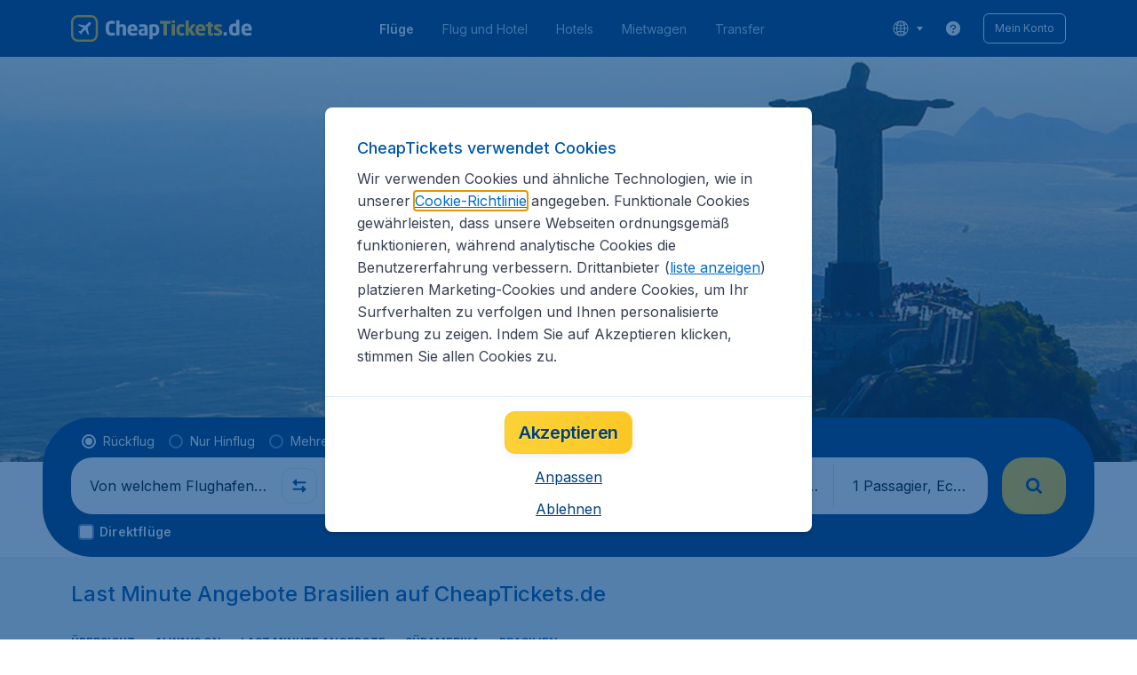

--- FILE ---
content_type: text/html; charset=utf-8
request_url: https://www.cheaptickets.de/last-minute/brasilien
body_size: 101690
content:
<!DOCTYPE html><!DOCTYPE html><html lang="de"><head><meta data-rh="true" charSet="utf-8"/><meta data-rh="true" content="width=device-width, initial-scale=1" name="viewport"/><title data-rh="true" data-testid="countryPage.title">Last Minute nach Brasilien | CheapTickets.de®</title><link href="https://s1.travix.com/" rel="preconnect" crossorigin="anonymous"/><link href="https://assets.travix.com/" rel="preconnect" crossorigin="anonymous"/><link href="https://www.googletagmanager.com/" rel="preconnect" crossorigin="anonymous"/><link href="https://edge-api.travix.com/" rel="preconnect" crossorigin="anonymous"/><link href="https://hermes.travix.com/" rel="preconnect" crossorigin="anonymous"/><script async="" crossorigin="anonymous" nonce="tW2WtcuQStR90XgQpEch-" src="https://www.googletagmanager.com/gtm.js?id=GTM-K86DCVS"></script><script nonce="tW2WtcuQStR90XgQpEch-">
      window["UBT_BIZCONFIG"] = {isTravix: true,isProd: true};
      window["__CORE_SDK__"] = {AppID: 100061824, isTravix: true};
    </script><script nonce="tW2WtcuQStR90XgQpEch-">(function(w,l){w[l]=w[l]||[];function gtag(){dataLayer.push(arguments);}
    function getCons(regex){
        const consentString = document.cookie.split('; ').find(row => row.startsWith('cookieConsentLevel='));
        return regex.test(consentString) ? "granted" : "denied";
    }
    gtag("consent", "default", {
      ad_storage: getCons(/marketing/),
      ad_user_data: getCons(/marketing/),
      ad_personalization: getCons(/marketing/),
      analytics_storage: getCons(/(marketing|analytic)/),
      wait_for_update: 0
    });
    gtag("set", "ads_data_redaction", true);
    gtag("set", "url_passthrough", false);
      w[l].push(
      {originalLocation: document.location.protocol + '//' + document.location.hostname + document.location.pathname + document.location.search},
      {'gtm.start':Date.now(),event:'gtm.js'})})(window,'dataLayer');</script><link data-chunk="index" rel="preload" as="script" href="https://assets.travix.com/client/index-e0ad9fd3e637505ddd48.js" nonce="tW2WtcuQStR90XgQpEch-" crossorigin="anonymous"/><link data-chunk="cookie-banner-container" rel="preload" as="script" href="https://assets.travix.com/client/4974-0273f85c2792c2622453.js" nonce="tW2WtcuQStR90XgQpEch-" crossorigin="anonymous"/><link data-chunk="cookie-banner-container" rel="preload" as="script" href="https://assets.travix.com/client/3260-14c10726dc1e341bc144.js" nonce="tW2WtcuQStR90XgQpEch-" crossorigin="anonymous"/><link data-chunk="cookie-banner-container" rel="preload" as="script" href="https://assets.travix.com/client/cookie-banner-container-b670b5b38196cb77d0f9.js" nonce="tW2WtcuQStR90XgQpEch-" crossorigin="anonymous"/><link data-chunk="content-page" rel="preload" as="script" href="https://assets.travix.com/client/8440-58da4d6b92f5194aacc2.js" nonce="tW2WtcuQStR90XgQpEch-" crossorigin="anonymous"/><link data-chunk="content-page" rel="preload" as="script" href="https://assets.travix.com/client/3890-573fd690738dc4d5ebea.js" nonce="tW2WtcuQStR90XgQpEch-" crossorigin="anonymous"/><link data-chunk="content-page" rel="preload" as="script" href="https://assets.travix.com/client/4508-66a56c9a0c867bc50ce6.js" nonce="tW2WtcuQStR90XgQpEch-" crossorigin="anonymous"/><link data-chunk="content-page" rel="preload" as="script" href="https://assets.travix.com/client/content-page-acd5cb1f7532c1db1181.js" nonce="tW2WtcuQStR90XgQpEch-" crossorigin="anonymous"/><link data-chunk="DesktopHeader" rel="preload" as="script" href="https://assets.travix.com/client/4565-a4d890a256bc2687a426.js" nonce="tW2WtcuQStR90XgQpEch-" crossorigin="anonymous"/><link data-chunk="DesktopHeader" rel="preload" as="script" href="https://assets.travix.com/client/4137-febc4fa4a72b12ae4a83.js" nonce="tW2WtcuQStR90XgQpEch-" crossorigin="anonymous"/><link data-chunk="DesktopHeader" rel="preload" as="script" href="https://assets.travix.com/client/7-344cead1cba52c78238e.js" nonce="tW2WtcuQStR90XgQpEch-" crossorigin="anonymous"/><link data-chunk="DesktopHeader" rel="preload" as="script" href="https://assets.travix.com/client/DesktopHeader-766ddd0981aae78bda19.js" nonce="tW2WtcuQStR90XgQpEch-" crossorigin="anonymous"/><link data-chunk="country" rel="preload" as="script" href="https://assets.travix.com/client/9967-280bb775cbb5142a9058.js" nonce="tW2WtcuQStR90XgQpEch-" crossorigin="anonymous"/><link data-chunk="country" rel="preload" as="script" href="https://assets.travix.com/client/9990-240c1cf49542f1f2c879.js" nonce="tW2WtcuQStR90XgQpEch-" crossorigin="anonymous"/><link data-chunk="country" rel="preload" as="script" href="https://assets.travix.com/client/9039-4385c49f292d2f05465c.js" nonce="tW2WtcuQStR90XgQpEch-" crossorigin="anonymous"/><link data-chunk="country" rel="preload" as="script" href="https://assets.travix.com/client/2241-ed0065ce07e55a136b13.js" nonce="tW2WtcuQStR90XgQpEch-" crossorigin="anonymous"/><link data-chunk="country" rel="preload" as="script" href="https://assets.travix.com/client/3334-3b40dd0273dc6b62c141.js" nonce="tW2WtcuQStR90XgQpEch-" crossorigin="anonymous"/><link data-chunk="country" rel="preload" as="script" href="https://assets.travix.com/client/4643-eb7e32ade423681bdc1c.js" nonce="tW2WtcuQStR90XgQpEch-" crossorigin="anonymous"/><link data-chunk="country" rel="preload" as="script" href="https://assets.travix.com/client/2914-7ac8035214eb7e766568.js" nonce="tW2WtcuQStR90XgQpEch-" crossorigin="anonymous"/><link data-chunk="country" rel="preload" as="script" href="https://assets.travix.com/client/3677-75832ff41da8ab8106b5.js" nonce="tW2WtcuQStR90XgQpEch-" crossorigin="anonymous"/><link data-chunk="country" rel="preload" as="script" href="https://assets.travix.com/client/5792-11c93d3ce44b47e3f333.js" nonce="tW2WtcuQStR90XgQpEch-" crossorigin="anonymous"/><link data-chunk="country" rel="preload" as="script" href="https://assets.travix.com/client/808-4b04262455467e22e940.js" nonce="tW2WtcuQStR90XgQpEch-" crossorigin="anonymous"/><link data-chunk="country" rel="preload" as="script" href="https://assets.travix.com/client/682-01e88f975ba1bda8d0f1.js" nonce="tW2WtcuQStR90XgQpEch-" crossorigin="anonymous"/><link data-chunk="country" rel="preload" as="script" href="https://assets.travix.com/client/8468-a9479e52983090665c9d.js" nonce="tW2WtcuQStR90XgQpEch-" crossorigin="anonymous"/><link data-chunk="country" rel="preload" as="script" href="https://assets.travix.com/client/9308-6ed013d3965e9da8989e.js" nonce="tW2WtcuQStR90XgQpEch-" crossorigin="anonymous"/><link data-chunk="country" rel="preload" as="script" href="https://assets.travix.com/client/9042-60c6442b93387b1c5178.js" nonce="tW2WtcuQStR90XgQpEch-" crossorigin="anonymous"/><link data-chunk="country" rel="preload" as="script" href="https://assets.travix.com/client/4077-ee0e8adb14ba525b0bdf.js" nonce="tW2WtcuQStR90XgQpEch-" crossorigin="anonymous"/><link data-chunk="country" rel="preload" as="script" href="https://assets.travix.com/client/1526-bb4d5e8e65b547c48799.js" nonce="tW2WtcuQStR90XgQpEch-" crossorigin="anonymous"/><link data-chunk="country" rel="preload" as="script" href="https://assets.travix.com/client/3115-e3115f7504a75a80cd77.js" nonce="tW2WtcuQStR90XgQpEch-" crossorigin="anonymous"/><link data-chunk="country" rel="preload" as="script" href="https://assets.travix.com/client/9787-ade3e2bf51c0003144a0.js" nonce="tW2WtcuQStR90XgQpEch-" crossorigin="anonymous"/><link data-chunk="country" rel="preload" as="script" href="https://assets.travix.com/client/1635-6a516378a841494143a4.js" nonce="tW2WtcuQStR90XgQpEch-" crossorigin="anonymous"/><link data-chunk="country" rel="preload" as="script" href="https://assets.travix.com/client/6580-369d8aec298b758ab031.js" nonce="tW2WtcuQStR90XgQpEch-" crossorigin="anonymous"/><link data-chunk="country" rel="preload" as="script" href="https://assets.travix.com/client/country-ece9f7545c78d8f31c81.js" nonce="tW2WtcuQStR90XgQpEch-" crossorigin="anonymous"/><link data-chunk="DesktopHeaderOffer" rel="preload" as="script" href="https://assets.travix.com/client/DesktopHeaderOffer-cc00da16d5f21cc4bcc8.js" nonce="tW2WtcuQStR90XgQpEch-" crossorigin="anonymous"/><link data-chunk="search-box-v2" rel="preload" as="script" href="https://assets.travix.com/client/4901-e64a5f063cd6c2c15301.js" nonce="tW2WtcuQStR90XgQpEch-" crossorigin="anonymous"/><link data-chunk="search-box-v2" rel="preload" as="script" href="https://assets.travix.com/client/1178-98f52fa59722021dc59f.js" nonce="tW2WtcuQStR90XgQpEch-" crossorigin="anonymous"/><link data-chunk="search-box-v2" rel="preload" as="script" href="https://assets.travix.com/client/4661-4826c6f2e862081416af.js" nonce="tW2WtcuQStR90XgQpEch-" crossorigin="anonymous"/><link data-chunk="search-box-v2" rel="preload" as="script" href="https://assets.travix.com/client/7985-f9e6ba1ede607e136140.js" nonce="tW2WtcuQStR90XgQpEch-" crossorigin="anonymous"/><link data-chunk="search-box-v2" rel="preload" as="script" href="https://assets.travix.com/client/3999-377ebe30004c873d3b01.js" nonce="tW2WtcuQStR90XgQpEch-" crossorigin="anonymous"/><link data-chunk="search-box-v2" rel="preload" as="script" href="https://assets.travix.com/client/5346-ff02a0d37911bcc49ca0.js" nonce="tW2WtcuQStR90XgQpEch-" crossorigin="anonymous"/><link data-chunk="search-box-v2" rel="preload" as="script" href="https://assets.travix.com/client/5749-5491b78d182c2efc2ffb.js" nonce="tW2WtcuQStR90XgQpEch-" crossorigin="anonymous"/><link data-chunk="search-box-v2" rel="preload" as="script" href="https://assets.travix.com/client/5016-e3e67aa3d85cfc216ecd.js" nonce="tW2WtcuQStR90XgQpEch-" crossorigin="anonymous"/><link data-chunk="search-box-v2" rel="preload" as="script" href="https://assets.travix.com/client/search-box-v2-e0f951cb834758574e1c.js" nonce="tW2WtcuQStR90XgQpEch-" crossorigin="anonymous"/><link data-chunk="SubNavigationTabs" rel="preload" as="script" href="https://assets.travix.com/client/SubNavigationTabs-bf87bdc6df7c2047e0f4.js" nonce="tW2WtcuQStR90XgQpEch-" crossorigin="anonymous"/><link data-chunk="ContentFooterV2" rel="preload" as="script" href="https://assets.travix.com/client/3394-c8aa61feb2e072cbc2d7.js" nonce="tW2WtcuQStR90XgQpEch-" crossorigin="anonymous"/><link data-chunk="ContentFooterV2" rel="preload" as="script" href="https://assets.travix.com/client/6618-c7f792c54aef20657cb5.js" nonce="tW2WtcuQStR90XgQpEch-" crossorigin="anonymous"/><link data-chunk="ContentFooterV2" rel="preload" as="script" href="https://assets.travix.com/client/ContentFooterV2-b73b5e9bd9fa8f32cf03.js" nonce="tW2WtcuQStR90XgQpEch-" crossorigin="anonymous"/><link data-chunk="DesktopFooterLinksV2" rel="preload" as="script" href="https://assets.travix.com/client/DesktopFooterLinksV2-1a4873c3c217b181aeb5.js" nonce="tW2WtcuQStR90XgQpEch-" crossorigin="anonymous"/><link data-parent-chunk="index" rel="preload" as="script" href="https://assets.travix.com/client/4974-0273f85c2792c2622453.js" nonce="tW2WtcuQStR90XgQpEch-" crossorigin="anonymous"/><link data-parent-chunk="index" rel="preload" as="script" href="https://assets.travix.com/client/3260-14c10726dc1e341bc144.js" nonce="tW2WtcuQStR90XgQpEch-" crossorigin="anonymous"/><link data-parent-chunk="index" rel="preload" as="script" href="https://assets.travix.com/client/cookie-banner-container-b670b5b38196cb77d0f9.js" nonce="tW2WtcuQStR90XgQpEch-" crossorigin="anonymous"/><link data-parent-chunk="cookie-banner-container" rel="preload" as="script" href="https://assets.travix.com/client/9990-240c1cf49542f1f2c879.js" nonce="tW2WtcuQStR90XgQpEch-" crossorigin="anonymous"/><link data-parent-chunk="cookie-banner-container" rel="preload" as="script" href="https://assets.travix.com/client/9039-4385c49f292d2f05465c.js" nonce="tW2WtcuQStR90XgQpEch-" crossorigin="anonymous"/><link data-parent-chunk="cookie-banner-container" rel="preload" as="script" href="https://assets.travix.com/client/3334-3b40dd0273dc6b62c141.js" nonce="tW2WtcuQStR90XgQpEch-" crossorigin="anonymous"/><link data-parent-chunk="cookie-banner-container" rel="preload" as="script" href="https://assets.travix.com/client/gdpr-banner-b4c5f032e76ba0b33105.js" nonce="tW2WtcuQStR90XgQpEch-" crossorigin="anonymous"/><link data-parent-chunk="content-page" rel="preload" as="script" href="https://assets.travix.com/client/3394-c8aa61feb2e072cbc2d7.js" nonce="tW2WtcuQStR90XgQpEch-" crossorigin="anonymous"/><link data-parent-chunk="content-page" rel="preload" as="script" href="https://assets.travix.com/client/6618-c7f792c54aef20657cb5.js" nonce="tW2WtcuQStR90XgQpEch-" crossorigin="anonymous"/><link data-parent-chunk="content-page" rel="preload" as="script" href="https://assets.travix.com/client/ContentFooterV2-b73b5e9bd9fa8f32cf03.js" nonce="tW2WtcuQStR90XgQpEch-" crossorigin="anonymous"/><link data-parent-chunk="content-page" rel="preload" as="script" href="https://assets.travix.com/client/generalIntentSurveyContainer-23a2b7708472578ba8f9.js" nonce="tW2WtcuQStR90XgQpEch-" crossorigin="anonymous"/><link data-parent-chunk="country" rel="preload" as="script" href="https://assets.travix.com/client/4901-e64a5f063cd6c2c15301.js" nonce="tW2WtcuQStR90XgQpEch-" crossorigin="anonymous"/><link data-parent-chunk="country" rel="preload" as="script" href="https://assets.travix.com/client/1178-98f52fa59722021dc59f.js" nonce="tW2WtcuQStR90XgQpEch-" crossorigin="anonymous"/><link data-parent-chunk="country" rel="preload" as="script" href="https://assets.travix.com/client/4661-4826c6f2e862081416af.js" nonce="tW2WtcuQStR90XgQpEch-" crossorigin="anonymous"/><link data-parent-chunk="country" rel="preload" as="script" href="https://assets.travix.com/client/7985-f9e6ba1ede607e136140.js" nonce="tW2WtcuQStR90XgQpEch-" crossorigin="anonymous"/><link data-parent-chunk="country" rel="preload" as="script" href="https://assets.travix.com/client/3999-377ebe30004c873d3b01.js" nonce="tW2WtcuQStR90XgQpEch-" crossorigin="anonymous"/><link data-parent-chunk="country" rel="preload" as="script" href="https://assets.travix.com/client/5346-ff02a0d37911bcc49ca0.js" nonce="tW2WtcuQStR90XgQpEch-" crossorigin="anonymous"/><link data-parent-chunk="country" rel="preload" as="script" href="https://assets.travix.com/client/5749-5491b78d182c2efc2ffb.js" nonce="tW2WtcuQStR90XgQpEch-" crossorigin="anonymous"/><link data-parent-chunk="country" rel="preload" as="script" href="https://assets.travix.com/client/5016-e3e67aa3d85cfc216ecd.js" nonce="tW2WtcuQStR90XgQpEch-" crossorigin="anonymous"/><link data-parent-chunk="country" rel="preload" as="script" href="https://assets.travix.com/client/search-box-v2-e0f951cb834758574e1c.js" nonce="tW2WtcuQStR90XgQpEch-" crossorigin="anonymous"/><link data-parent-chunk="country" rel="preload" as="script" href="https://assets.travix.com/client/8417-a3ce4a26297e303a1deb.js" nonce="tW2WtcuQStR90XgQpEch-" crossorigin="anonymous"/><link data-parent-chunk="country" rel="preload" as="script" href="https://assets.travix.com/client/6099-62c3e51e60974db30346.js" nonce="tW2WtcuQStR90XgQpEch-" crossorigin="anonymous"/><link data-parent-chunk="country" rel="preload" as="script" href="https://assets.travix.com/client/FlightSpotlight-f4300483b4af69a212c0.js" nonce="tW2WtcuQStR90XgQpEch-" crossorigin="anonymous"/><link data-parent-chunk="country" rel="preload" as="script" href="https://assets.travix.com/client/SocialMediaSection-4633748885dcca9dcf3d.js" nonce="tW2WtcuQStR90XgQpEch-" crossorigin="anonymous"/><link data-parent-chunk="country" rel="preload" as="script" href="https://assets.travix.com/client/VoucherCarousel-6009f521b0cb1500c23b.js" nonce="tW2WtcuQStR90XgQpEch-" crossorigin="anonymous"/><link data-parent-chunk="country" rel="preload" as="script" href="https://assets.travix.com/client/CarouselSection-e31980a5a3071ddbef24.js" nonce="tW2WtcuQStR90XgQpEch-" crossorigin="anonymous"/><link data-parent-chunk="country" rel="preload" as="script" href="https://assets.travix.com/client/DestinationCard-28865d15020a9c48a030.js" nonce="tW2WtcuQStR90XgQpEch-" crossorigin="anonymous"/><link data-parent-chunk="country" rel="preload" as="script" href="https://assets.travix.com/client/trustpilot-11ee8c2295ce458f4b5e.js" nonce="tW2WtcuQStR90XgQpEch-" crossorigin="anonymous"/><link data-parent-chunk="country" rel="preload" as="script" href="https://assets.travix.com/client/modalSearchBoxPage-005cf400780cb67945cf.js" nonce="tW2WtcuQStR90XgQpEch-" crossorigin="anonymous"/><link data-parent-chunk="country" rel="preload" as="script" href="https://assets.travix.com/client/DestinationCardSmall-199bc8cea3275d256a69.js" nonce="tW2WtcuQStR90XgQpEch-" crossorigin="anonymous"/><link data-parent-chunk="country" rel="preload" as="script" href="https://assets.travix.com/client/ImageCollection-7673ed327c353dc5423b.js" nonce="tW2WtcuQStR90XgQpEch-" crossorigin="anonymous"/><script crossorigin="anonymous" defer="" nonce="tW2WtcuQStR90XgQpEch-" src="https://static-assets.travix.com/packages/ares/nfes-libs/*/core.js?d=2026120"></script><link href="https://ubt-sgp.travix.com/" rel="dns-prefetch"/><link href="https://static-assets.travix.com/" rel="dns-prefetch"/><link href="https://cdnjs.cloudflare.com/" rel="dns-prefetch"/><link href="https://static.cloudflareinsights.com/" rel="dns-prefetch"/><link href="https://sourcemap.ares.tripws.com/" rel="dns-prefetch"/><link href="https://external-dev-ajax.cartrawler.com/" rel="dns-prefetch"/><link href="https://www.trip.com/" rel="dns-prefetch"/><link href="https://ajaxgeo.cartrawler.com/" rel="dns-prefetch"/><link href="https://cars.cartrawler.com/" rel="dns-prefetch"/><link href="https://product-router.cartrawler.com" rel="dns-prefetch"/><link data-parent-chunk="content-page" rel="prefetch" as="script" href="https://assets.travix.com/client/4901-e64a5f063cd6c2c15301.js" nonce="tW2WtcuQStR90XgQpEch-" crossorigin="anonymous"/><link data-parent-chunk="content-page" rel="prefetch" as="script" href="https://assets.travix.com/client/9990-240c1cf49542f1f2c879.js" nonce="tW2WtcuQStR90XgQpEch-" crossorigin="anonymous"/><link data-parent-chunk="content-page" rel="prefetch" as="script" href="https://assets.travix.com/client/4974-0273f85c2792c2622453.js" nonce="tW2WtcuQStR90XgQpEch-" crossorigin="anonymous"/><link data-parent-chunk="content-page" rel="prefetch" as="script" href="https://assets.travix.com/client/9039-4385c49f292d2f05465c.js" nonce="tW2WtcuQStR90XgQpEch-" crossorigin="anonymous"/><link data-parent-chunk="content-page" rel="prefetch" as="script" href="https://assets.travix.com/client/1178-98f52fa59722021dc59f.js" nonce="tW2WtcuQStR90XgQpEch-" crossorigin="anonymous"/><link data-parent-chunk="content-page" rel="prefetch" as="script" href="https://assets.travix.com/client/4661-4826c6f2e862081416af.js" nonce="tW2WtcuQStR90XgQpEch-" crossorigin="anonymous"/><link data-parent-chunk="content-page" rel="prefetch" as="script" href="https://assets.travix.com/client/5193-7d96efe81ac4ce9fc4ba.js" nonce="tW2WtcuQStR90XgQpEch-" crossorigin="anonymous"/><link data-parent-chunk="content-page" rel="prefetch" as="script" href="https://assets.travix.com/client/6741-a1c5888ce00ee461c00a.js" nonce="tW2WtcuQStR90XgQpEch-" crossorigin="anonymous"/><link data-parent-chunk="content-page" rel="prefetch" as="script" href="https://assets.travix.com/client/CustomerSurveyPopup-98e6ee7a78674af81acf.js" nonce="tW2WtcuQStR90XgQpEch-" crossorigin="anonymous"/><meta data-rh="true" content="cheaptickets.DE" name="application-name"/><meta data-rh="true" content="IE=edge" http-equiv="X-UA-Compatible"/><meta data-rh="true" content="#003f7f" name="theme-color"/><meta data-rh="true" content="index, follow" name="robots"/><meta data-rh="true" content="Die günstige Last Minute Angebote für Brasilien auf CheapTickets.de ✓ Viele Flüge auf einen Blick ✓ Hotel &amp; Mietwagen ✓ Sicher &amp; Schnell" name="description"/><link data-rh="true" href="//s1.travix.com/cheaptickets/global/assets/images/logo/apple-touch-icon-new-180.png" rel="apple-touch-icon" sizes="180x180"/><link data-rh="true" href="//s1.travix.com/cheaptickets/global/assets/images/logo/favicon-latest-16.ico" rel="icon" sizes="16x16" type="image/x-icon"/><link data-rh="true" href="//s1.travix.com/cheaptickets/global/assets/images/logo/favicon-latest-32.ico" rel="icon" sizes="32x32" type="image/x-icon"/><link data-rh="true" href="/manifest.json" rel="manifest"/><link data-rh="true" href="https://www.cheaptickets.de/last-minute/brasilien" rel="canonical"/><div><style data-styled="true" data-styled-version="6.1.1">html,body,p,ol,ul,li,dl,dt,dd,blockquote,figure,fieldset,legend,textarea,pre,iframe,hr,h1,h2,h3,h4,h5,h6{margin:0;padding:0;}/*!sc*/
h1,h2,h3,h4,h5,h6{font-size:100%;font-weight:normal;}/*!sc*/
ul{list-style:none;}/*!sc*/
button,input,select,textarea{margin:0;}/*!sc*/
html{box-sizing:border-box;font-family:Inter,sans-serif;}/*!sc*/
*,*:before,*:after{box-sizing:inherit;-webkit-text-size-adjust:100%;-moz-text-size-adjust:100%;-ms-text-size-adjust:100%;text-size-adjust:100%;}/*!sc*/
img,embed,iframe,object,audio,video{height:auto;max-width:100%;}/*!sc*/
iframe{border:0;}/*!sc*/
table{border-collapse:collapse;border-spacing:0;}/*!sc*/
td,th{padding:0;text-align:left;}/*!sc*/
input[type='checkbox']:checked:disabled,input[type='radio']:checked:disabled{background-color:initial;}/*!sc*/
:root{--theme-color-primary-700:#0056a9;}/*!sc*/
#app{display:-webkit-box;display:-webkit-flex;display:-ms-flexbox;display:flex;-webkit-flex-direction:column;-ms-flex-direction:column;flex-direction:column;min-height:100vh;}/*!sc*/
#Cardinal-Modal iframe{height:100%!important;}/*!sc*/
#Cardinal-ModalContent{overflow-y:initial!important;}/*!sc*/
.grecaptcha-badge{visibility:hidden;}/*!sc*/
@font-face{font-family:'Inter';font-style:normal;font-weight:400 800;src:url(https://assets.travix.com/assets/fonts/inter/Inter-cyrillic-ext.woff2) format('woff2');unicode-range:U+0460-052F,U+1C80-1C88,U+20B4,U+2DE0-2DFF,U+A640-A69F,U+FE2E-FE2F;}/*!sc*/
@font-face{font-family:'Inter';font-style:normal;font-weight:400 800;src:url(https://assets.travix.com/assets/fonts/inter/Inter-cyrillic.woff2) format('woff2');unicode-range:U+0301,U+0400-045F,U+0490-0491,U+04B0-04B1,U+2116;}/*!sc*/
@font-face{font-family:'Inter';font-style:normal;font-weight:400 800;src:url(https://assets.travix.com/assets/fonts/inter/Inter-greek-ext.woff2) format('woff2');unicode-range:U+1F00-1FFF;}/*!sc*/
@font-face{font-family:'Inter';font-style:normal;font-weight:400 800;src:url(https://assets.travix.com/assets/fonts/inter/Inter-greek.woff2) format('woff2');unicode-range:U+0370-0377,U+037A-037F,U+0384-038A,U+038C,U+038E-03A1,U+03A3-03FF;}/*!sc*/
@font-face{font-family:'Inter';font-style:normal;font-weight:400 800;src:url(https://assets.travix.com/assets/fonts/inter/Inter-vietnamese.woff2) format('woff2');unicode-range:U+0102-0103,U+0110-0111,U+0128-0129,U+0168-0169,U+01A0-01A1,U+01AF-01B0,U+0300-0301,U+0303-0304,U+0308-0309,U+0323,U+0329,U+1EA0-1EF9,U+20AB;}/*!sc*/
@font-face{font-family:'Inter';font-style:normal;font-weight:400 800;src:url(https://assets.travix.com/assets/fonts/inter/Inter-latin-ext.woff2) format('woff2');unicode-range:U+0100-02AF,U+0304,U+0308,U+0329,U+1E00-1E9F,U+1EF2-1EFF,U+2020,U+20A0-20AB,U+20AD-20C0,U+2113,U+2C60-2C7F,U+A720-A7FF;}/*!sc*/
@font-face{font-family:'Inter';font-style:normal;font-weight:400 800;src:url(https://assets.travix.com/assets/fonts/inter/Inter-latin.woff2) format('woff2');unicode-range:U+0000-00FF,U+0131,U+0152-0153,U+02BB-02BC,U+02C6,U+02DA,U+02DC,U+0304,U+0308,U+0329,U+2000-206F,U+2074,U+20AC,U+2122,U+2191,U+2193,U+2212,U+2215,U+FEFF,U+FFFD;}/*!sc*/
@font-face{font-family:'Tablet Gothic';font-style:normal;font-weight:400;src:url(https://assets.travix.com/assets/fonts/tablet-gothic/TabletGothic-Light.woff2) format('woff2');}/*!sc*/
@font-face{font-family:'Tablet Gothic';font-style:normal;font-weight:500;src:url(https://assets.travix.com/assets/fonts/tablet-gothic/TabletGothic.woff2) format('woff2');}/*!sc*/
@font-face{font-family:'Tablet Gothic';font-style:normal;font-weight:600;src:url(https://assets.travix.com/assets/fonts/tablet-gothic/TabletGothic-SemiBold.woff2) format('woff2');}/*!sc*/
@font-face{font-family:'Tablet Gothic';font-style:normal;font-weight:700;src:url(https://assets.travix.com/assets/fonts/tablet-gothic/TabletGothic-Bold.woff2) format('woff2');}/*!sc*/
@font-face{font-family:'Tablet Gothic';font-style:normal;font-weight:800;src:url(https://assets.travix.com/assets/fonts/tablet-gothic/TabletGothic-ExtraBold.woff2) format('woff2');}/*!sc*/
@font-face{font-family:'Tablet Gothic Condensed';font-style:normal;font-weight:800;src:url(https://assets.travix.com/assets/fonts/tablet-gothic-condensed/TabletGothic-Condensed-ExtraBold.woff2) format('woff2');}/*!sc*/
data-styled.g1[id="sc-global-egmrFL1"]{content:"sc-global-egmrFL1,"}/*!sc*/
.ggFEQS{display:none;width:0px;height:999px;}/*!sc*/
.ftKoVJ{display:-webkit-box;display:-webkit-flex;display:-ms-flexbox;display:flex;height:100vh;}/*!sc*/
.dcNwOB{display:-webkit-box;display:-webkit-flex;display:-ms-flexbox;display:flex;height:300px;}/*!sc*/
.byHtfm{display:-webkit-box;display:-webkit-flex;display:-ms-flexbox;display:flex;}/*!sc*/
.jEeISG{display:-webkit-box;display:-webkit-flex;display:-ms-flexbox;display:flex;padding-left:8px;}/*!sc*/
.engoPm{display:-webkit-box;display:-webkit-flex;display:-ms-flexbox;display:flex;padding-left:24px;padding-right:24px;}/*!sc*/
.iEOypI{display:-webkit-box;display:-webkit-flex;display:-ms-flexbox;display:flex;min-height:24px;padding-left:12px;padding-right:12px;padding-top:4px;padding-bottom:4px;}/*!sc*/
.lnmHwm{display:-webkit-box;display:-webkit-flex;display:-ms-flexbox;display:flex;position:relative;}/*!sc*/
.hNHCQd{display:-webkit-box;display:-webkit-flex;display:-ms-flexbox;display:flex;width:100%;height:456px;margin-left:auto;margin-right:auto;}/*!sc*/
.fmoxiS{display:-webkit-box;display:-webkit-flex;display:-ms-flexbox;display:flex;width:100%;margin-top:88px;}/*!sc*/
.dMYEBM{display:-webkit-box;display:-webkit-flex;display:-ms-flexbox;display:flex;height:82px;}/*!sc*/
.kmedoy{position:absolute;left:0;top:0;margin-top:88px;margin-bottom:88px;}/*!sc*/
.kfxFmV{height:0px;}/*!sc*/
.imMLxh{width:100%;}/*!sc*/
.fXnkzG{background:#003f7f;width:100%;}/*!sc*/
@media screen and (min-width: 768px){.fXnkzG{padding-top:0;}}/*!sc*/
@media screen and (min-width: 984px){.fXnkzG{padding:0;}}/*!sc*/
@media screen and (min-width: 1200px){.fXnkzG{padding:32px;padding-top:16px;padding-bottom:16px;}}/*!sc*/
.dgmAWf{display:-webkit-box;display:-webkit-flex;display:-ms-flexbox;display:flex;padding-left:12px;padding-top:24px;}/*!sc*/
.gAjMtv{display:-webkit-box;display:-webkit-flex;display:-ms-flexbox;display:flex;-webkit-box-flex:1;-webkit-flex-grow:1;-ms-flex-positive:1;flex-grow:1;}/*!sc*/
.eWdUSK{display:-webkit-box;display:-webkit-flex;display:-ms-flexbox;display:flex;width:100%;}/*!sc*/
.iIqQdA{margin-top:8px;-webkit-box-flex:1;-webkit-flex-grow:1;-ms-flex-positive:1;flex-grow:1;}/*!sc*/
.gittjk{background:#ffffff;display:-webkit-box;display:-webkit-flex;display:-ms-flexbox;display:flex;padding-left:4px;padding-top:8px;padding-bottom:8px;-webkit-box-flex:1;-webkit-flex-grow:1;-ms-flex-positive:1;flex-grow:1;}/*!sc*/
.jqAXJf{display:-webkit-box;display:-webkit-flex;display:-ms-flexbox;display:flex;padding-left:4px;padding-right:4px;-webkit-box-flex:1;-webkit-flex-grow:1;-ms-flex-positive:1;flex-grow:1;}/*!sc*/
.cVzacG{background:#ffffff;display:-webkit-box;display:-webkit-flex;display:-ms-flexbox;display:flex;height:40px;min-width:40px;-webkit-align-self:center;-ms-flex-item-align:center;-ms-grid-row-align:center;align-self:center;}/*!sc*/
.bwCWhW{display:-webkit-box;display:-webkit-flex;display:-ms-flexbox;display:flex;padding-right:4px;}/*!sc*/
.kDiuIZ{display:-webkit-box;display:-webkit-flex;display:-ms-flexbox;display:flex;width:100%;padding-top:16px;}/*!sc*/
.TPsgv{margin-top:8px;padding-right:16px;}/*!sc*/
@media screen and (min-width: 1200px){.TPsgv{padding-right:0;}}/*!sc*/
.eDmawX{background:#ffffff;display:-webkit-box;display:-webkit-flex;display:-ms-flexbox;display:flex;width:339px;padding-top:8px;padding-bottom:8px;overflow:hidden;-webkit-box-flex:1;-webkit-flex-grow:1;-ms-flex-positive:1;flex-grow:1;}/*!sc*/
.kItfOg{display:-webkit-box;display:-webkit-flex;display:-ms-flexbox;display:flex;height:20px;position:absolute;-webkit-align-self:center;-ms-flex-item-align:center;-ms-grid-row-align:center;align-self:center;}/*!sc*/
.ixiCHS{display:-webkit-box;display:-webkit-flex;display:-ms-flexbox;display:flex;padding-left:4px;padding-right:4px;}/*!sc*/
.GnSQx{background:#ffffff;display:-webkit-box;display:-webkit-flex;display:-ms-flexbox;display:flex;padding-left:4px;padding-top:8px;padding-bottom:8px;}/*!sc*/
.geskHq{display:-webkit-box;display:-webkit-flex;display:-ms-flexbox;display:flex;width:100%;margin-top:8px;}/*!sc*/
.ARrnp{background:#ffffff;display:-webkit-box;display:-webkit-flex;display:-ms-flexbox;display:flex;width:173px;padding:8px;padding-left:4px;-webkit-box-flex:1;-webkit-flex-grow:1;-ms-flex-positive:1;flex-grow:1;}/*!sc*/
.iGAzWi{display:-webkit-box;display:-webkit-flex;display:-ms-flexbox;display:flex;width:72px;height:64px;margin-left:16px;-webkit-flex-shrink:0;-ms-flex-negative:0;flex-shrink:0;}/*!sc*/
.jZunsp{padding-left:8px;padding-right:8px;padding-top:8px;}/*!sc*/
.huRLgd{background:#f2f8fd;display:-webkit-box;display:-webkit-flex;display:-ms-flexbox;display:flex;padding-top:8px;padding-bottom:8px;}/*!sc*/
.brechR{padding-top:16px;padding-bottom:16px;}/*!sc*/
.bQXNUV{padding-top:8px;padding-bottom:8px;}/*!sc*/
.gPfojJ{padding-left:8px;padding-right:8px;}/*!sc*/
.hisAa-D{margin-top:20px;}/*!sc*/
.eLhrdm{margin-bottom:16px;}/*!sc*/
.iIJpoh{width:50%;margin-top:4px;margin-bottom:4px;padding-right:16px;-webkit-box-flex:0;-webkit-flex-grow:0;-ms-flex-positive:0;flex-grow:0;-webkit-flex-shrink:0;-ms-flex-negative:0;flex-shrink:0;}/*!sc*/
@media screen and (min-width: 768px){.iIJpoh{width:33.33%;}}/*!sc*/
@media screen and (min-width: 984px){.iIJpoh{width:25%;}}/*!sc*/
@media screen and (min-width: 1200px){.iIJpoh{width:20%;}}/*!sc*/
.jnivUN{display:-webkit-box;display:-webkit-flex;display:-ms-flexbox;display:flex;margin-bottom:16px;}/*!sc*/
.hNbkIQ{width:100%;}/*!sc*/
@media screen and (min-width: 1200px){.hNbkIQ{max-width:1200px;margin:auto;}}/*!sc*/
.lkONHR{display:-webkit-box;display:-webkit-flex;display:-ms-flexbox;display:flex;margin-top:16px;padding-left:16px;padding-right:16px;}/*!sc*/
.RMoLz{display:none;}/*!sc*/
.jVtMV{padding-left:16px;padding-right:16px;}/*!sc*/
.joyauN{margin-top:16px;}/*!sc*/
@media screen and (min-width: 768px){.joyauN{padding-left:0;padding-right:0;}}/*!sc*/
.ePsAMK{margin-bottom:16px;padding-bottom:48px;}/*!sc*/
.hehYiF{background:#fbc624;padding-top:4px;}/*!sc*/
.dPCpkg{background:#003f7f;padding-top:20px;padding-bottom:48px;}/*!sc*/
.hahmRk{-webkit-box-flex:1;-webkit-flex-grow:1;-ms-flex-positive:1;flex-grow:1;-webkit-flex-shrink:0;-ms-flex-negative:0;flex-shrink:0;-webkit-flex-basis:0;-ms-flex-preferred-size:0;flex-basis:0;}/*!sc*/
.eDBHNB{margin-top:16px;margin-bottom:16px;}/*!sc*/
.dFIIBR{margin-bottom:8px;}/*!sc*/
.eHsYJu{width:40px;margin-right:12px;}/*!sc*/
.hhFSfO{background:#ffffff;display:-webkit-box;display:-webkit-flex;display:-ms-flexbox;display:flex;padding:16px;}/*!sc*/
.kNJIXC{display:-webkit-box;display:-webkit-flex;display:-ms-flexbox;display:flex;width:64px;height:30px;margin-top:8px;margin-bottom:8px;-webkit-flex-shrink:1;-ms-flex-negative:1;flex-shrink:1;}/*!sc*/
.eMCZSB{background:#ffffff;display:-webkit-box;display:-webkit-flex;display:-ms-flexbox;display:flex;margin-top:12px;padding-left:16px;padding-right:16px;padding-top:4px;padding-bottom:16px;}/*!sc*/
.LBcwi{display:-webkit-box;display:-webkit-flex;display:-ms-flexbox;display:flex;padding-left:12px;padding-right:12px;}/*!sc*/
.kcZMSV{display:-webkit-box;display:-webkit-flex;display:-ms-flexbox;display:flex;max-width:calc(100vw - 60px);}/*!sc*/
.eVmVLW{display:-webkit-inline-box;display:-webkit-inline-flex;display:-ms-inline-flexbox;display:inline-flex;padding-left:12px;padding-right:12px;}/*!sc*/
data-styled.g2[id="sc-1fzmr9c"]{content:"ggFEQS,ftKoVJ,dcNwOB,byHtfm,jEeISG,engoPm,iEOypI,lnmHwm,hNHCQd,fmoxiS,dGSxfd,dMYEBM,kmedoy,kfxFmV,imMLxh,fXnkzG,dgmAWf,gAjMtv,eWdUSK,iIqQdA,gittjk,jqAXJf,cVzacG,bwCWhW,kDiuIZ,TPsgv,eDmawX,kItfOg,ixiCHS,GnSQx,geskHq,ARrnp,iGAzWi,jZunsp,huRLgd,brechR,bQXNUV,gPfojJ,hisAa-D,eLhrdm,iIJpoh,jnivUN,hNbkIQ,lkONHR,RMoLz,jVtMV,joyauN,ePsAMK,hehYiF,dPCpkg,hahmRk,eDBHNB,dFIIBR,eHsYJu,hhFSfO,kNJIXC,eMCZSB,LBcwi,kcZMSV,eVmVLW,"}/*!sc*/
.kjsxYM{-webkit-flex-direction:column;-ms-flex-direction:column;flex-direction:column;-webkit-box-pack:center;-ms-flex-pack:center;-webkit-justify-content:center;justify-content:center;}/*!sc*/
.iimEcT{-webkit-flex-direction:column;-ms-flex-direction:column;flex-direction:column;-webkit-align-items:center;-webkit-box-align:center;-ms-flex-align:center;align-items:center;-webkit-box-pack:center;-ms-flex-pack:center;-webkit-justify-content:center;justify-content:center;}/*!sc*/
.bunNiz{-webkit-flex-direction:row;-ms-flex-direction:row;flex-direction:row;}/*!sc*/
.hMXtTu{-webkit-align-items:center;-webkit-box-align:center;-ms-flex-align:center;align-items:center;}/*!sc*/
.inFlET{-webkit-flex-direction:column;-ms-flex-direction:column;flex-direction:column;}/*!sc*/
.kPLdMv{-webkit-flex-direction:column;-ms-flex-direction:column;flex-direction:column;-webkit-align-items:center;-webkit-box-align:center;-ms-flex-align:center;align-items:center;-webkit-box-pack:justify;-ms-flex-pack:space-between;-webkit-justify-content:space-between;justify-content:space-between;}/*!sc*/
@media screen and (min-width: 984px){.dTauSu{padding-top:0;}}/*!sc*/
.fvNsxk{-webkit-box-flex-wrap:nowrap;-webkit-flex-wrap:nowrap;-ms-flex-wrap:nowrap;flex-wrap:nowrap;}/*!sc*/
.jvNKgM{-webkit-flex-direction:column;-ms-flex-direction:column;flex-direction:column;}/*!sc*/
@media screen and (min-width: 1200px){.jvNKgM{-webkit-flex-direction:row;-ms-flex-direction:row;flex-direction:row;}}/*!sc*/
.jYbjgB{-webkit-align-items:center;-webkit-box-align:center;-ms-flex-align:center;align-items:center;-webkit-box-pack:center;-ms-flex-pack:center;-webkit-justify-content:center;justify-content:center;}/*!sc*/
@media screen and (min-width: 1200px){.cmJkFH{width:-webkit-fit-content;width:-moz-fit-content;width:fit-content;padding-top:0;}}/*!sc*/
@media screen and (min-width: 1200px){.kUstQA{-webkit-box-flex:0;-webkit-flex-grow:0;-ms-flex-positive:0;flex-grow:0;}}/*!sc*/
.fcemmn{-webkit-flex-direction:row;-ms-flex-direction:row;flex-direction:row;-webkit-box-flex-wrap:wrap;-webkit-flex-wrap:wrap;-ms-flex-wrap:wrap;flex-wrap:wrap;}/*!sc*/
.kwgBtR{-webkit-box-flex-wrap:wrap;-webkit-flex-wrap:wrap;-ms-flex-wrap:wrap;flex-wrap:wrap;}/*!sc*/
.iNbBNt{-webkit-flex-direction:column;-ms-flex-direction:column;flex-direction:column;-webkit-box-pack:start;-ms-flex-pack:start;-webkit-justify-content:flex-start;justify-content:flex-start;}/*!sc*/
.loDvol{-webkit-flex-direction:row;-ms-flex-direction:row;flex-direction:row;-webkit-box-pack:start;-ms-flex-pack:start;-webkit-justify-content:flex-start;justify-content:flex-start;}/*!sc*/
.hFLPt{-webkit-box-flex-wrap:wrap;-webkit-flex-wrap:wrap;-ms-flex-wrap:wrap;flex-wrap:wrap;-webkit-align-items:center;-webkit-box-align:center;-ms-flex-align:center;align-items:center;-webkit-box-pack:center;-ms-flex-pack:center;-webkit-justify-content:center;justify-content:center;}/*!sc*/
.dwIzsE{-webkit-flex-direction:row;-ms-flex-direction:row;flex-direction:row;-webkit-box-flex-wrap:wrap;-webkit-flex-wrap:wrap;-ms-flex-wrap:wrap;flex-wrap:wrap;-webkit-box-pack:center;-ms-flex-pack:center;-webkit-justify-content:center;justify-content:center;}/*!sc*/
data-styled.g3[id="sc-77e2bn"]{content:"kjsxYM,iimEcT,bunNiz,elBRqZ,hMXtTu,inFlET,kPLdMv,dTauSu,fvNsxk,jvNKgM,jYbjgB,cmJkFH,kUstQA,fcemmn,kwgBtR,iNbBNt,loDvol,hFLPt,dwIzsE,"}/*!sc*/
.emFhOT{color:#003f7f;font-family:Tablet Gothic,sans-serif;font-size:32px;font-weight:800;}/*!sc*/
data-styled.g10[id="sc-1643iju"]{content:"emFhOT,"}/*!sc*/
.cdOBJv a{color:#006cd2;-webkit-text-decoration:underline;text-decoration:underline;}/*!sc*/
.cdOBJv b,.cdOBJv strong{font-weight:700;}/*!sc*/
.cdOBJv h1{color:#003f7f;font-family:Tablet Gothic,sans-serif;font-size:32px;font-weight:800;}/*!sc*/
.cdOBJv h2{color:#003f7f;font-family:Tablet Gothic,sans-serif;font-size:32px;font-weight:800;}/*!sc*/
.cdOBJv h3{color:#1c2737;font-family:Inter,sans-serif;font-size:16px;font-weight:800;}/*!sc*/
.cdOBJv i{font-style:italic;}/*!sc*/
.cdOBJv ol{font-size:14px;font-weight:400;color:#364051;font-family:Inter,sans-serif;padding-left:16px;}/*!sc*/
.cdOBJv p{font-size:14px;font-weight:400;color:#364051;font-family:Inter,sans-serif;}/*!sc*/
.cdOBJv s{-webkit-text-decoration:line-through;text-decoration:line-through;}/*!sc*/
.cdOBJv u{-webkit-text-decoration:underline;text-decoration:underline;}/*!sc*/
.cdOBJv ul{list-style-type:none;padding:0;width:100%;font-size:14px;font-weight:400;color:#364051;font-family:Inter,sans-serif;}/*!sc*/
.cdOBJv ul>li::before{color:#364051;content:'\2022';margin-right:8px;}/*!sc*/
data-styled.g12[id="sc-odsfu2"]{content:"cdOBJv,"}/*!sc*/
.hjSzYI{-webkit-animation:rotation infinite 0.7s;animation:rotation infinite 0.7s;overflow:visible;}/*!sc*/
@-webkit-keyframes rotation{0%{-webkit-animation-timing-function:steps(1, end);animation-timing-function:steps(1, end);-webkit-transform:rotate(0deg);-moz-transform:rotate(0deg);-ms-transform:rotate(0deg);transform:rotate(0deg);}10%{-webkit-animation-timing-function:steps(1, end);animation-timing-function:steps(1, end);-webkit-transform:rotate(36deg);-moz-transform:rotate(36deg);-ms-transform:rotate(36deg);transform:rotate(36deg);}20%{-webkit-animation-timing-function:steps(1, end);animation-timing-function:steps(1, end);-webkit-transform:rotate(72deg);-moz-transform:rotate(72deg);-ms-transform:rotate(72deg);transform:rotate(72deg);}30%{-webkit-animation-timing-function:steps(1, end);animation-timing-function:steps(1, end);-webkit-transform:rotate(108deg);-moz-transform:rotate(108deg);-ms-transform:rotate(108deg);transform:rotate(108deg);}40%{-webkit-animation-timing-function:steps(1, end);animation-timing-function:steps(1, end);-webkit-transform:rotate(144deg);-moz-transform:rotate(144deg);-ms-transform:rotate(144deg);transform:rotate(144deg);}50%{-webkit-animation-timing-function:steps(1, end);animation-timing-function:steps(1, end);-webkit-transform:rotate(180deg);-moz-transform:rotate(180deg);-ms-transform:rotate(180deg);transform:rotate(180deg);}60%{-webkit-animation-timing-function:steps(1, end);animation-timing-function:steps(1, end);-webkit-transform:rotate(216deg);-moz-transform:rotate(216deg);-ms-transform:rotate(216deg);transform:rotate(216deg);}70%{-webkit-animation-timing-function:steps(1, end);animation-timing-function:steps(1, end);-webkit-transform:rotate(252deg);-moz-transform:rotate(252deg);-ms-transform:rotate(252deg);transform:rotate(252deg);}80%{-webkit-animation-timing-function:steps(1, end);animation-timing-function:steps(1, end);-webkit-transform:rotate(288deg);-moz-transform:rotate(288deg);-ms-transform:rotate(288deg);transform:rotate(288deg);}90%{-webkit-animation-timing-function:steps(1, end);animation-timing-function:steps(1, end);-webkit-transform:rotate(324deg);-moz-transform:rotate(324deg);-ms-transform:rotate(324deg);transform:rotate(324deg);}100%{-webkit-animation-timing-function:steps(1, end);animation-timing-function:steps(1, end);-webkit-transform:rotate(360deg);-moz-transform:rotate(360deg);-ms-transform:rotate(360deg);transform:rotate(360deg);}}/*!sc*/
@keyframes rotation{0%{-webkit-animation-timing-function:steps(1, end);animation-timing-function:steps(1, end);-webkit-transform:rotate(0deg);-moz-transform:rotate(0deg);-ms-transform:rotate(0deg);transform:rotate(0deg);}10%{-webkit-animation-timing-function:steps(1, end);animation-timing-function:steps(1, end);-webkit-transform:rotate(36deg);-moz-transform:rotate(36deg);-ms-transform:rotate(36deg);transform:rotate(36deg);}20%{-webkit-animation-timing-function:steps(1, end);animation-timing-function:steps(1, end);-webkit-transform:rotate(72deg);-moz-transform:rotate(72deg);-ms-transform:rotate(72deg);transform:rotate(72deg);}30%{-webkit-animation-timing-function:steps(1, end);animation-timing-function:steps(1, end);-webkit-transform:rotate(108deg);-moz-transform:rotate(108deg);-ms-transform:rotate(108deg);transform:rotate(108deg);}40%{-webkit-animation-timing-function:steps(1, end);animation-timing-function:steps(1, end);-webkit-transform:rotate(144deg);-moz-transform:rotate(144deg);-ms-transform:rotate(144deg);transform:rotate(144deg);}50%{-webkit-animation-timing-function:steps(1, end);animation-timing-function:steps(1, end);-webkit-transform:rotate(180deg);-moz-transform:rotate(180deg);-ms-transform:rotate(180deg);transform:rotate(180deg);}60%{-webkit-animation-timing-function:steps(1, end);animation-timing-function:steps(1, end);-webkit-transform:rotate(216deg);-moz-transform:rotate(216deg);-ms-transform:rotate(216deg);transform:rotate(216deg);}70%{-webkit-animation-timing-function:steps(1, end);animation-timing-function:steps(1, end);-webkit-transform:rotate(252deg);-moz-transform:rotate(252deg);-ms-transform:rotate(252deg);transform:rotate(252deg);}80%{-webkit-animation-timing-function:steps(1, end);animation-timing-function:steps(1, end);-webkit-transform:rotate(288deg);-moz-transform:rotate(288deg);-ms-transform:rotate(288deg);transform:rotate(288deg);}90%{-webkit-animation-timing-function:steps(1, end);animation-timing-function:steps(1, end);-webkit-transform:rotate(324deg);-moz-transform:rotate(324deg);-ms-transform:rotate(324deg);transform:rotate(324deg);}100%{-webkit-animation-timing-function:steps(1, end);animation-timing-function:steps(1, end);-webkit-transform:rotate(360deg);-moz-transform:rotate(360deg);-ms-transform:rotate(360deg);transform:rotate(360deg);}}/*!sc*/
data-styled.g14[id="sc-173dspg"]{content:"hjSzYI,"}/*!sc*/
.bohlya{display:inline-block;font-size:0;width:50px;height:50px;}/*!sc*/
data-styled.g15[id="sc-1xvogxs"]{content:"bohlya,"}/*!sc*/
.dNZTqW{text-align:center;color:#0056a9;font-family:Inter,sans-serif;font-size:16px;font-weight:500;line-height:1.57;margin-top:12px;}/*!sc*/
.isvtfj{text-align:initial;color:#ffffff;font-family:Inter,sans-serif;font-size:14px;font-weight:600;line-height:1.57;}/*!sc*/
.bBoCec{text-align:initial;color:#bdd8f1;font-family:Inter,sans-serif;font-size:14px;font-weight:400;line-height:1.57;}/*!sc*/
.vBOIo{text-align:initial;color:#ffffff;font-family:Inter,sans-serif;font-size:12px;font-weight:400;line-height:2;}/*!sc*/
.hnVUxy{text-align:initial;color:#f7fbfe;font-family:Tablet Gothic,sans-serif;font-size:24px;font-weight:600;line-height:0.92;margin-bottom:16px;text-shadow:0 2px 3px rgba(0,0,0,0.5);}/*!sc*/
.bAqgmU{text-align:initial;color:#f7fbfe;font-family:Tablet Gothic,sans-serif;font-size:44px;font-weight:700;line-height:1.05;text-shadow:0 2px 3px rgba(0,0,0,0.5);}/*!sc*/
.jJOLkN{text-align:initial;color:#ffffff;font-family:Inter,sans-serif;font-size:14px;font-weight:400;line-height:1.57;}/*!sc*/
.qcMfx{text-align:initial;word-break:break-all;color:#03121f;font-family:Inter,sans-serif;font-size:16px;font-weight:400;line-height:1.57;}/*!sc*/
@supports (-webkit-line-clamp: 2){.qcMfx{display:-webkit-box;overflow:hidden;-webkit-line-clamp:1;-webkit-box-orient:vertical;}}/*!sc*/
@supports not (-webkit-line-clamp: 2){.qcMfx{white-space:nowrap;overflow:hidden;text-overflow:ellipsis;}}/*!sc*/
.bngbwi{text-align:initial;color:#0056a9;font-family:Inter,sans-serif;font-size:12px;font-weight:700;line-height:1.57;text-transform:uppercase;white-space:nowrap;}/*!sc*/
.ebXzdC{text-align:initial;color:#006cd2;font-family:Inter,sans-serif;font-size:12px;font-weight:700;line-height:1.57;text-transform:uppercase;white-space:nowrap;}/*!sc*/
.jIIEpY{text-align:initial;color:#8c94a2;font-family:Inter,sans-serif;font-size:12px;font-weight:400;line-height:1.33;}/*!sc*/
.fkqcHE{text-align:initial;color:#ffffff;font-family:Inter,sans-serif;font-size:18px;font-weight:500;line-height:1.57;}/*!sc*/
.gUVrqi{text-align:initial;color:#364051;font-family:Inter,sans-serif;font-size:14px;font-weight:400;line-height:1.57;}/*!sc*/
@supports (-webkit-line-clamp: 2){.gUVrqi{display:-webkit-box;overflow:hidden;-webkit-line-clamp:1;-webkit-box-orient:vertical;}}/*!sc*/
@supports not (-webkit-line-clamp: 2){.gUVrqi{white-space:nowrap;overflow:hidden;text-overflow:ellipsis;}}/*!sc*/
.iWTuKk{text-align:initial;color:#364051;font-family:Inter,sans-serif;font-size:14px;font-weight:400;line-height:1.57;}/*!sc*/
data-styled.g18[id="sc-a34zus"]{content:"dNZTqW,isvtfj,bBoCec,vBOIo,hnVUxy,bAqgmU,jJOLkN,qcMfx,bngbwi,ebXzdC,jIIEpY,fkqcHE,gUVrqi,iWTuKk,"}/*!sc*/
.kSGlNW{-webkit-text-decoration:none;text-decoration:none;}/*!sc*/
data-styled.g19[id="sc-8hyyj0"]{content:"kSGlNW,"}/*!sc*/
.ehxnIO{cursor:pointer;color:inherit;-webkit-text-decoration:inherit;text-decoration:inherit;}/*!sc*/
.fQAQzr{cursor:pointer;}/*!sc*/
.hcfOyr{cursor:auto;}/*!sc*/
.ceMtFq{cursor:pointer;-webkit-tap-highlight-color:transparent;}/*!sc*/
.kXYdE{cursor:pointer;border:0;padding:0px;}/*!sc*/
data-styled.g20[id="sc-h8a4tx"]{content:"ehxnIO,fQAQzr,hcfOyr,ceMtFq,kXYdE,"}/*!sc*/
.hKRuWt{border-radius:12px;font-family:Tablet Gothic,sans-serif;line-height:1.2;max-width:100%;width:100%;}/*!sc*/
.hKRuWt:focus{outline:none;}/*!sc*/
.hKRuWt:active{background-image:none;}/*!sc*/
data-styled.g21[id="sc-1fydjr1"]{content:"hKRuWt,"}/*!sc*/
.iPliRf{pointer-events:none;}/*!sc*/
data-styled.g23[id="sc-1w5s7z3"]{content:"iPliRf,"}/*!sc*/
.dnviO{border:none;cursor:pointer;-webkit-flex-direction:row-reverse;-ms-flex-direction:row-reverse;flex-direction:row-reverse;min-height:48px;-webkit-transition:box-shadow 80ms ease-out;transition:box-shadow 80ms ease-out;background:#fbc624;box-shadow:1px 3px 8px 0 rgba(8, 63, 127, 0.08);text-shadow:1px 1px 0px #FFE850;color:#003f7f;font-family:Inter,sans-serif;font-size:20px;font-weight:600;line-height:1;letter-spacing:-0.4px;padding:4px 16px;background-image:linear-gradient(203deg, #FFE555 -81.84%, #FBC624 79.37%);position:relative;border-radius:24px;}/*!sc*/
.dnviO svg{margin-left:0;width:24px;height:24px;}/*!sc*/
.dnviO svg >use{fill:#003f7f;}/*!sc*/
.dnviO:hover:not(:disabled){box-shadow:1px 2px 20px 0px rgba(3, 18, 31, 0.08);}/*!sc*/
.dnviO:focus:not(:disabled){background-color:#fbc624;-webkit-filter:none;filter:none;}/*!sc*/
.dnviO:focus-visible:not(:disabled){box-shadow:0 0 0 2px white,0 0 0 4px #006cd2,1px 3px 8px 10px rgba(8, 63, 127, 0.08);outline:none;}/*!sc*/
.dnviO:active:not(:disabled){background:#fbc624;box-shadow:none;border-color:transparent;-webkit-filter:none;filter:none;}/*!sc*/
.dnviO>*{z-index:1;}/*!sc*/
.dnviO:before,.dnviO::after{content:'';position:absolute;top:1px;left:1px;width:calc(100% - 2px);height:calc(100% - 2px);border-radius:12px;background-image:linear-gradient(102deg, #FFE555 -158.12%, #FBC624 102.23%);z-index:0;}/*!sc*/
.dnviO::after{-webkit-transition:opacity 80ms ease-out;transition:opacity 80ms ease-out;background-image:linear-gradient(119deg, #FFE555 -2.4%, #FBC624 104.44%);opacity:0;}/*!sc*/
.dnviO:hover:not(:disabled){background-image:linear-gradient(107deg, #FFFBD2 33.59%, #E6BB00 107.39%);}/*!sc*/
.dnviO:hover:not(:disabled)::after{opacity:1;}/*!sc*/
.dnviO:active:not(:disabled){background-image:linear-gradient(103deg, #FFFBD2 -50.09%, #E6BB00 107.9%);}/*!sc*/
.dnviO:active:not(:disabled)::after{opacity:1;background-image:linear-gradient(106deg, #FFE555 -254.11%, #FBC624 102.85%);}/*!sc*/
.dnviO:before,.dnviO::after{top:2px;left:2px;width:calc(100% - 4px);height:calc(100% - 4px);border-radius:24px;}/*!sc*/
.dnviO svg{-webkit-filter:drop-shadow(1px 1px 0px #FFE850);filter:drop-shadow(1px 1px 0px #FFE850);}/*!sc*/
data-styled.g26[id="sc-6aaakp"]{content:"dnviO,"}/*!sc*/
.jIfXho{-webkit-align-items:center;-webkit-box-align:center;-ms-flex-align:center;align-items:center;display:-webkit-box;display:-webkit-flex;display:-ms-flexbox;display:flex;text-align:center;pointer-events:none;}/*!sc*/
data-styled.g28[id="sc-1v09qul"]{content:"jIfXho,"}/*!sc*/
.idfaTe{font-family:Inter,sans-serif;font-weight:600;font-size:14px;letter-spacing:0.2px;line-height:24px;text-align:initial;color:#ffffff;}/*!sc*/
data-styled.g34[id="sc-sy7xx0"]{content:"idfaTe,"}/*!sc*/
.JcIFI{border-color:#ffffff;border-style:solid;border-width:1px;border-radius:6px;}/*!sc*/
.kgkCvX{z-index:1030;}/*!sc*/
.hAQyFW{border-radius:56px;}/*!sc*/
.loNRhB{border-top-left-radius:24px;border-bottom-left-radius:24px;}/*!sc*/
.tohlr{border-color:#daeefe;border-style:solid;border-width:1px;border-radius:12px;}/*!sc*/
.eNouhX{overflow:hidden;}/*!sc*/
.iDgujj{border-top-right-radius:24px;border-bottom-right-radius:24px;overflow:hidden;}/*!sc*/
data-styled.g36[id="sc-bdfCDU"]{content:"JcIFI,kgkCvX,hAQyFW,loNRhB,tohlr,eNouhX,iDgujj,"}/*!sc*/
.jolWQz{position:relative;}/*!sc*/
data-styled.g38[id="sc-14tirfr"]{content:"jolWQz,"}/*!sc*/
.koxSIh{color:#364051;background-color:rgba(255,255,255,1);display:block;position:relative;background:url(//s1.travix.com/so/south-america-brasil-xlarge.jpg);background-repeat:no-repeat;-webkit-background-position:center;background-position:center;-webkit-background-size:cover;background-size:cover;}/*!sc*/
data-styled.g39[id="sc-1ewvlbd"]{content:"koxSIh,"}/*!sc*/
.kVWGGh{background-image:linear-gradient(
    to bottom,
    rgba(0, 0, 0, 0),
    rgba(0, 0, 0, 0.5)
  );border-radius:inherit;bottom:0;left:0;opacity:0.6;position:absolute;right:0;top:0;}/*!sc*/
data-styled.g40[id="sc-2tsxvx"]{content:"kVWGGh,"}/*!sc*/
.frOvFm{-webkit-align-items:center;-webkit-box-align:center;-ms-flex-align:center;align-items:center;display:-webkit-box;display:-webkit-flex;display:-ms-flexbox;display:flex;height:45px;-webkit-box-pack:justify;-ms-flex-pack:space-between;-webkit-justify-content:space-between;justify-content:space-between;}/*!sc*/
@media screen and (min-width: 768px){.frOvFm{height:64px;}}/*!sc*/
data-styled.g44[id="sc-1g5q5gy"]{content:"frOvFm,"}/*!sc*/
.iJEGky{-webkit-align-items:center;-webkit-box-align:center;-ms-flex-align:center;align-items:center;background:#003f7f;border:none;color:#ffffff;cursor:pointer;display:-webkit-box;display:-webkit-flex;display:-ms-flexbox;display:flex;-webkit-flex-direction:row;-ms-flex-direction:row;flex-direction:row;font-family:Inter,sans-serif;font-size:10px;height:100%;-webkit-box-pack:center;-ms-flex-pack:center;-webkit-justify-content:center;justify-content:center;padding:0;}/*!sc*/
@media screen and (min-width: 768px){.iJEGky{font-size:0.875rem;}}/*!sc*/
.iJEGky svg use{fill:#ffffff;}/*!sc*/
.iJEGky >span{margin-right:8px;}/*!sc*/
data-styled.g45[id="sc-14pebfj"]{content:"iJEGky,"}/*!sc*/
.ihYrIZ{background:url(//s1.travix.com/cheaptickets/DE/assets/images/logo/CT_de_logo_upd.svg) no-repeat center;display:block;height:100%;width:153px;}/*!sc*/
@media screen and (min-width: 768px){.ihYrIZ{width:204px;}}/*!sc*/
data-styled.g46[id="sc-7rjjw4"]{content:"ihYrIZ,"}/*!sc*/
.hWsREX{background:#003f7f;}/*!sc*/
data-styled.g47[id="sc-nuplpe"]{content:"hWsREX,"}/*!sc*/
.cfpPWQ{width:100%;padding:0 16px;}/*!sc*/
@media screen and (min-width: 418px){.cfpPWQ{padding:0 24px;}}/*!sc*/
@media screen and (min-width: 984px){.cfpPWQ{padding:0 40px;}}/*!sc*/
@media screen and (min-width: 1200px){.cfpPWQ{margin:auto;width:1200px;}}/*!sc*/
.hDJgAt{width:100%;padding:0 0;}/*!sc*/
@media screen and (min-width: 418px){.hDJgAt{padding:0 0;}}/*!sc*/
@media screen and (min-width: 984px){.hDJgAt{padding:0 40px;}}/*!sc*/
@media screen and (min-width: 1200px){.hDJgAt{margin:auto;width:1200px;}}/*!sc*/
data-styled.g48[id="sc-1snc3dq"]{content:"cfpPWQ,hDJgAt,"}/*!sc*/
.dpgVHd{background:#003f7f;width:100%;padding:0 16px 32px;z-index:1;}/*!sc*/
@media screen and (min-width: 768px){.dpgVHd{padding:0 24px 32px;}}/*!sc*/
@media screen and (min-width: 984px){.dpgVHd{padding:16px 40px 32px;}}/*!sc*/
@media screen and (min-width: 1200px){.dpgVHd{background:none;margin:auto;padding:0 8px;width:1200px;}}/*!sc*/
data-styled.g49[id="sc-4etslr"]{content:"dpgVHd,"}/*!sc*/
.bKMgDf>*+*{margin:0 0 0 32px;}/*!sc*/
.fjCgjB>*+*{margin:0 0 0 16px;}/*!sc*/
.cvKaEO>*+*{margin:0;}/*!sc*/
data-styled.g50[id="sc-jw1875"]{content:"bKMgDf,fjCgjB,cvKaEO,"}/*!sc*/
.bgTCBZ{position:relative;display:inline-block;cursor:pointer;-webkit-tap-highlight-color:transparent;}/*!sc*/
data-styled.g51[id="sc-1usrhdy"]{content:"bgTCBZ,"}/*!sc*/
.bCNoJQ{display:inline-block;width:1px;}/*!sc*/
.bCNoJQ:after{border-left:1px solid #bdd8f1;border-color:#cae2f7;content:'';display:inline-block;height:100%;}/*!sc*/
.jxMGFu{height:1px;width:100%;}/*!sc*/
.jxMGFu:after{border-bottom:1px solid #bdd8f1;border-color:#cae2f7;content:'';display:block;}/*!sc*/
.cdwGjP{display:inline-block;width:1px;height:26px;width:2px;}/*!sc*/
.cdwGjP:after{border-left:1px solid #bdd8f1;border-color:#cae2f7;content:'';display:inline-block;height:100%;}/*!sc*/
.cdwGjP:after{border-left:2px dashed #bdd8f1;border-color:#cae2f7;}/*!sc*/
data-styled.g53[id="sc-1icfnkn"]{content:"bCNoJQ,jxMGFu,cdwGjP,"}/*!sc*/
.jaZiYL{display:block;border:none;}/*!sc*/
data-styled.g58[id="sc-1juww1w"]{content:"jaZiYL,"}/*!sc*/
.jDYzdr{color:#0056a9;font-family:Inter,sans-serif;font-size:24px;font-weight:500;line-height:36px;}/*!sc*/
data-styled.g59[id="sc-rfi79j"]{content:"jDYzdr,"}/*!sc*/
.fVDutV .sc-1u91uue{border-radius:4px;}/*!sc*/
data-styled.g68[id="sc-1gc37l7"]{content:"fVDutV,"}/*!sc*/
.kuwRae{color:#364051;font-family:Inter,sans-serif;font-size:16px;font-weight:400;line-height:1.5;overflow-wrap:break-word;}/*!sc*/
.kuwRae h1{color:#003f7f;font-family:Tablet Gothic,sans-serif;font-size:32px;font-weight:800;}/*!sc*/
.kuwRae h2{color:#003f7f;font-family:Tablet Gothic,sans-serif;font-size:32px;font-weight:800;}/*!sc*/
.kuwRae h3{color:#1c2737;font-family:Inter,sans-serif;font-size:16px;font-weight:800;}/*!sc*/
.kuwRae p{margin:16px 0;}/*!sc*/
.kuwRae a{color:#006cd2;-webkit-text-decoration:underline;text-decoration:underline;}/*!sc*/
.kuwRae b,.kuwRae strong{font-weight:700;}/*!sc*/
.kuwRae i,.kuwRae em{font-style:italic;}/*!sc*/
.kuwRae ul,.kuwRae ol{list-style-type:none;padding:0;width:100%;margin:16px 0;}/*!sc*/
.kuwRae ul>li,.kuwRae ol>li{display:list-item;margin-left:18px;text-indent:-18px;}/*!sc*/
.kuwRae ul>li::before,.kuwRae ol>li::before{color:#006cd2;font-weight:700;}/*!sc*/
.kuwRae ul>li>p,.kuwRae ol>li>p{display:inline;margin-left:-4px;}/*!sc*/
.kuwRae ul>li>p::after,.kuwRae ol>li>p::after{content:'';display:-webkit-inline-box;display:-webkit-inline-flex;display:-ms-inline-flexbox;display:inline-flex;margin:0 0 16px 0;}/*!sc*/
.kuwRae ul>li::before{content:'\2022';margin-right:12px;}/*!sc*/
.kuwRae ol{counter-reset:list-counter;}/*!sc*/
.kuwRae ol>li::before{content:counter(list-counter) '. ';counter-increment:list-counter;margin:0 8px 0 -8px;}/*!sc*/
data-styled.g69[id="sc-3nxrck"]{content:"kuwRae,"}/*!sc*/
.erGDWP{-webkit-align-items:baseline;-webkit-box-align:baseline;-ms-flex-align:baseline;align-items:baseline;color:#7ea6d4;display:-webkit-inline-box;display:-webkit-inline-flex;display:-ms-inline-flexbox;display:inline-flex;font-family:Inter,sans-serif;font-size:14px;line-height:1.8;font-weight:400;cursor:pointer;-webkit-flex-direction:row;-ms-flex-direction:row;flex-direction:row;}/*!sc*/
.wXxLh{-webkit-align-items:center;-webkit-box-align:center;-ms-flex-align:center;align-items:center;color:#ffffff;display:-webkit-inline-box;display:-webkit-inline-flex;display:-ms-inline-flexbox;display:inline-flex;font-family:Inter,sans-serif;font-size:14px;font-weight:400;cursor:pointer;-webkit-flex-direction:row;-ms-flex-direction:row;flex-direction:row;}/*!sc*/
.eImfBY{-webkit-align-items:center;-webkit-box-align:center;-ms-flex-align:center;align-items:center;color:#364051;display:-webkit-inline-box;display:-webkit-inline-flex;display:-ms-inline-flexbox;display:inline-flex;font-family:Inter,sans-serif;font-size:14px;font-weight:400;cursor:pointer;-webkit-flex-direction:row;-ms-flex-direction:row;flex-direction:row;}/*!sc*/
data-styled.g75[id="sc-14e7c5b"]{content:"erGDWP,wXxLh,eImfBY,"}/*!sc*/
.cyFSPI{color:#7ea6d4;}/*!sc*/
.cyFSPI svg{-webkit-flex-shrink:0;-ms-flex-negative:0;flex-shrink:0;margin-right:4px;}/*!sc*/
.cyFSPI >*{pointer-events:none;}/*!sc*/
.cyFSPI:focus-visible{outline:none;box-shadow:0 0 0 2px #ffffff,0 0 0 4px #006cd2;border-radius:2px;}/*!sc*/
.fPSjFN{color:#ffffff;}/*!sc*/
.fPSjFN svg{-webkit-flex-shrink:0;-ms-flex-negative:0;flex-shrink:0;margin-right:4px;}/*!sc*/
.fPSjFN >*{pointer-events:none;}/*!sc*/
.fPSjFN:focus-visible{outline:none;box-shadow:0 0 0 2px #ffffff,0 0 0 4px #006cd2;border-radius:2px;}/*!sc*/
.iFneew{color:#364051;}/*!sc*/
.iFneew svg{-webkit-flex-shrink:0;-ms-flex-negative:0;flex-shrink:0;margin-right:4px;}/*!sc*/
.iFneew >*{pointer-events:none;}/*!sc*/
.iFneew:focus-visible{outline:none;box-shadow:0 0 0 2px #ffffff,0 0 0 4px #006cd2;border-radius:2px;}/*!sc*/
data-styled.g76[id="sc-hl0ja9"]{content:"cyFSPI,fPSjFN,iFneew,"}/*!sc*/
.huoSIJ{display:block;margin-bottom:-50px;}/*!sc*/
data-styled.g130[id="sc-dnp9mo"]{content:"huoSIJ,"}/*!sc*/
.erGzHw{z-index:auto;-webkit-box-flex:1;-webkit-flex-grow:1;-ms-flex-positive:1;flex-grow:1;}/*!sc*/
data-styled.g132[id="sc-1skiafm"]{content:"erGzHw,"}/*!sc*/
.kckiYI{display:-webkit-box;display:-webkit-flex;display:-ms-flexbox;display:flex;-webkit-box-flex-flow:row nowrap;-webkit-flex-flow:row nowrap;-ms-flex-flow:row nowrap;flex-flow:row nowrap;-webkit-flex-shrink:0;-ms-flex-negative:0;flex-shrink:0;gap:0;}/*!sc*/
@media screen and (min-width: 768px){.kckiYI{gap:0;}}/*!sc*/
data-styled.g133[id="sc-1sfvxn1"]{content:"kckiYI,"}/*!sc*/
.eiaPXc{display:-webkit-box;display:-webkit-flex;display:-ms-flexbox;display:flex;-webkit-box-flex-flow:row nowrap;-webkit-flex-flow:row nowrap;-ms-flex-flow:row nowrap;flex-flow:row nowrap;-webkit-flex:none;-ms-flex:none;flex:none;font-family:Inter,sans-serif;font-size:12px;font-weight:bold;-webkit-box-pack:start;-ms-flex-pack:start;-webkit-justify-content:flex-start;justify-content:flex-start;line-height:12px;margin:0;overflow:hidden;padding:0 16px;position:relative;width:100%;border-radius:0;}/*!sc*/
@media screen and (min-width: 1200px){.eiaPXc{border-radius:0;}}/*!sc*/
data-styled.g134[id="sc-e0kttc"]{content:"eiaPXc,"}/*!sc*/
.blPBpo{border-bottom:4px solid transparent;cursor:pointer;-webkit-user-select:none;-moz-user-select:none;-ms-user-select:none;user-select:none;white-space:nowrap;box-sizing:border-box;color:#5e90c8;display:-webkit-inline-box;display:-webkit-inline-flex;display:-ms-inline-flexbox;display:inline-flex;-webkit-align-items:top;-webkit-box-align:top;-ms-flex-align:top;align-items:top;font-family:Inter,sans-serif;font-size:12px;font-weight:bold;line-height:14px;min-height:46px;min-width:20px;margin:0;max-height:60px;overflow:hidden;padding:16px 24px 15px;position:relative;text-align:center;text-transform:uppercase;border-bottom:4px solid #006cd2;color:#0056a9;}/*!sc*/
.fSRwp{border-bottom:4px solid transparent;cursor:pointer;-webkit-user-select:none;-moz-user-select:none;-ms-user-select:none;user-select:none;white-space:nowrap;box-sizing:border-box;color:#5e90c8;display:-webkit-inline-box;display:-webkit-inline-flex;display:-ms-inline-flexbox;display:inline-flex;-webkit-align-items:top;-webkit-box-align:top;-ms-flex-align:top;align-items:top;font-family:Inter,sans-serif;font-size:12px;font-weight:bold;line-height:14px;min-height:46px;min-width:20px;margin:0;max-height:60px;overflow:hidden;padding:16px 24px 15px;position:relative;text-align:center;text-transform:uppercase;color:#5e90c8;}/*!sc*/
data-styled.g135[id="sc-n0vd0q"]{content:"blPBpo,fSRwp,"}/*!sc*/
.cOrOMP{height:100%;overflow:hidden;width:100%;}/*!sc*/
data-styled.g136[id="sc-fckhn8"]{content:"cOrOMP,"}/*!sc*/
.bmusCc{background-color:#ffffff;color:#daeefe;width:100%;}/*!sc*/
data-styled.g138[id="sc-4jqmzb"]{content:"bmusCc,"}/*!sc*/
.tLIjH{height:100%;width:100%;top:0;left:0;position:absolute;cursor:pointer;-webkit-appearance:none;-moz-appearance:none;-ms-appearance:none;appearance:none;}/*!sc*/
data-styled.g142[id="sc-1bqzk57"]{content:"tLIjH,"}/*!sc*/
.fYLajL{border:2px solid #5e90c8;border-radius:100%;box-sizing:border-box;content:'';cursor:pointer;display:inline-block;pointer-events:none;visibility:visible;height:16px;width:16px;border-color:#ffffff;position:relative;}/*!sc*/
.fYLajL:after{background-color:white;border-radius:50%;content:'';height:8px;left:50%;position:absolute;top:50%;-webkit-transform:translate(-50%, -50%);-moz-transform:translate(-50%, -50%);-ms-transform:translate(-50%, -50%);transform:translate(-50%, -50%);width:8px;}/*!sc*/
.fijwGx{border:2px solid #5e90c8;border-radius:100%;box-sizing:border-box;content:'';cursor:pointer;display:inline-block;pointer-events:none;visibility:visible;height:16px;width:16px;}/*!sc*/
data-styled.g143[id="sc-1vrmj4"]{content:"fYLajL,fijwGx,"}/*!sc*/
.jMugik{line-height:1.25;padding:0;margin:0;font-family:Inter,sans-serif;font-size:16px;color:#364051;font-weight:400;}/*!sc*/
data-styled.g144[id="sc-14lhbgw"]{content:"jMugik,"}/*!sc*/
.gbCCyl{color:#ffffff;cursor:pointer;display:-webkit-inline-box;display:-webkit-inline-flex;display:-ms-inline-flexbox;display:inline-flex;-webkit-flex:1;-ms-flex:1;flex:1;padding-left:8px;-webkit-align-items:center;-webkit-box-align:center;-ms-flex-align:center;align-items:center;margin-bottom:0;}/*!sc*/
data-styled.g145[id="sc-19by7en"]{content:"gbCCyl,"}/*!sc*/
.ikhTMR{-webkit-align-items:center;-webkit-box-align:center;-ms-flex-align:center;align-items:center;background:transparent;display:-webkit-inline-box;display:-webkit-inline-flex;display:-ms-inline-flexbox;display:inline-flex;position:relative;}/*!sc*/
data-styled.g146[id="sc-1a2rx7v"]{content:"ikhTMR,"}/*!sc*/
.fcuuti{-webkit-clip-path:inset(100%);clip-path:inset(100%);position:absolute;}/*!sc*/
data-styled.g148[id="sc-hk84jm"]{content:"fcuuti,"}/*!sc*/
.gfCXaa{-webkit-appearance:none;-moz-appearance:none;-ms-appearance:none;appearance:none;background-color:#ffffff;color:#1c2737;font-family:Inter,sans-serif;font-size:16px;font-weight:normal;font-style:normal;font-stretch:normal;height:48px;line-height:normal;letter-spacing:normal;padding:12px;box-shadow:none;border:solid 1px #daeefe;border-radius:16px;border-width:1px;border-color:#ffffff;white-space:nowrap;overflow:hidden;text-overflow:ellipsis;}/*!sc*/
.gfCXaa:hover{background:#d8ecfd;border-color:#d8ecfd;}/*!sc*/
.gfCXaa:focus{border-color:#daeefe;}/*!sc*/
.gfCXaa:focus{outline:none;}/*!sc*/
.gfCXaa:disabled{color:#c4c9d2;-webkit-text-fill-color:#c4c9d2;opacity:1;}/*!sc*/
.gfCXaa::-webkit-input-placeholder{color:#a9afba;}/*!sc*/
.gfCXaa::-moz-placeholder{color:#a9afba;}/*!sc*/
.gfCXaa:-ms-input-placeholder{color:#a9afba;}/*!sc*/
.gfCXaa::placeholder{color:#a9afba;}/*!sc*/
data-styled.g151[id="sc-1b7weg5"]{content:"gfCXaa,"}/*!sc*/
.gpjvcM{display:inline-block;width:100%;position:relative;}/*!sc*/
.gpjvcM .sc-1b7weg5{box-sizing:border-box;width:100%;}/*!sc*/
.gpjvcM .sc-1dj2cte{margin-top:-4px;}/*!sc*/
data-styled.g153[id="sc-1duvcwx"]{content:"gpjvcM,"}/*!sc*/
.frUlOj{white-space:nowrap;overflow:hidden;text-overflow:ellipsis;}/*!sc*/
.frUlOj.frUlOj{display:block;top:0;position:absolute;}/*!sc*/
.frUlOj .sc-1b7weg5{background-color:transparent;border-color:transparent;}/*!sc*/
.frUlOj .sc-1b7weg5::-webkit-input-placeholder{color:#03121f;}/*!sc*/
.frUlOj .sc-1b7weg5::-moz-placeholder{color:#03121f;}/*!sc*/
.frUlOj .sc-1b7weg5:-ms-input-placeholder{color:#03121f;}/*!sc*/
.frUlOj .sc-1b7weg5::placeholder{color:#03121f;}/*!sc*/
data-styled.g156[id="sc-8q1cq2"]{content:"frUlOj,"}/*!sc*/
.gynARN{width:100%;position:relative;}/*!sc*/
.gynARN:hover .sc-8q1cq2 .sc-1b7weg5{background-color:#d8ecfd;border-radius:16px;}/*!sc*/
data-styled.g157[id="sc-15axdtb"]{content:"gynARN,"}/*!sc*/
.enGumP.enGumP{display:block;position:relative;z-index:1;}/*!sc*/
.enGumP .sc-1b7weg5{background-color:transparent;}/*!sc*/
data-styled.g158[id="sc-wn7t51"]{content:"enGumP,"}/*!sc*/
.dLjQvd{background:#ffffff;border-radius:16px;border:1px solid #ffffff;cursor:pointer;display:-webkit-box;display:-webkit-flex;display:-ms-flexbox;display:flex;min-height:48px;padding-bottom:12px;padding-left:16px;padding-right:8px;padding-top:12px;position:relative;-webkit-transition:all 80ms ease-out;transition:all 80ms ease-out;width:100%;}/*!sc*/
.dLjQvd:hover{background:#d8ecfd;border-color:#d8ecfd;}/*!sc*/
.dLjQvd:focus-visible{outline:none;}/*!sc*/
data-styled.g171[id="sc-36yduh"]{content:"dLjQvd,"}/*!sc*/
.mHxsh{pointer-events:none;display:-webkit-box;display:-webkit-flex;display:-ms-flexbox;display:flex;-webkit-box-pack:justify;-ms-flex-pack:space-between;-webkit-justify-content:space-between;justify-content:space-between;position:relative;width:100%;}/*!sc*/
data-styled.g172[id="sc-1g0kfs0"]{content:"mHxsh,"}/*!sc*/
.bDsFLc{height:100%;width:100%;top:0;left:0;position:absolute;cursor:pointer;-webkit-appearance:none;-moz-appearance:none;-ms-appearance:none;appearance:none;}/*!sc*/
data-styled.g178[id="sc-1pbppsb"]{content:"bDsFLc,"}/*!sc*/
.kSGBUr{background-color:#ffffff;border:2px solid #5e90c8;border-radius:4px;content:'';cursor:pointer;height:18px;left:0;line-height:16px;text-align:center;visibility:visible;width:18px;position:absolute;}/*!sc*/
data-styled.g179[id="sc-1c96rgp"]{content:"kSGBUr,"}/*!sc*/
.OWPts.OWPts{z-index:2;margin-bottom:0;cursor:pointer;color:#364051;-webkit-align-items:center;-webkit-box-align:center;-ms-flex-align:center;align-items:center;display:-webkit-box;display:-webkit-flex;display:-ms-flexbox;display:flex;padding-left:24px;}/*!sc*/
data-styled.g180[id="sc-1liyydu"]{content:"OWPts,"}/*!sc*/
.bfnWTo{-webkit-align-items:center;-webkit-box-align:center;-ms-flex-align:center;align-items:center;display:-webkit-inline-box;display:-webkit-inline-flex;display:-ms-inline-flexbox;display:inline-flex;min-height:22px;position:relative;}/*!sc*/
data-styled.g181[id="sc-11mjjbq"]{content:"bfnWTo,"}/*!sc*/
</style></div></head><body><noscript>If you are seeing this message, that means<strong>JavaScript has been disabled on your browser</strong>, please<!-- --> <strong>enable JS</strong> to make this app work.</noscript> <div><svg aria-hidden="true" xmlns="http://www.w3.org/2000/svg" xmlns:xlink="http://www.w3.org/1999/xlink" style="position: absolute; width: 0; height: 0" id="__SVG_SPRITE_NODE__"></svg></div><div id="app"><div class="sc-1fzmr9c ggFEQS"><div class="sc-1fzmr9c sc-77e2bn ftKoVJ kjsxYM"><div class="sc-1fzmr9c sc-77e2bn dcNwOB iimEcT"><div class="sc-1xvogxs bohlya"></div><p class="sc-a34zus dNZTqW"><span class="sc-odsfu2 cdOBJv">Es wird geladen...<br/>Einen Moment bitte</span></p></div></div><div class="sc-1fzmr9c sc-77e2bn ftKoVJ kjsxYM"><div class="sc-1fzmr9c sc-77e2bn dcNwOB iimEcT"><div class="sc-1xvogxs bohlya"></div><p class="sc-a34zus dNZTqW"><span class="sc-odsfu2 cdOBJv">Es wird geladen...<br/>Einen Moment bitte</span></p></div></div></div><header class="sc-nuplpe hWsREX"><div class="sc-1snc3dq cfpPWQ"><div class="sc-1g5q5gy frOvFm"><a aria-label=" CheapTickets.de - Übersicht" data-gtm-id="header-logo" href="/" class="sc-7rjjw4 ihYrIZ"></a><div class="sc-1fzmr9c sc-77e2bn sc-jw1875 byHtfm bunNiz bKMgDf"><a data-gtm-id="sb-tab-flights" href="#searchTab=flight" class="sc-8hyyj0 kSGlNW sc-1fzmr9c sc-77e2bn sc-h8a4tx byHtfm elBRqZ ehxnIO"><p class="sc-a34zus isvtfj">Flüge</p></a><a data-testid="searchbox.flight.hotel.tab" data-gtm-id="sb-tab-flightAndHotel" href="#searchTab=flightAndHotel" class="sc-8hyyj0 kSGlNW sc-1fzmr9c sc-77e2bn sc-h8a4tx byHtfm elBRqZ ehxnIO"><p class="sc-a34zus bBoCec">Flug und Hotel</p></a><a data-gtm-id="sb-tab-hotels" href="https://de.trip.com/hotels?locale=de-DE&amp;allianceid=3817871&amp;sid=23320488&amp;ouid=CTDE_home_page_tab" class="sc-8hyyj0 kSGlNW sc-1fzmr9c sc-77e2bn sc-h8a4tx byHtfm elBRqZ ehxnIO"><p class="sc-a34zus bBoCec">Hotels</p></a><a data-gtm-id="sb-tab-cars" href="http://cars.cheaptickets.de/?clientid=803422&amp;utm_source=CDE&amp;utm_medium=Xsell&amp;utm_campaign=cars_home_search_box" class="sc-8hyyj0 kSGlNW sc-1fzmr9c sc-77e2bn sc-h8a4tx byHtfm elBRqZ ehxnIO"><p class="sc-a34zus bBoCec">Mietwagen</p></a><a data-gtm-id="sb-tab-transfers" href="https://cheapticketsde.mozio.com/de-de/?utm_source=CTDE&amp;utm_medium=Xsell&amp;utm_campaign=home-search-box&amp;currency=EUR&amp;branch=DE&amp;campaign=home-search-box" class="sc-8hyyj0 kSGlNW sc-1fzmr9c sc-77e2bn sc-h8a4tx byHtfm elBRqZ ehxnIO"><p class="sc-a34zus bBoCec">Transfer</p></a></div><div class="sc-1fzmr9c sc-77e2bn byHtfm hMXtTu"><div class="sc-1usrhdy bgTCBZ"><button data-gtm-id="topnav-menu-language" direction="row" aria-label="language button" class="sc-14pebfj iJEGky"><svg aria-hidden="true" height="20" viewBox="0 0 20 20" width="20" data-gtm-id="topnav-menu-language"><rect fill="transparent" height="20" width="20" data-gtm-id="topnav-menu-language"></rect></svg><div class="sc-1fzmr9c sc-77e2bn jEeISG elBRqZ"><svg aria-hidden="true" height="7" viewBox="0 0 7 7" width="7" data-gtm-id="topnav-menu-language"><rect fill="transparent" height="7" width="7" data-gtm-id="topnav-menu-language"></rect></svg></div></button></div><div class="sc-1fzmr9c sc-77e2bn engoPm hMXtTu"><button data-gtm-id="topnav-menu-customer-service" direction="row" role="link" aria-label="Hilfe-Center" class="sc-14pebfj iJEGky"><div data-gtm-id="topnav-menu-customer-service" class="sc-1fzmr9c sc-77e2bn sc-h8a4tx byHtfm elBRqZ fQAQzr"><svg aria-hidden="true" height="20" viewBox="0 0 20 20" width="20" data-gtm-id="topnav-menu-customer-service"><rect fill="transparent" height="20" width="20" data-gtm-id="topnav-menu-customer-service"></rect></svg></div></button></div><div tabindex="0" class="sc-1usrhdy bgTCBZ"><div aria-controls="my-account-dropdown" aria-expanded="false" data-gtm-id="topnav-my-account" role="button" class="sc-1fzmr9c sc-77e2bn sc-h8a4tx iEOypI elBRqZ fQAQzr sc-bdfCDU JcIFI"><p class="sc-a34zus vBOIo">Mein Konto</p></div></div></div></div></div></header><!--$--><!--$--><!--/$--><div class="sc-1fzmr9c sc-77e2bn sc-h8a4tx byHtfm inFlET hcfOyr"><div class="sc-dnp9mo huoSIJ"><div data-gtm-id="header-offer" class="sc-1ewvlbd koxSIh"><div data-gtm-id="header-offer" class="sc-2tsxvx kVWGGh"></div><div data-gtm-id="header-offer" class="sc-14tirfr jolWQz"><div class="sc-1snc3dq cfpPWQ"><div data-gtm-id="header-offer" class="sc-1fzmr9c sc-77e2bn sc-h8a4tx lnmHwm elBRqZ fQAQzr"><div data-gtm-id="header-offer" class="sc-1fzmr9c sc-77e2bn hNHCQd kPLdMv"><div data-gtm-id="header-offer" class="sc-1fzmr9c sc-77e2bn fmoxiS iimEcT"><p data-gtm-id="header-offer" class="sc-a34zus hnVUxy">Last Minute Flüge</p><div class="sc-1fzmr9c dGSxfd"><p data-gtm-id="header-offer" class="sc-a34zus bAqgmU">Brasilien</p></div></div><div class="sc-1fzmr9c sc-77e2bn dMYEBM elBRqZ"></div></div><div class="sc-1fzmr9c kmedoy"></div></div></div></div></div></div><div class="sc-1fzmr9c dGSxfd"><div class="sc-1fzmr9c dGSxfd"><div class="sc-1fzmr9c kfxFmV"></div><div class="sc-1fzmr9c imMLxh sc-bdfCDU kgkCvX"><div class="sc-1fzmr9c sc-77e2bn sc-1skiafm lnmHwm elBRqZ erGzHw"><div class="sc-4etslr dpgVHd"><div class="sc-1fzmr9c fXnkzG sc-bdfCDU hAQyFW"><div class="sc-1fzmr9c sc-77e2bn dgmAWf dTauSu"><fieldset class="sc-1juww1w jaZiYL"><legend class="sc-hk84jm fcuuti">Flugtyp</legend><div class="sc-1fzmr9c sc-77e2bn sc-jw1875 gAjMtv bunNiz fjCgjB"><div data-testid="searchbox.flightType.return" data-gtm-id="sb-return" class="sc-1a2rx7v ikhTMR"><span class="sc-1vrmj4 fYLajL"></span><label for="_0" class="sc-14lhbgw sc-19by7en jMugik gbCCyl"><p class="sc-a34zus jJOLkN">Rückflug</p></label><input data-testid="searchbox.flightType.return" data-gtm-id="sb-return" id="_0" name="" type="radio" role="radio" class="sc-1bqzk57 tLIjH" checked="" value="0"/></div><div data-testid="searchbox.flightType.oneWay" data-gtm-id="sb-oneway" class="sc-1a2rx7v ikhTMR"><span class="sc-1vrmj4 fijwGx"></span><label for="_1" class="sc-14lhbgw sc-19by7en jMugik gbCCyl"><p class="sc-a34zus jJOLkN">Nur Hinflug</p></label><input data-testid="searchbox.flightType.oneWay" data-gtm-id="sb-oneway" id="_1" name="" type="radio" role="radio" class="sc-1bqzk57 tLIjH" value="1"/></div><div data-testid="searchbox.flightType.multiDestination" data-gtm-id="sb-multistop" class="sc-1a2rx7v ikhTMR"><span class="sc-1vrmj4 fijwGx"></span><label for="_2" class="sc-14lhbgw sc-19by7en jMugik gbCCyl"><p class="sc-a34zus jJOLkN">Mehrere Strecken</p></label><input data-testid="searchbox.flightType.multiDestination" data-gtm-id="sb-multistop" id="_2" name="" type="radio" role="radio" class="sc-1bqzk57 tLIjH" value="2"/></div></div></fieldset></div><div class="sc-1fzmr9c sc-77e2bn byHtfm fvNsxk"><div class="sc-1fzmr9c sc-77e2bn eWdUSK jvNKgM"><div class="sc-1fzmr9c iIqQdA"><div class="sc-1fzmr9c sc-77e2bn sc-1skiafm lnmHwm elBRqZ erGzHw"><div data-testid="sb.dropdownPanel.destination" class="sc-1fzmr9c sc-77e2bn gittjk elBRqZ sc-bdfCDU loNRhB"><div class="sc-1fzmr9c sc-77e2bn jqAXJf hMXtTu"><div class="sc-hk84jm fcuuti"><label for="DEPARTURE_AIRPORT" class="sc-14lhbgw jMugik">Abflug von</label></div><div class="sc-15axdtb gynARN"><div class="sc-1duvcwx gpjvcM sc-wn7t51 enGumP"><input aria-controls="AIRPORT_INPUT_DROPDOWN" aria-expanded="false" autoComplete="off" id="DEPARTURE_AIRPORT" name="DEPARTURE_AIRPORT" data-testid="searchbox.departure.input-0" data-gtm-id="sb-origin" aria-describedby="DEPARTURE_AIRPORT.description" aria-invalid="false" aria-label="Von welchem Flughafen fliegen Sie ab?" type="text" class="sc-1b7weg5 gfCXaa" value=""/></div><div class="sc-1duvcwx gpjvcM sc-8q1cq2 frUlOj"><input placeholder="Von welchem Flughafen fliegen Sie ab?" readonly="" tabindex="-1" aria-hidden="true" aria-invalid="false" type="text" class="sc-1b7weg5 gfCXaa" value=""/></div></div></div><div id="DEPARTURE_AIRPORT.description" class="sc-hk84jm fcuuti"></div><div aria-label="Abflughafen und Zielflughafen vertauschen" data-gtm-id="sb-origin-destination-swap" data-testid="sb.origin.destination.swap" role="button" tabindex="0" class="sc-1fzmr9c sc-77e2bn sc-h8a4tx cVzacG jYbjgB ceMtFq sc-bdfCDU tohlr"><svg aria-hidden="true" height="20" viewBox="0 0 20 20" width="20" data-gtm-id="sb-origin-destination-swap"><rect fill="transparent" height="20" width="20" data-gtm-id="sb-origin-destination-swap"></rect></svg></div><div class="sc-1fzmr9c sc-77e2bn jqAXJf hMXtTu"><div class="sc-15axdtb gynARN"><div class="sc-1duvcwx gpjvcM sc-wn7t51 enGumP"><input aria-controls="AIRPORT_INPUT_DROPDOWN" aria-expanded="false" autoComplete="off" id="DESTINATION_AIRPORT" name="DESTINATION_AIRPORT" data-testid="searchbox.destination.input-0" data-gtm-id="sb-destination" aria-describedby="DESTINATION_AIRPORT.description" aria-invalid="false" aria-label="Wohin möchten Sie fliegen?" type="text" class="sc-1b7weg5 gfCXaa" value=""/></div><div class="sc-1duvcwx gpjvcM sc-8q1cq2 frUlOj"><input placeholder="Wohin möchten Sie fliegen?" readonly="" tabindex="-1" aria-hidden="true" aria-invalid="false" type="text" class="sc-1b7weg5 gfCXaa" value=""/></div></div></div><div id="DESTINATION_AIRPORT.description" class="sc-hk84jm fcuuti"></div><div class="sc-1fzmr9c sc-77e2bn bwCWhW elBRqZ"><div class="sc-1icfnkn bCNoJQ"></div></div></div></div></div><div class="sc-1fzmr9c sc-77e2bn kDiuIZ cmJkFH"><div class="sc-1fzmr9c TPsgv"><div class="sc-1fzmr9c sc-77e2bn sc-1skiafm lnmHwm elBRqZ erGzHw"><div class="sc-1fzmr9c sc-77e2bn eDmawX elBRqZ sc-bdfCDU eNouhX"><div data-testid="searchbox.dates.openDatesModal-0" data-gtm-id="sb-dates" aria-label="Abflugdatum" role="button" tabindex="0" class="sc-36yduh dLjQvd"><div class="sc-1g0kfs0 mHxsh"><div class="sc-1fzmr9c sc-77e2bn kItfOg hMXtTu"><p class="sc-a34zus qcMfx">Hin</p></div></div></div><div class="sc-1fzmr9c sc-77e2bn ixiCHS elBRqZ"><div class="sc-1icfnkn bCNoJQ"></div></div><div data-testid="searchbox.dates.openDatesModal-0" data-gtm-id="sb-dates" aria-label="Rückflugdatum" role="button" tabindex="0" class="sc-36yduh dLjQvd"><div class="sc-1g0kfs0 mHxsh"><div class="sc-1fzmr9c sc-77e2bn kItfOg hMXtTu"><p class="sc-a34zus qcMfx">Hin- und Rückflug</p></div></div></div></div><div class="sc-1fzmr9c sc-77e2bn GnSQx elBRqZ"><div class="sc-1icfnkn bCNoJQ"></div></div></div></div><div class="sc-1fzmr9c sc-77e2bn geskHq elBRqZ"><div class="sc-1fzmr9c sc-77e2bn gAjMtv kUstQA"><div class="sc-1fzmr9c sc-77e2bn sc-1skiafm lnmHwm elBRqZ erGzHw"><div class="sc-1fzmr9c sc-77e2bn ARrnp elBRqZ sc-bdfCDU iDgujj"><div data-gtm-id="sb-pax" data-testid="searchbox.pax.openModal" aria-label="Passagier" role="button" tabindex="0" class="sc-36yduh dLjQvd"><div class="sc-1g0kfs0 mHxsh"><div class="sc-1fzmr9c sc-77e2bn kItfOg hMXtTu"><p class="sc-a34zus qcMfx">1 Passagier, Economy</p></div></div></div></div></div></div><div class="sc-1fzmr9c sc-77e2bn iGAzWi elBRqZ"><button data-gtm-id="gtm-searchbox-submit" data-testid="searchbox.submit" type="button" class="sc-1fzmr9c sc-77e2bn sc-h8a4tx sc-1fydjr1 sc-6aaakp byHtfm jYbjgB kXYdE hKRuWt dnviO"><span class="sc-1v09qul jIfXho"><svg aria-hidden="true" height="20" viewBox="0 0 20 20" width="20"><rect fill="transparent" height="20" width="20"></rect></svg></span><span class="sc-1w5s7z3 iPliRf"></span></button></div></div></div></div></div><div tabindex="0" class="sc-1fzmr9c jZunsp"><div class="sc-11mjjbq bfnWTo"><input id="direct-flight_direct-flight" name="direct-flight" data-gtm-id="sb-direct-only" type="checkbox" class="sc-1pbppsb bDsFLc" value="direct-flight"/><label for="direct-flight_direct-flight" class="sc-14lhbgw sc-1liyydu jMugik OWPts"><span data-gtm-id="sb-direct-only" class="sc-1c96rgp kSGBUr"></span><div class="sc-1fzmr9c sc-77e2bn byHtfm elBRqZ"><p class="sc-sy7xx0 idfaTe">Direktflüge</p></div></label></div></div></div></div></div></div></div></div><div class="sc-1fzmr9c sc-77e2bn huRLgd inFlET"><div class="sc-1snc3dq cfpPWQ"><div class="sc-1fzmr9c brechR"><h3 class="sc-rfi79j jDYzdr">Last Minute Angebote Brasilien auf CheapTickets.de</h3></div></div><div class="sc-1snc3dq cfpPWQ"><div class="sc-1fzmr9c bQXNUV"><!--$--><div class="sc-1fzmr9c sc-77e2bn sc-jw1875 byHtfm fcemmn cvKaEO"><div data-gtm-id="breadcrumbs" class="sc-1fzmr9c dGSxfd"><a href="https://www.cheaptickets.de" class="sc-8hyyj0 kSGlNW"><span class="sc-a34zus bngbwi">Übersicht</span></a></div><div class="sc-1fzmr9c gPfojJ"><svg aria-hidden="true" height="7" viewBox="0 0 7 6" width="6"><rect fill="transparent" height="7" width="6"></rect></svg></div><div data-gtm-id="breadcrumbs" class="sc-1fzmr9c dGSxfd"><a href="https://www.cheaptickets.de" class="sc-8hyyj0 kSGlNW"><span class="sc-a34zus bngbwi">Always On</span></a></div><div class="sc-1fzmr9c gPfojJ"><svg aria-hidden="true" height="7" viewBox="0 0 7 6" width="6"><rect fill="transparent" height="7" width="6"></rect></svg></div><div data-gtm-id="breadcrumbs" class="sc-1fzmr9c dGSxfd"><a href="https://www.cheaptickets.de/last-minute" class="sc-8hyyj0 kSGlNW"><span class="sc-a34zus bngbwi">Last Minute Angebote</span></a></div><div class="sc-1fzmr9c gPfojJ"><svg aria-hidden="true" height="7" viewBox="0 0 7 6" width="6"><rect fill="transparent" height="7" width="6"></rect></svg></div><div data-gtm-id="breadcrumbs" class="sc-1fzmr9c dGSxfd"><a href="https://www.cheaptickets.de/last-minute/suedamerika" class="sc-8hyyj0 kSGlNW"><span class="sc-a34zus bngbwi">Südamerika</span></a></div><div class="sc-1fzmr9c gPfojJ"><svg aria-hidden="true" height="7" viewBox="0 0 7 6" width="6"><rect fill="transparent" height="7" width="6"></rect></svg></div><div data-gtm-id="breadcrumbs" class="sc-1fzmr9c dGSxfd"><span class="sc-a34zus ebXzdC">Brasilien</span></div></div><!--/$--></div></div><div class="sc-1snc3dq cfpPWQ"><div class="sc-1fzmr9c brechR"><p class="sc-a34zus jIIEpY">*Hin- und Rückflug pro Person, inklusive Steuern, exklusive € 9,99 Buchungsgebühr.</p></div></div><!--$--><div class="sc-1snc3dq cfpPWQ"><!--$--><div class="sc-1fzmr9c hisAa-D"><div class="sc-3nxrck kuwRae"><h1>Auf einen Blick Last Minute Angebote nach Brasilien vergleichen</h1>
<p>Für Ihren Last Minute Urlaub nach Brasilien möchten Sie natürlich nicht viel bezahlen. Aber bei der großen Auswahl an Fluggesellschaften kann es sein, dass Sie den Wald vor lauter Bäumen nicht sehen können. CheapTickets.de bietet die Lösung, indem alle unsere Last Minute Flüge nach Brasilien in einer Übersicht zusammengestellt werden. So können Sie auf einen Blick alle unsere Preise miteinander vergleichen und das günstige Last Minute Angebot buchen.</p>
<h2>Last Minute Reisen nach Brasilien buchen</h2>
<p>CheapTickets.de verkauft neben vielen Flügen von großen Fluggesellschaften wie <a href="/fluggesellschaften/klm"><strong>KLM</strong></a>, <a href="/fluggesellschaften/united-airlines"><strong>United Airlines</strong></a>, <a href="/fluggesellschaften/lufthansa"><strong>Lufthansa</strong></a>, <a href="/fluggesellschaften/singapore-airlines"><strong>Singapore Airlines</strong></a> und <a href="/fluggesellschaften/british-airways"><strong>British Airways</strong></a> auch Last Minute Flüge. Alle unsere Preise der Flüge nach Brasilien werden in einer übersichtlichen Liste dargestellt.</p>
<p>Sobald Sie sich für einen Last Minute Flug entschieden haben können Sie zusätzliche Optionen auswählen und die Buchung kann beginnen!</p>
<h2>Warum Ihren Last Minute Flug nach Brasilien bei CheapTickets.de buchen?</h2>
<p>Wenn Sie Ihre Last Minute Reise nach Brasilien buchen, können Sie sich sicher sein:</p>
<ul>
<li>Sie zahlen keine versteckten Gebühren</li>
<li>Sie bekommen günstige Tickets</li>
<li>Für Fragen steht Ihnen täglich ein ein kompetenter und erfahrener Kundendienst zur Verfügung</li>
</ul>
<p>Nachdem Sie die Flüge nach Brasilien vergleichen und gebucht haben, kann der Countdown zu Ihrem Traumurlaub beginnen. Egal ob Sie alleine, mit der Familie, mit dem Partner oder mit Freunden reisen, CheapTickets.de hilft Ihnen bei der Suche nach der gute Route.</p></div></div><!--/$--></div><!--/$--><div class="sc-1snc3dq cfpPWQ"><div class="sc-1fzmr9c brechR"><div class="sc-1fzmr9c eLhrdm"><div class="sc-1fzmr9c sc-77e2bn byHtfm kwgBtR"><div class="sc-1fzmr9c iIJpoh"><a font-weight="fw400" href="https://www.cheaptickets.de/last-minute/brasilien/aracaju" class="sc-8hyyj0 sc-14e7c5b sc-hl0ja9 kSGlNW erGDWP cyFSPI"><svg aria-hidden="true" height="10" viewBox="0 0 10 10" width="10"><rect fill="transparent" height="10" width="10"></rect></svg><span class="sc-1fzmr9c dGSxfd">Aracaju</span></a></div><div class="sc-1fzmr9c iIJpoh"><a font-weight="fw400" href="https://www.cheaptickets.de/last-minute/brasilien/belem" class="sc-8hyyj0 sc-14e7c5b sc-hl0ja9 kSGlNW erGDWP cyFSPI"><svg aria-hidden="true" height="10" viewBox="0 0 10 10" width="10"><rect fill="transparent" height="10" width="10"></rect></svg><span class="sc-1fzmr9c dGSxfd">Belem</span></a></div><div class="sc-1fzmr9c iIJpoh"><a font-weight="fw400" href="https://www.cheaptickets.de/last-minute/brasilien/belo-horizonte" class="sc-8hyyj0 sc-14e7c5b sc-hl0ja9 kSGlNW erGDWP cyFSPI"><svg aria-hidden="true" height="10" viewBox="0 0 10 10" width="10"><rect fill="transparent" height="10" width="10"></rect></svg><span class="sc-1fzmr9c dGSxfd">Belo Horizonte</span></a></div><div class="sc-1fzmr9c iIJpoh"><a font-weight="fw400" href="https://www.cheaptickets.de/last-minute/brasilien/brasilia" class="sc-8hyyj0 sc-14e7c5b sc-hl0ja9 kSGlNW erGDWP cyFSPI"><svg aria-hidden="true" height="10" viewBox="0 0 10 10" width="10"><rect fill="transparent" height="10" width="10"></rect></svg><span class="sc-1fzmr9c dGSxfd">Brasilia</span></a></div><div class="sc-1fzmr9c iIJpoh"><a font-weight="fw400" href="https://www.cheaptickets.de/last-minute/brasilien/campinas" class="sc-8hyyj0 sc-14e7c5b sc-hl0ja9 kSGlNW erGDWP cyFSPI"><svg aria-hidden="true" height="10" viewBox="0 0 10 10" width="10"><rect fill="transparent" height="10" width="10"></rect></svg><span class="sc-1fzmr9c dGSxfd">Campinas</span></a></div><div class="sc-1fzmr9c iIJpoh"><a font-weight="fw400" href="https://www.cheaptickets.de/last-minute/brasilien/cuiaba" class="sc-8hyyj0 sc-14e7c5b sc-hl0ja9 kSGlNW erGDWP cyFSPI"><svg aria-hidden="true" height="10" viewBox="0 0 10 10" width="10"><rect fill="transparent" height="10" width="10"></rect></svg><span class="sc-1fzmr9c dGSxfd">Cuiaba</span></a></div><div class="sc-1fzmr9c iIJpoh"><a font-weight="fw400" href="https://www.cheaptickets.de/last-minute/brasilien/curitiba" class="sc-8hyyj0 sc-14e7c5b sc-hl0ja9 kSGlNW erGDWP cyFSPI"><svg aria-hidden="true" height="10" viewBox="0 0 10 10" width="10"><rect fill="transparent" height="10" width="10"></rect></svg><span class="sc-1fzmr9c dGSxfd">Curitiba</span></a></div><div class="sc-1fzmr9c iIJpoh"><a font-weight="fw400" href="https://www.cheaptickets.de/last-minute/brasilien/florianopolis" class="sc-8hyyj0 sc-14e7c5b sc-hl0ja9 kSGlNW erGDWP cyFSPI"><svg aria-hidden="true" height="10" viewBox="0 0 10 10" width="10"><rect fill="transparent" height="10" width="10"></rect></svg><span class="sc-1fzmr9c dGSxfd">Florianopolis</span></a></div><div class="sc-1fzmr9c iIJpoh"><a font-weight="fw400" href="https://www.cheaptickets.de/last-minute/brasilien/fortaleza" class="sc-8hyyj0 sc-14e7c5b sc-hl0ja9 kSGlNW erGDWP cyFSPI"><svg aria-hidden="true" height="10" viewBox="0 0 10 10" width="10"><rect fill="transparent" height="10" width="10"></rect></svg><span class="sc-1fzmr9c dGSxfd">Fortaleza</span></a></div><div class="sc-1fzmr9c iIJpoh"><a font-weight="fw400" href="https://www.cheaptickets.de/last-minute/brasilien/goiania" class="sc-8hyyj0 sc-14e7c5b sc-hl0ja9 kSGlNW erGDWP cyFSPI"><svg aria-hidden="true" height="10" viewBox="0 0 10 10" width="10"><rect fill="transparent" height="10" width="10"></rect></svg><span class="sc-1fzmr9c dGSxfd">Goiania</span></a></div><div class="sc-1fzmr9c iIJpoh"><a font-weight="fw400" href="https://www.cheaptickets.de/last-minute/brasilien/iguazu-wasserfalle" class="sc-8hyyj0 sc-14e7c5b sc-hl0ja9 kSGlNW erGDWP cyFSPI"><svg aria-hidden="true" height="10" viewBox="0 0 10 10" width="10"><rect fill="transparent" height="10" width="10"></rect></svg><span class="sc-1fzmr9c dGSxfd">Iguazu-Wasserfälle</span></a></div><div class="sc-1fzmr9c iIJpoh"><a font-weight="fw400" href="https://www.cheaptickets.de/last-minute/brasilien/ilheus" class="sc-8hyyj0 sc-14e7c5b sc-hl0ja9 kSGlNW erGDWP cyFSPI"><svg aria-hidden="true" height="10" viewBox="0 0 10 10" width="10"><rect fill="transparent" height="10" width="10"></rect></svg><span class="sc-1fzmr9c dGSxfd">Ilheus</span></a></div><div class="sc-1fzmr9c iIJpoh"><a font-weight="fw400" href="https://www.cheaptickets.de/last-minute/brasilien/juiz-de-fora" class="sc-8hyyj0 sc-14e7c5b sc-hl0ja9 kSGlNW erGDWP cyFSPI"><svg aria-hidden="true" height="10" viewBox="0 0 10 10" width="10"><rect fill="transparent" height="10" width="10"></rect></svg><span class="sc-1fzmr9c dGSxfd">Juiz de Fora</span></a></div><div class="sc-1fzmr9c iIJpoh"><a font-weight="fw400" href="https://www.cheaptickets.de/last-minute/brasilien/maceio" class="sc-8hyyj0 sc-14e7c5b sc-hl0ja9 kSGlNW erGDWP cyFSPI"><svg aria-hidden="true" height="10" viewBox="0 0 10 10" width="10"><rect fill="transparent" height="10" width="10"></rect></svg><span class="sc-1fzmr9c dGSxfd">Maceio</span></a></div><div class="sc-1fzmr9c iIJpoh"><a font-weight="fw400" href="https://www.cheaptickets.de/last-minute/brasilien/manaus" class="sc-8hyyj0 sc-14e7c5b sc-hl0ja9 kSGlNW erGDWP cyFSPI"><svg aria-hidden="true" height="10" viewBox="0 0 10 10" width="10"><rect fill="transparent" height="10" width="10"></rect></svg><span class="sc-1fzmr9c dGSxfd">Manaus</span></a></div><div class="sc-1fzmr9c iIJpoh"><a font-weight="fw400" href="https://www.cheaptickets.de/last-minute/brasilien/natal" class="sc-8hyyj0 sc-14e7c5b sc-hl0ja9 kSGlNW erGDWP cyFSPI"><svg aria-hidden="true" height="10" viewBox="0 0 10 10" width="10"><rect fill="transparent" height="10" width="10"></rect></svg><span class="sc-1fzmr9c dGSxfd">Natal</span></a></div><div class="sc-1fzmr9c iIJpoh"><a font-weight="fw400" href="https://www.cheaptickets.de/last-minute/brasilien/porto-alegre" class="sc-8hyyj0 sc-14e7c5b sc-hl0ja9 kSGlNW erGDWP cyFSPI"><svg aria-hidden="true" height="10" viewBox="0 0 10 10" width="10"><rect fill="transparent" height="10" width="10"></rect></svg><span class="sc-1fzmr9c dGSxfd">Porto Alegre</span></a></div><div class="sc-1fzmr9c iIJpoh"><a font-weight="fw400" href="https://www.cheaptickets.de/last-minute/brasilien/porto-seguro" class="sc-8hyyj0 sc-14e7c5b sc-hl0ja9 kSGlNW erGDWP cyFSPI"><svg aria-hidden="true" height="10" viewBox="0 0 10 10" width="10"><rect fill="transparent" height="10" width="10"></rect></svg><span class="sc-1fzmr9c dGSxfd">Porto Seguro</span></a></div><div class="sc-1fzmr9c iIJpoh"><a font-weight="fw400" href="https://www.cheaptickets.de/last-minute/brasilien/recife" class="sc-8hyyj0 sc-14e7c5b sc-hl0ja9 kSGlNW erGDWP cyFSPI"><svg aria-hidden="true" height="10" viewBox="0 0 10 10" width="10"><rect fill="transparent" height="10" width="10"></rect></svg><span class="sc-1fzmr9c dGSxfd">Recife</span></a></div><div class="sc-1fzmr9c iIJpoh"><a font-weight="fw400" href="https://www.cheaptickets.de/last-minute/brasilien/rio-de-janeiro" class="sc-8hyyj0 sc-14e7c5b sc-hl0ja9 kSGlNW erGDWP cyFSPI"><svg aria-hidden="true" height="10" viewBox="0 0 10 10" width="10"><rect fill="transparent" height="10" width="10"></rect></svg><span class="sc-1fzmr9c dGSxfd">Rio De Janeiro</span></a></div><div class="sc-1fzmr9c iIJpoh"><a font-weight="fw400" href="https://www.cheaptickets.de/last-minute/brasilien/salvador" class="sc-8hyyj0 sc-14e7c5b sc-hl0ja9 kSGlNW erGDWP cyFSPI"><svg aria-hidden="true" height="10" viewBox="0 0 10 10" width="10"><rect fill="transparent" height="10" width="10"></rect></svg><span class="sc-1fzmr9c dGSxfd">Salvador</span></a></div><div class="sc-1fzmr9c iIJpoh"><a font-weight="fw400" href="https://www.cheaptickets.de/last-minute/brasilien/sao-luiz" class="sc-8hyyj0 sc-14e7c5b sc-hl0ja9 kSGlNW erGDWP cyFSPI"><svg aria-hidden="true" height="10" viewBox="0 0 10 10" width="10"><rect fill="transparent" height="10" width="10"></rect></svg><span class="sc-1fzmr9c dGSxfd">Sao Luiz</span></a></div><div class="sc-1fzmr9c iIJpoh"><a font-weight="fw400" href="https://www.cheaptickets.de/last-minute/brasilien/sao-paulo" class="sc-8hyyj0 sc-14e7c5b sc-hl0ja9 kSGlNW erGDWP cyFSPI"><svg aria-hidden="true" height="10" viewBox="0 0 10 10" width="10"><rect fill="transparent" height="10" width="10"></rect></svg><span class="sc-1fzmr9c dGSxfd">Sao Paulo</span></a></div><div class="sc-1fzmr9c iIJpoh"><a font-weight="fw400" href="https://www.cheaptickets.de/last-minute/brasilien/tere" class="sc-8hyyj0 sc-14e7c5b sc-hl0ja9 kSGlNW erGDWP cyFSPI"><svg aria-hidden="true" height="10" viewBox="0 0 10 10" width="10"><rect fill="transparent" height="10" width="10"></rect></svg><span class="sc-1fzmr9c dGSxfd">Tere</span></a></div></div></div></div></div><div class="sc-1snc3dq cfpPWQ"><div class="sc-1fzmr9c brechR"><p class="sc-a34zus jIIEpY">*Hin- und Rückflug pro Person, inklusive Steuern, exklusive € 9,99 Buchungsgebühr.</p></div></div></div><div class="sc-1fzmr9c sc-77e2bn jnivUN elBRqZ"><div class="sc-1fzmr9c hNbkIQ"><!--$--><div aria-orientation="horizontal" role="tablist" class="sc-1fzmr9c sc-77e2bn byHtfm inFlET"><div class="sc-1snc3dq hDJgAt"><div class="sc-1fzmr9c sc-77e2bn lnmHwm elBRqZ"><div class="sc-4jqmzb bmusCc"><div class="sc-e0kttc eiaPXc"><div style="transform:translateX(0px);transition:transform 1s" class="sc-1sfvxn1 kckiYI"><div data-gtm-id="seo-tabs" aria-selected="true" role="tab" tabindex="0" class="sc-n0vd0q blPBpo"><div data-gtm-id="seo-tabs" class="sc-fckhn8 cOrOMP">Mehr Information</div></div><div data-gtm-id="seo-tabs" aria-selected="false" role="tab" tabindex="-1" class="sc-n0vd0q fSRwp"><div data-gtm-id="seo-tabs" class="sc-fckhn8 cOrOMP">Flüge nach</div></div></div></div></div></div></div><div role="tabpanel" tabindex="0" class="sc-1fzmr9c dGSxfd"><div class="sc-1fzmr9c sc-77e2bn lkONHR elBRqZ"><div class="sc-1fzmr9c imMLxh"><div class="sc-1gc37l7 fVDutV"><div class="sc-3nxrck kuwRae"><p>Auf Cheaptickets.de können <strong>Last Minute Flüge nach Brasilien</strong> besondern günstig gebucht werden. Sollten sie zusätzlich auch ein Hotel oder einen Mietwagen benötigen, dann sind Sie hier genau richtig.</p></div></div></div></div></div><div hidden="" role="tabpanel" tabindex="0" class="sc-1fzmr9c RMoLz"><div class="sc-1fzmr9c jVtMV"><div class="sc-1fzmr9c joyauN"><div class="sc-1fzmr9c eLhrdm"><h2 class="sc-1643iju emFhOT">Andere Flüge Südamerika</h2></div><div class="sc-1fzmr9c eLhrdm"><div class="sc-1fzmr9c sc-77e2bn byHtfm kwgBtR"><div class="sc-1fzmr9c iIJpoh"><a font-weight="fw400" href="https://www.cheaptickets.de/last-minute/argentinien" class="sc-8hyyj0 sc-14e7c5b sc-hl0ja9 kSGlNW erGDWP cyFSPI"><svg aria-hidden="true" height="10" viewBox="0 0 10 10" width="10"><rect fill="transparent" height="10" width="10"></rect></svg><span class="sc-1fzmr9c dGSxfd">Argentinien</span></a></div><div class="sc-1fzmr9c iIJpoh"><a font-weight="fw400" href="https://www.cheaptickets.de/last-minute/bolivien" class="sc-8hyyj0 sc-14e7c5b sc-hl0ja9 kSGlNW erGDWP cyFSPI"><svg aria-hidden="true" height="10" viewBox="0 0 10 10" width="10"><rect fill="transparent" height="10" width="10"></rect></svg><span class="sc-1fzmr9c dGSxfd">Bolivien</span></a></div><div class="sc-1fzmr9c iIJpoh"><a font-weight="fw400" href="https://www.cheaptickets.de/last-minute/brasilien" class="sc-8hyyj0 sc-14e7c5b sc-hl0ja9 kSGlNW erGDWP cyFSPI"><svg aria-hidden="true" height="10" viewBox="0 0 10 10" width="10"><rect fill="transparent" height="10" width="10"></rect></svg><span class="sc-1fzmr9c dGSxfd">Brasilien</span></a></div><div class="sc-1fzmr9c iIJpoh"><a font-weight="fw400" href="https://www.cheaptickets.de/last-minute/chile" class="sc-8hyyj0 sc-14e7c5b sc-hl0ja9 kSGlNW erGDWP cyFSPI"><svg aria-hidden="true" height="10" viewBox="0 0 10 10" width="10"><rect fill="transparent" height="10" width="10"></rect></svg><span class="sc-1fzmr9c dGSxfd">Chile</span></a></div><div class="sc-1fzmr9c iIJpoh"><a font-weight="fw400" href="https://www.cheaptickets.de/last-minute/kolumbien" class="sc-8hyyj0 sc-14e7c5b sc-hl0ja9 kSGlNW erGDWP cyFSPI"><svg aria-hidden="true" height="10" viewBox="0 0 10 10" width="10"><rect fill="transparent" height="10" width="10"></rect></svg><span class="sc-1fzmr9c dGSxfd">Kolumbien</span></a></div><div class="sc-1fzmr9c iIJpoh"><a font-weight="fw400" href="https://www.cheaptickets.de/last-minute/ecuador" class="sc-8hyyj0 sc-14e7c5b sc-hl0ja9 kSGlNW erGDWP cyFSPI"><svg aria-hidden="true" height="10" viewBox="0 0 10 10" width="10"><rect fill="transparent" height="10" width="10"></rect></svg><span class="sc-1fzmr9c dGSxfd">Ecuador</span></a></div><div class="sc-1fzmr9c iIJpoh"><a font-weight="fw400" href="https://www.cheaptickets.de/last-minute/guyana" class="sc-8hyyj0 sc-14e7c5b sc-hl0ja9 kSGlNW erGDWP cyFSPI"><svg aria-hidden="true" height="10" viewBox="0 0 10 10" width="10"><rect fill="transparent" height="10" width="10"></rect></svg><span class="sc-1fzmr9c dGSxfd">Guyana</span></a></div><div class="sc-1fzmr9c iIJpoh"><a font-weight="fw400" href="https://www.cheaptickets.de/last-minute/niederlandische-antillen" class="sc-8hyyj0 sc-14e7c5b sc-hl0ja9 kSGlNW erGDWP cyFSPI"><svg aria-hidden="true" height="10" viewBox="0 0 10 10" width="10"><rect fill="transparent" height="10" width="10"></rect></svg><span class="sc-1fzmr9c dGSxfd">Niederlandische Antillen</span></a></div><div class="sc-1fzmr9c iIJpoh"><a font-weight="fw400" href="https://www.cheaptickets.de/last-minute/paraguay" class="sc-8hyyj0 sc-14e7c5b sc-hl0ja9 kSGlNW erGDWP cyFSPI"><svg aria-hidden="true" height="10" viewBox="0 0 10 10" width="10"><rect fill="transparent" height="10" width="10"></rect></svg><span class="sc-1fzmr9c dGSxfd">Paraguay</span></a></div><div class="sc-1fzmr9c iIJpoh"><a font-weight="fw400" href="https://www.cheaptickets.de/last-minute/peru" class="sc-8hyyj0 sc-14e7c5b sc-hl0ja9 kSGlNW erGDWP cyFSPI"><svg aria-hidden="true" height="10" viewBox="0 0 10 10" width="10"><rect fill="transparent" height="10" width="10"></rect></svg><span class="sc-1fzmr9c dGSxfd">Peru</span></a></div><div class="sc-1fzmr9c iIJpoh"><a font-weight="fw400" href="https://www.cheaptickets.de/last-minute/suriname" class="sc-8hyyj0 sc-14e7c5b sc-hl0ja9 kSGlNW erGDWP cyFSPI"><svg aria-hidden="true" height="10" viewBox="0 0 10 10" width="10"><rect fill="transparent" height="10" width="10"></rect></svg><span class="sc-1fzmr9c dGSxfd">Suriname</span></a></div><div class="sc-1fzmr9c iIJpoh"><a font-weight="fw400" href="https://www.cheaptickets.de/last-minute/uruguay" class="sc-8hyyj0 sc-14e7c5b sc-hl0ja9 kSGlNW erGDWP cyFSPI"><svg aria-hidden="true" height="10" viewBox="0 0 10 10" width="10"><rect fill="transparent" height="10" width="10"></rect></svg><span class="sc-1fzmr9c dGSxfd">Uruguay</span></a></div><div class="sc-1fzmr9c iIJpoh"><a font-weight="fw400" href="https://www.cheaptickets.de/last-minute/venezuela" class="sc-8hyyj0 sc-14e7c5b sc-hl0ja9 kSGlNW erGDWP cyFSPI"><svg aria-hidden="true" height="10" viewBox="0 0 10 10" width="10"><rect fill="transparent" height="10" width="10"></rect></svg><span class="sc-1fzmr9c dGSxfd">Venezuela</span></a></div></div></div></div></div></div></div><!--/$--></div></div></div><!--/$--><div class="sc-1fzmr9c ePsAMK"><div class="sc-1fzmr9c hehYiF"></div><div class="sc-1fzmr9c dPCpkg"><div class="sc-1snc3dq cfpPWQ"><div class="sc-1fzmr9c sc-77e2bn byHtfm elBRqZ"><div class="sc-1fzmr9c hahmRk"><div data-gtm-id="footer-links-header" class="sc-1fzmr9c eDBHNB"><p class="sc-a34zus fkqcHE">Kundenservice</p></div><div class="sc-1fzmr9c sc-77e2bn byHtfm iNbBNt"><div data-gtm-id="footer-links" class="sc-1fzmr9c dFIIBR"><a font-weight="fw400" href="/kundenservice" class="sc-8hyyj0 sc-14e7c5b sc-hl0ja9 kSGlNW wXxLh fPSjFN"><span class="sc-1fzmr9c dGSxfd">Kontakt</span></a></div><div data-gtm-id="footer-links" class="sc-1fzmr9c dFIIBR"><a font-weight="fw400" href="/kundenservice/faq/Top-Fragen" class="sc-8hyyj0 sc-14e7c5b sc-hl0ja9 kSGlNW wXxLh fPSjFN"><span class="sc-1fzmr9c dGSxfd">Häufig gestellte Fragen</span></a></div><div data-gtm-id="footer-links" class="sc-1fzmr9c dFIIBR"><a font-weight="fw400" href="https://www.cheaptickets.de/" class="sc-8hyyj0 sc-14e7c5b sc-hl0ja9 kSGlNW wXxLh fPSjFN"><span class="sc-1fzmr9c dGSxfd">Günstige Flugtickets</span></a></div><div data-gtm-id="footer-links" class="sc-1fzmr9c dFIIBR"><a font-weight="fw400" href="/blog" class="sc-8hyyj0 sc-14e7c5b sc-hl0ja9 kSGlNW wXxLh fPSjFN"><span class="sc-1fzmr9c dGSxfd">Blog</span></a></div></div></div><div class="sc-1fzmr9c hahmRk"><div data-gtm-id="footer-links-header" class="sc-1fzmr9c eDBHNB"><p class="sc-a34zus fkqcHE">CheapTickets.de</p></div><div class="sc-1fzmr9c sc-77e2bn byHtfm iNbBNt"><div data-gtm-id="footer-links" class="sc-1fzmr9c dFIIBR"><a font-weight="fw400" href="/ueber-cheaptickets" class="sc-8hyyj0 sc-14e7c5b sc-hl0ja9 kSGlNW wXxLh fPSjFN"><span class="sc-1fzmr9c dGSxfd">Über CheapTickets.de</span></a></div><div data-gtm-id="footer-links" class="sc-1fzmr9c dFIIBR"><a font-weight="fw400" href="/legal" class="sc-8hyyj0 sc-14e7c5b sc-hl0ja9 kSGlNW wXxLh fPSjFN"><span class="sc-1fzmr9c dGSxfd">Rechtliche Informationen</span></a></div><div data-gtm-id="footer-links" class="sc-1fzmr9c dFIIBR"><a font-weight="fw400" href="/impressum" class="sc-8hyyj0 sc-14e7c5b sc-hl0ja9 kSGlNW wXxLh fPSjFN"><span class="sc-1fzmr9c dGSxfd">Impressum</span></a></div><div data-gtm-id="footer-links" class="sc-1fzmr9c dFIIBR"><a font-weight="fw400" href="https://www.travix.com/jobs/" class="sc-8hyyj0 sc-14e7c5b sc-hl0ja9 kSGlNW wXxLh fPSjFN"><span class="sc-1fzmr9c dGSxfd">Stellenangebote</span></a></div><div data-gtm-id="footer-links" class="sc-1fzmr9c dGSxfd"><a font-weight="fw400" href="/partnerprogramm" class="sc-8hyyj0 sc-14e7c5b sc-hl0ja9 kSGlNW wXxLh fPSjFN"><span class="sc-1fzmr9c dGSxfd">Partnerprogramm</span></a></div></div></div><div class="sc-1fzmr9c hahmRk"><div data-gtm-id="footer-links-header" class="sc-1fzmr9c eDBHNB"><p class="sc-a34zus fkqcHE">Internationale Webseiten</p></div><div class="sc-1fzmr9c sc-77e2bn byHtfm iNbBNt"><div data-gtm-id="footer-links" class="sc-1fzmr9c dFIIBR"><a font-weight="fw400" href="https://www.cheaptickets.nl/" class="sc-8hyyj0 sc-14e7c5b sc-hl0ja9 kSGlNW wXxLh fPSjFN"><span class="sc-1fzmr9c dGSxfd">CheapTickets.nl</span></a></div><div data-gtm-id="footer-links" class="sc-1fzmr9c dFIIBR"><a font-weight="fw400" href="https://www.cheaptickets.be/" class="sc-8hyyj0 sc-14e7c5b sc-hl0ja9 kSGlNW wXxLh fPSjFN"><span class="sc-1fzmr9c dGSxfd">CheapTickets.be</span></a></div><div data-gtm-id="footer-links" class="sc-1fzmr9c dFIIBR"><a font-weight="fw400" href="https://www.cheaptickets.ch/" class="sc-8hyyj0 sc-14e7c5b sc-hl0ja9 kSGlNW wXxLh fPSjFN"><span class="sc-1fzmr9c dGSxfd">CheapTickets.ch</span></a></div><div data-gtm-id="footer-links" class="sc-1fzmr9c dFIIBR"><a font-weight="fw400" href="https://www.cheaptickets.sg/" class="sc-8hyyj0 sc-14e7c5b sc-hl0ja9 kSGlNW wXxLh fPSjFN"><span class="sc-1fzmr9c dGSxfd">CheapTickets.sg</span></a></div><div data-gtm-id="footer-links" class="sc-1fzmr9c dFIIBR"><a font-weight="fw400" href="https://www.flugladen.at/" class="sc-8hyyj0 sc-14e7c5b sc-hl0ja9 kSGlNW wXxLh fPSjFN"><span class="sc-1fzmr9c dGSxfd">Flugladen.at</span></a></div></div></div><div class="sc-1fzmr9c hahmRk"><div data-gtm-id="footer-links-header" class="sc-1fzmr9c eDBHNB"><p class="sc-a34zus fkqcHE">Folgen Sie uns:</p></div><div class="sc-1fzmr9c sc-77e2bn byHtfm loDvol"><div data-gtm-id="social-buttons" class="sc-1fzmr9c eHsYJu"><a href="https://www.facebook.com/CheapticketsDeutschland" class="sc-8hyyj0 kSGlNW"></a></div><div data-gtm-id="social-buttons" class="sc-1fzmr9c eHsYJu"><a href="https://www.instagram.com/cheapticketsbe/" class="sc-8hyyj0 kSGlNW"></a></div></div></div></div></div></div><div class="sc-1fzmr9c sc-77e2bn hhFSfO hFLPt"><div class="sc-1fzmr9c sc-77e2bn kNJIXC kjsxYM"></div><div class="sc-1fzmr9c sc-77e2bn kNJIXC kjsxYM"></div><div class="sc-1fzmr9c sc-77e2bn kNJIXC kjsxYM"></div><div class="sc-1fzmr9c sc-77e2bn kNJIXC kjsxYM"></div><div class="sc-1fzmr9c sc-77e2bn kNJIXC kjsxYM"></div><div class="sc-1fzmr9c sc-77e2bn kNJIXC kjsxYM"></div><div class="sc-1fzmr9c sc-77e2bn kNJIXC kjsxYM"></div><div class="sc-1fzmr9c sc-77e2bn kNJIXC kjsxYM"></div></div><div class="sc-1icfnkn jxMGFu"></div><div class="sc-1fzmr9c sc-77e2bn hhFSfO jYbjgB"><div class="sc-1fzmr9c sc-77e2bn kNJIXC kjsxYM"></div><div class="sc-1fzmr9c sc-77e2bn kNJIXC kjsxYM"></div><div class="sc-1fzmr9c sc-77e2bn kNJIXC kjsxYM"></div><div class="sc-1fzmr9c sc-77e2bn kNJIXC kjsxYM"></div></div><div class="sc-1icfnkn jxMGFu"></div><div data-gtm-id="footer-links-legal" class="sc-1fzmr9c sc-77e2bn sc-jw1875 eMCZSB dwIzsE cvKaEO"><div data-gtm-id="footer-links-legal" class="sc-1fzmr9c sc-77e2bn LBcwi elBRqZ"><a data-gtm-id="footer-links-legal" href="/accessibility-statement" target="_blank" rel="noopener noreferrer" class="sc-8hyyj0 sc-14e7c5b sc-hl0ja9 kSGlNW eImfBY iFneew"><span class="sc-1fzmr9c dGSxfd"><div class="sc-1fzmr9c sc-77e2bn kcZMSV kjsxYM"><p class="sc-a34zus gUVrqi">Erklärung zur Zugänglichkeit</p></div></span></a></div><div class="sc-1fzmr9c sc-77e2bn byHtfm elBRqZ"><div class="sc-1icfnkn cdwGjP"></div></div><div data-gtm-id="footer-links-legal" class="sc-1fzmr9c sc-77e2bn LBcwi elBRqZ"><a data-gtm-id="footer-links-legal" href="/impressum" target="_blank" rel="noopener noreferrer" class="sc-8hyyj0 sc-14e7c5b sc-hl0ja9 kSGlNW eImfBY iFneew"><span class="sc-1fzmr9c dGSxfd"><div class="sc-1fzmr9c sc-77e2bn kcZMSV kjsxYM"><p class="sc-a34zus gUVrqi">Impressum</p></div></span></a></div><div class="sc-1fzmr9c sc-77e2bn byHtfm elBRqZ"><div class="sc-1icfnkn cdwGjP"></div></div><div data-gtm-id="footer-links-legal" class="sc-1fzmr9c sc-77e2bn LBcwi elBRqZ"><a data-gtm-id="footer-links-legal" href="/richtlinien-und-bedingungen" target="_blank" rel="noopener noreferrer" class="sc-8hyyj0 sc-14e7c5b sc-hl0ja9 kSGlNW eImfBY iFneew"><span class="sc-1fzmr9c dGSxfd"><div class="sc-1fzmr9c sc-77e2bn kcZMSV kjsxYM"><p class="sc-a34zus gUVrqi">Allgemeine Geschäftsbedingungen</p></div></span></a></div><div class="sc-1fzmr9c sc-77e2bn byHtfm elBRqZ"><div class="sc-1icfnkn cdwGjP"></div></div><div data-gtm-id="footer-links-legal" class="sc-1fzmr9c sc-77e2bn LBcwi elBRqZ"><a data-gtm-id="footer-links-legal" href="/richtlinien-und-bedingungen" target="_blank" rel="noopener noreferrer" class="sc-8hyyj0 sc-14e7c5b sc-hl0ja9 kSGlNW eImfBY iFneew"><span class="sc-1fzmr9c dGSxfd"><div class="sc-1fzmr9c sc-77e2bn kcZMSV kjsxYM"><p class="sc-a34zus gUVrqi">Haftungsausschluss</p></div></span></a></div><div class="sc-1fzmr9c sc-77e2bn byHtfm elBRqZ"><div class="sc-1icfnkn cdwGjP"></div></div><div data-gtm-id="footer-links-legal" class="sc-1fzmr9c sc-77e2bn LBcwi elBRqZ"><a data-gtm-id="footer-links-legal" href="/cookies" target="_blank" rel="noopener noreferrer" class="sc-8hyyj0 sc-14e7c5b sc-hl0ja9 kSGlNW eImfBY iFneew"><span class="sc-1fzmr9c dGSxfd"><div class="sc-1fzmr9c sc-77e2bn kcZMSV kjsxYM"><p class="sc-a34zus gUVrqi">Cookies</p></div></span></a></div><div class="sc-1fzmr9c sc-77e2bn byHtfm elBRqZ"><div class="sc-1icfnkn cdwGjP"></div></div><div class="sc-1fzmr9c sc-77e2bn eVmVLW hMXtTu"><p class="sc-a34zus iWTuKk">Copyright © 2026</p></div></div></div></div><script nonce="tW2WtcuQStR90XgQpEch-">window.__CLIENT_CONFIG__=JSON.parse("{\"applicationEnvironment\":\"production\",\"applicationName\":\"origami-content\",\"applicationVersion\":\"1.0.75551\",\"environment\":\"production\",\"polyfillIO\":{\"enabled\":true,\"url\":\"//cdnjs.cloudflare.com/polyfill/v3/polyfill.min.js\",\"features\":[\"es2015\",\"es2016\",\"es2017\",\"es2021\"]},\"serviceWorker\":{\"enabled\":false,\"fileName\":\"sw.js\",\"includePublicAssets\":[\"./**/*\"],\"offlinePageFileName\":\"offline.html\"},\"manifestFile\":\"/manifest.json\",\"consoleLogLevel\":\"info\",\"httpLogLevel\":\"info\",\"edgeURL\":\"https://edge-api.travix.com/edge\",\"travixGlobalDomain\":\"travix.com\",\"awsEdgeURL\":\"https://edgeapi.travix.com/edge\",\"carScriptSrc\":\"https://product-router.cartrawler.com/assets/loader.js\",\"locale\":\"en-GB\",\"cdnURL\":\"//s1.travix.com/\",\"cityImagesPath\":\"https://assets.travix.com/cityimages\",\"traveltekUrl\":\"https://trip.cheaptickets.nl\",\"paymentUrl\":\"\",\"ryanairIframeUrl\":\"\",\"testTool\":false}");</script><script nonce="tW2WtcuQStR90XgQpEch-">window.__APP_DATA__=JSON.parse("{\"cid\":\"0f8c5da9-83e0-46ca-a580-8542fd3ca11a\",\"affiliateMachineName\":\"cheaptickets.DE\",\"configurations\":{\"affiliateInternalCode\":\"CheapticketsDE\",\"affiliateInternalUrl\":\"https://api.cheaptickets.de\",\"assets\":{\"appleTouchIcon\":\"//s1.travix.com/cheaptickets/global/assets/images/logo/apple-touch-icon-new-180.png\",\"appleTouchIcon180\":\"//s1.travix.com/cheaptickets/global/assets/images/logo/apple-touch-icon-new-180.png\",\"favicon\":\"//s1.travix.com/cheaptickets/global/assets/images/logo/favicon_new-32.ico\",\"favicon16\":\"//s1.travix.com/cheaptickets/global/assets/images/logo/favicon-latest-16.ico\",\"favicon32\":\"//s1.travix.com/cheaptickets/global/assets/images/logo/favicon-latest-32.ico\",\"faviconHighlight32\":\"//s1.travix.com/cheaptickets/global/assets/images/logo/favicon-highlight-32.ico\",\"logo\":\"//s1.travix.com/cheaptickets/DE/assets/images/logo/CT_de_logo_upd.svg\",\"logo2\":\"//s1.travix.com/cheaptickets/DE/assets/images/logo/CT_de_logo_upd.svg\",\"tijepCampaignLogo\":null,\"tijepThumbsUp\":null},\"asyncPriceValidation\":{\"pollInterval\":3000,\"pollTimeout\":30000,\"retries\":3,\"timeout\":1000},\"bookingNumberPrefixes\":[\"CDE\"],\"brand\":\"cheaptickets\",\"calamityFeeLink\":\"http://www.calamiteitenfonds.nl/\",\"carAffiliateClientID\":\"807570\",\"carConfigName\":\"travix-cheaptickets\",\"carDataHash\":\"392532\",\"carLoaderJs\":\"https://ajaxgeo.cartrawler.com/smartblock/loader.js\",\"carLoaderJsV4\":\"https://ajaxgeo.cartrawler.com/smartblock/sb4/loader.js\",\"carScriptBaseUrl\":\"https://cars.cartrawler.com\",\"carScriptSrc\":\"https://cars.cartrawler.com\",\"carSearchLocalstorageLimitKB\":4048,\"carWidget\":{\"clientId\":\"816563\",\"postSaleClientId\":null},\"chatbot\":{\"clientId\":\"8382f8390a310590e812b6edfe2fd686e600effe\",\"environment\":\"prod\",\"guestCustomerHashStatic\":\"guest_new\",\"guestCustomerHashType\":\"hourly\",\"hash\":\"6367c5543b8b4436f3a4e577dfad81c06032444c\",\"link\":\"https://cdn.euc-freshbots.ai/assets/share/js/freshbots.min.js\",\"region\":\"euc\",\"version\":\"6\"},\"checkoutHotelDataHash\":\"_9dc23a01a35ac630\",\"checkoutPickyAirline\":{\"baggageMarkupPickyAirlines\":[\"TO\",\"HV\",\"AF\",\"KL\"],\"serviceFeePickyAirlines\":[\"HV\",\"TO\"]},\"content\":{\"country\":\"DE\"},\"cookieConsent\":\"GDPR\",\"country\":\"DE\",\"currency\":{\"code\":\"EUR\",\"decimalsSeparator\":\",\",\"showDecimals\":true,\"symbolBefore\":null,\"thousandsSeparator\":\".\"},\"dateFormat\":\"DD-MM-YYYY\",\"discoveryPage\":{\"countries\":[\"ES\",\"TH\",\"ID\",\"AE\",\"JP\",\"PT\",\"GB\",\"GR\",\"IT\",\"TR\"]},\"domain\":\"cheaptickets.de\",\"EmailDomainSuggestions\":[\"gmail.com\",\"web.de\",\"gmx.de\",\"hotmail.com\",\"yahoo.com\"],\"emergingLayer\":{\"carDataHash\":\"392532\",\"hotelDataHash\":\"_571fcbb126a61af1\"},\"extrasProductOrder\":null,\"extrasSkippingProducts\":{\"versionB\":\"CFAR_INS_RP\",\"versionC\":\"CFAR_INS_RP_AH\"},\"facebookDomainVerification\":{\"contentKey\":null},\"faq\":{\"freshdeskAffiliateId\":10,\"freshdeskFolderId\":709},\"fareFamilyNewItems\":[\"SA\",\"PR\",\"SY\",\"PY\",\"LG\",\"PO\",\"ML\"],\"firstDayOfWeek\":1,\"generalIntentSurveyDelay\":10000,\"googleOneTapClientId\":\"621259681207-mue90tjq5cb8aa0bb04ngeoopk99rqlg.apps.googleusercontent.com\",\"gtm\":\"GTM-K86DCVS\",\"hashKey\":\"5d0525e05a\",\"hotelDataHash\":\"_255ae2059a4b\",\"kittAffiliateCode\":\"CheapticketsDE\",\"locale\":{\"default\":\"de-DE\",\"list\":[\"de-DE\"],\"paths\":[\"/\"],\"previewPaths\":[\"/\"]},\"nationalIdPattern\":null,\"paxEmailValidation\":{\"wizzairAirlineCodes\":[\"W6\",\"5W\",\"W9\",\"W4\"]},\"payments\":{\"applePayIsEnabled\":true,\"applePayMerchantId\":\"merchant.cheaptickets.de\",\"applePayVersion\":4,\"braintreeMerchantName\":\"CheapticketsDE\",\"confirmationQueueRetries\":30,\"confirmationQueueTimeout\":1000,\"googlePayGatewayMerchantId\":\"7d083f621d57cfd\",\"googlePayIsTestEnvironment\":false,\"googlePayMerchantId\":\"00943931458800011359\",\"paymentUrl\":\"https://secure.cheaptickets.de\",\"payPalSellerDisplayName\":\"Cheaptickets.DE\"},\"postSaleRefreshTimeout\":1800000,\"previewDomain\":\"cheaptickets-de-fe.travix.com\",\"primerCarTimeout\":18000,\"products\":{\"bundles\":\"versionD\",\"bundlesDesktopRetestExperimentKey\":null,\"checkoutLandingLoaderMap\":\"europe\",\"checkoutStickyPriceBreakdownDesktop\":\"variant2\",\"flightSummaryCO3\":\"variant2\"},\"rwdAffiliateCode\":\"ct-de\",\"ryanair\":{\"market\":[\"de/de\"]},\"searchBox\":{\"popularDepartures\":\"FRA,MUC,TXL,HAM,DUS\"},\"signup\":{\"campaignId\":186},\"smartPopup\":{\"inactiveTime\":{\"metaDesktop\":80,\"metaMobile\":70,\"nonMetaDesktop\":120,\"nonMetaMobile\":75}},\"soaHost\":\"https://rest.cheaptickets.de/restapi/soa2/36017\",\"spanishResidentFare\":{\"affiliates\":[\"ES\"],\"airportCodes\":[\"IBZ\",\"MAH\",\"PMI\",\"VDE\",\"FUE\",\"LPA\",\"GMZ\",\"SPC\",\"ACE\",\"TCI\",\"TFN\",\"TFS\",\"JCU\",\"MLN\"],\"country\":\"ES\"},\"splashHomePage\":{\"logoUrl\":\"budgetair/global/assets/images/logo/BudgetAir_com_logo.svg\"},\"srp\":{\"airlineLogosLoading\":\"TK,QR,LH,AI,PC,EK,EW,CA,SV,TP,ET\",\"smallerPriceFontSizeInFlightcard\":false},\"surveyJsonUrl\":{\"generalIntent\":null},\"theme\":\"cheaptickets\",\"timeFormat\":\"HH:mm\",\"tripChatbot\":{\"h5\":{\"url\":\"https://servicechat.cheaptickets.de/webapp/servicechatv3?bizType=2160\"},\"url\":\"https://servicechat.cheaptickets.de/servicechatv3/chat?bizType=2160\"},\"tripFlightHotel\":{\"aid\":\"5564175\",\"correspondingLocale\":null,\"correspondingMarket\":null,\"sid\":\"160408137\",\"source\":\"Trip_OL_Meta_CT\",\"url\":\"https://::country::.trip.com\"},\"tripHotelSrpURL\":\"https://de.trip.com/hotels/list?locale=de-DE&allianceid=3817871&sid=23320488&ouid=CTDE_home_page_popunder\",\"trustpilotHPPosition\":\"below\",\"trustpilotIntegrationId\":\"49097834000064000503da1c\",\"ubtScriptUrl\":\"https://static-assets.travix.com/packages/ares/nfes-libs/*/core.js\",\"userwayWidget\":{\"accountId\":\"9In4pcS0Tf\",\"scriptUrl\":\"https://cdn.userway.org/widget.js\"}},\"features\":{\"ABANDONED_CART_EMAIL_ENABLED\":true,\"ACCOUNT_ENABLE_BOOKING_EXTRAS\":false,\"ACCOUNT_ENABLE_BOOKING_MODIFICATION_FORMS\":true,\"ACCOUNT_ENABLE_BOOKINGS_V2\":true,\"ACCOUNT_ENABLE_DOWNLOAD_PAYMENTS_INVOICE\":true,\"ACCOUNT_ENABLE_EU_REGULATION_CHATBOT\":true,\"ACCOUNT_ENABLE_LIVE_CHAT\":false,\"ACCOUNT_ENABLE_LIVE_CHAT_MOBILE\":true,\"ACCOUNT_ENABLE_LIVE_CHAT_TRIP\":true,\"ACCOUNT_ENABLE_MESSAGE_DEFLECT_FORM_REQUEST_TO_CHATBOT\":true,\"ACCOUNT_ENABLE_PASSENGERS\":true,\"ACCOUNT_ENABLE_RYANAIR_CONFIRM_BOOKING_NOTIFICATION\":true,\"ACCOUNT_ENABLE_SELF_CANCELLATION_ELIGIBILITY\":false,\"ACCOUNT_ENABLE_SELF_CANCELLATION_FLOW\":true,\"ACCOUNT_ENABLE_SELF_CHANGE_FLOW\":true,\"ACCOUNT_ENABLE_SELF_CHANGE_FLOW_CHAT_ASSISTANCE\":true,\"ACCOUNT_ENABLE_SEO_MARKUP\":true,\"ACCOUNT_ENABLE_TICKET_CONDITIONS_LOWCOST\":true,\"ACCOUNT_ENABLE_TICKET_CONDITIONS_TABLE\":true,\"ACCOUNT_ENABLE_TRIP_FAQ\":true,\"ACCOUNT_ENABLE_TRIP_SELF_SERVICE\":true,\"ACCOUNT_SHOW_ACCOUNT_SETTINGS_MENU_LINK\":true,\"ACCOUNT_SHOW_ADDRESS_FIELDS\":false,\"ACCOUNT_SHOW_FACEBOOK_LOGIN\":false,\"ACCOUNT_SHOW_MY_BOOKINGS_BLOG_CARD\":false,\"ACCOUNT_SHOW_POST_SALE\":true,\"ACCOUNT_UNIFY_CANCELLATION_FLOW\":false,\"CARS_CONFIRMATION_EMERGING_LAYER\":true,\"CHECKOUT_EXTRAS_AIRHELP_ALTERNATIVE_USP\":null,\"CHECKOUT_EXTRAS_INSURANCE_PRESELECT\":false,\"CHECKOUT_EXTRAS_INSURANCE_PRESELECT_META_FLOW\":false,\"CHECKOUT_PAYMENT_BILLING_ADDRESS_REQUIRED\":null,\"CHECKOUT_SHOW_EXTRAS\":true,\"CHECKOUT_SHOW_INSURANCE_EXCLUDE\":true,\"CHECKOUT_SHOW_SERVICE_FEE\":null,\"CHECKOUT_SHOW_UPSELL\":true,\"CHECKOUT_SUMMARY_AIRLINES_TERMS\":true,\"ENABLE_ACCERTIFY_DATA_COLLECT_SCRIPT\":true,\"ENABLE_ACCOUNT_MULTI_PNR_BOOKING_DETAILS\":true,\"ENABLE_ACCOUNT_MULTI_PNR_BOOKING_REDIRECTION\":true,\"ENABLE_AIRPORTS_V2_API\":false,\"ENABLE_APPLE_PAY\":false,\"ENABLE_BAGGAGE_SEGMENT_BREAKDOWN\":true,\"ENABLE_BUNDLES\":true,\"ENABLE_CALAMITY_FEE\":false,\"ENABLE_CAR_SMART_BLOCK_V4\":false,\"ENABLE_CFAR_DYNAMIC_COVERAGE\":false,\"ENABLE_CFAR_SUPPLIER_USP\":true,\"ENABLE_CHATBOT_FORCE_SELF_CHANGE_FLOW_DEFLECTION\":true,\"ENABLE_CHATBOT_USER_RESIDUAL_FLOW\":false,\"ENABLE_CHATBOT_USER_WITHOUT_CREDENTIALS\":true,\"ENABLE_CONTENT_HEADEROFFER_DISAPPEAR\":false,\"ENABLE_CONTENT_STICKY_SEARCHBOX_DESKTOP\":true,\"ENABLE_CO_SUMMARY_PAGE_PCI\":true,\"ENABLE_CTC_INSURANCE_PER_DAY_PRICE\":false,\"ENABLE_DATEINPUT_MONTHVIEW\":true,\"ENABLE_DATEINPUT_PRICE_INDICATOR\":true,\"ENABLE_DIRECT_FLIGHT_CHECKBOX\":true,\"ENABLE_DYNAMIC_PACKAGING_MODAL\":false,\"ENABLE_DYNAMIC_PRODUCT_OFFER_EXTRAS\":false,\"ENABLE_DYNAMIC_PRODUCT_OFFER_PAX\":false,\"ENABLE_DYNAMIC_PRODUCT_OFFER_UPSELL\":false,\"ENABLE_ETD_LEGAL_INFO\":true,\"ENABLE_EXTRAS_VALIDATION\":true,\"ENABLE_FORCE_FF_REDESIGN\":true,\"ENABLE_FORCE_FF_REDESIGN_FOR_KLM_AF\":false,\"ENABLE_GOOGLE_ONE_TAP\":true,\"ENABLE_GOOGLEPAY_DEVICE_DATA_COLLECTION\":true,\"ENABLE_HAND_LUGGAGE_SHOPPING\":true,\"ENABLE_HERO_BANNER\":true,\"ENABLE_INSURANCECTC_NEW_ENDPOINTS\":true,\"ENABLE_LIGHT_ACCOUNT_PIN_CODE\":true,\"ENABLE_LOW_PRICE_SEARCH_API\":false,\"ENABLE_MINI_MOBILE_SEARCH_BOX\":true,\"ENABLE_MODAL_V2\":false,\"ENABLE_MULTI_PIECE_LUGGAGE\":true,\"ENABLE_MULTI_PNR_SELF_CANCEL\":true,\"ENABLE_MYACCOUNT_ORDERLEGS\":true,\"ENABLE_PARALLEL_PRODUCTS_SUBMISSION_ON_PAX\":true,\"ENABLE_PARTIAL_PAX_SELF_CANCEL\":true,\"ENABLE_PARTIAL_SEGS_SELF_CANCEL\":true,\"ENABLE_PAX_LUGGAGE_PRICE_MARKUP_BREAKDOWN\":true,\"ENABLE_PAX_MARKUP_PRICE_BREAKDOWN_META_FLOW\":true,\"ENABLE_PAYPAL_PAY_LATER\":true,\"ENABLE_POST_SALE_PAYMENT_PCI\":true,\"ENABLE_PRIMER_CAR\":true,\"ENABLE_PROMINENT_SEARCHBOX\":true,\"ENABLE_PROMO_SLOT\":true,\"ENABLE_RECENT_SEARCH_REDESIGN\":true,\"ENABLE_REFUND_PROTECT_NEW_ENDPOINTS\":true,\"ENABLE_REVERSE_SERVICE_PACKAGES_DESKTOP\":true,\"ENABLE_S3_JSON\":false,\"ENABLE_SEATS_PRICE_MARKUP_BREAKDOWN\":true,\"ENABLE_SELF_CHANGE_PAYMENT_PCI\":true,\"ENABLE_SGR_FEE\":true,\"ENABLE_SGR_FEE_MODAL_LINK_BUTTON\":false,\"ENABLE_SOA\":false,\"ENABLE_SPANISH_RESIDENT_FARES\":false,\"ENABLE_SP_REMOVE_BUTTON\":false,\"ENABLE_SRP_BAGGAGE_NEW_ENDPOINTS\":true,\"ENABLE_STICKY_SEARCHBOX_DESKTOP\":true,\"ENABLE_STREAM_RENDERING\":null,\"ENABLE_SURVEY_GENERAL_INTENT_HOME_PAGE\":false,\"ENABLE_TJIEP_CAMPAIGN_LOGO\":false,\"ENABLE_TRIP_HOTEL_POP_UNDER\":true,\"ENABLE_UBT_DEV_TRACE\":true,\"ENABLE_UBT_METRIC\":true,\"ENABLE_UPSELL_PRICE_MARKUP_BREAKDOWN\":true,\"ENABLE_USERWAY_ACCESSIBILITY_WIDGET\":false,\"EXTRA_CHECKOUT_SKIP_FOR_MOBILE_ENABLED\":false,\"FLIGHT_DETAILS_ENABLE_AIRLINE_CONTACT_INFO\":true,\"MOBILE_SEARCH_BOX_ANIMATED\":true,\"PRIORITIZE_BEST_SORTING\":true,\"SERVICE_PAGE_ENABLE_CONTACT_FORM\":true,\"SERVICE_PAGE_ENABLE_EMAIL\":true,\"SERVICE_PAGE_ENABLE_FB_MESSENGER\":false,\"SERVICE_PAGE_ENABLE_NOTIFICATION_BANNER\":false,\"SERVICE_PAGE_ENABLE_PHONE\":true,\"SERVICE_PAGE_ENABLE_RESPONSE_TIME\":false,\"SERVICE_PAGE_ENABLE_WHATSAPP\":false,\"SHOW_AIRHELP_EXTRAS\":true,\"SHOW_AIRHELP_PAX\":true,\"SHOW_AIRHELP_UPSELL\":true,\"SHOW_APPLE_PAY_PROMOTION_TEXT\":false,\"SHOW_AUTOCHECKIN_PAX\":true,\"SHOW_AUTOCHECKIN_TRAVEL_DOCUMENTS\":true,\"SHOW_BAGGAGE_UPSELL\":true,\"SHOW_CAMPAIGN_BREADCRUMBS_MOBILE\":false,\"SHOW_CANCELLATION_OR_CHANGE_FEE_SUMMARY\":false,\"SHOW_CAR\":true,\"SHOW_CFAR_CLAIM_ON_MY_ACCOUNT\":true,\"SHOW_CFAR_EXTRAS\":true,\"SHOW_CFAR_PAX\":false,\"SHOW_CO_AIRHELP_BUNDLE_DESCENDING_DESKTOP\":true,\"SHOW_CO_AIRHELP_BUNDLE_DESCENDING_MOBILE\":null,\"SHOW_CO_CENTERED\":null,\"SHOW_CO_CONVERSATIONAL_MESSAGE_PAX_FORM\":true,\"SHOW_CO_LANDING_TRUSTPILOT_BASKET\":false,\"SHOW_CO_LANDING_TRUSTPILOT_SUMMARY\":false,\"SHOW_CO_PAX_FORM_2024CHANGES\":true,\"SHOW_CO_PAX_FORM_ADDRESS\":false,\"SHOW_CO_PAX_FORM_NAME_VALIDATION_TRIP\":true,\"SHOW_CO_RYANAIR_INFO\":true,\"SHOW_CTCINSURANCE_NEW_DESIGN\":false,\"SHOW_DISCOVERY_PAGE_LINK\":null,\"SHOW_DYNAMIC_PACKAGING_SEARCHBOX_TAB\":true,\"SHOW_EMAIL_USAGE_DISCLAIMER\":true,\"SHOW_ESIM_CONFIRMATION\":true,\"SHOW_ESIM_MYACCOUNT\":true,\"SHOW_FARECACHE_DISCLAIMERS\":false,\"SHOW_FARECACHE_FLIGHT_INFO\":true,\"SHOW_FARE_FAMILY_EXCLUDED_USPS\":true,\"SHOW_FLEXIBLE_TICKET_DISCLAIMER_CHECKOUT\":true,\"SHOW_FLIGHT_DETAILS_TAXES_AND_FEES\":false,\"SHOW_FOOTER_TRUSTPILOT\":true,\"SHOW_FTG\":true,\"SHOW_FTG_CHECKBOX_VERSION_DIRECT_FLOW\":false,\"SHOW_FTG_CHECKBOX_VERSION_META_FLOW\":false,\"SHOW_FTG_EXTRAS\":true,\"SHOW_FTG_PAX\":true,\"SHOW_FTG_UPSELL\":true,\"SHOW_HEADER_TRUSTPILOT\":false,\"SHOW_HOME_PAGE_V2\":true,\"SHOW_HOTEL_PROMO_BANNER_ON_ACCOUNT\":true,\"SHOW_HOTEL_PROMO_BANNER_ON_CONFIRMAION\":true,\"SHOW_INSURANCE\":true,\"SHOW_INSURANCE_COLLAPSIBLE_DISCLOSURE\":false,\"SHOW_INSURANCE_INFO_BUTTON\":true,\"SHOW_LAST_NAME_OPTIONAL\":null,\"SHOW_MARKETING_PASSPORT_PAX_FORM\":false,\"SHOW_MYACCOUNT_REBRAND20\":true,\"SHOW_MYACCOUNT_REBRAND20_PART2\":null,\"SHOW_NEW_CONTENT_PAGE_DESIGN\":true,\"SHOW_NEW_DESIGN\":true,\"SHOW_NEW_DYNAMIC_PACKAGING_MODAL\":false,\"SHOW_NEW_POPULAR_DEST\":false,\"SHOW_PAX_REDRESS_NUMBER\":false,\"SHOW_PAYMENT_ALIPAY\":false,\"SHOW_PAYMENT_AMEX\":true,\"SHOW_PAYMENT_APPLE_PAY\":true,\"SHOW_PAYMENT_BANCONTACT\":false,\"SHOW_PAYMENT_BINAPI\":true,\"SHOW_PAYMENT_BLEUE\":false,\"SHOW_PAYMENT_DINERS_CLUB\":true,\"SHOW_PAYMENT_DISCOVER\":false,\"SHOW_PAYMENT_E_BLEUE\":false,\"SHOW_PAYMENT_E_NETS\":false,\"SHOW_PAYMENT_FEDERAL_BANK\":false,\"SHOW_PAYMENT_GIROPAY\":false,\"SHOW_PAYMENT_GOOGLE_PAY\":false,\"SHOW_PAYMENT_HDFC_BANK\":false,\"SHOW_PAYMENT_IDEAL\":true,\"SHOW_PAYMENT_INFO\":false,\"SHOW_PAYMENT_ITZ_CASH\":false,\"SHOW_PAYMENT_IYZICO\":false,\"SHOW_PAYMENT_JCB\":false,\"SHOW_PAYMENT_KLARNA\":true,\"SHOW_PAYMENT_KLARNA_PAY_LATER\":false,\"SHOW_PAYMENT_KLARNA_PAY_NOW\":false,\"SHOW_PAYMENT_KLARNA_SLICE_IT\":false,\"SHOW_PAYMENT_MAESTRO\":false,\"SHOW_PAYMENT_MASTERCARD\":true,\"SHOW_PAYMENT_NETBANKING\":false,\"SHOW_PAYMENT_P24\":false,\"SHOW_PAYMENT_PAYPAL\":true,\"SHOW_PAYMENT_POLI\":false,\"SHOW_PAYMENT_POSTFINANCE\":false,\"SHOW_PAYMENT_RUPAY\":false,\"SHOW_PAYMENT_SOFORT\":false,\"SHOW_PAYMENT_STATE_BANK_OF_INDIA\":false,\"SHOW_PAYMENT_TRUSTLY\":false,\"SHOW_PAYMENT_UNIONPAY\":false,\"SHOW_PAYMENT_UPI\":false,\"SHOW_PAYMENT_VISA\":true,\"SHOW_PAYMENT_VISA_DEBIT\":false,\"SHOW_PAYMENT_VISA_ELECTRON\":false,\"SHOW_PNR_VALIDATION_ON_CO1\":null,\"SHOW_POPULAR_CITY_HINT_TEXT\":false,\"SHOW_PRICE_ASTERISK\":false,\"SHOW_PRICE_DETAILS\":true,\"SHOW_PRICE_VALIDATION_ON_CO1\":null,\"SHOW_REGISTRATION_POPUP\":false,\"SHOW_RYAN_AIR_SEAT_MAP\":true,\"SHOW_SAVED_PASSENGER_SELECTOR\":true,\"SHOW_SEARCHBOX_DEPARTURE_DESTINATION_SWITCH_BUTTON\":true,\"SHOW_SEARCHBOX_LOADER\":false,\"SHOW_SEARCHBOX_TITLE\":true,\"SHOW_SEATMAP_PAX\":true,\"SHOW_SERVICE_PACKAGE\":true,\"SHOW_SHOPPING_CART_INSURANCE_PRICE_BREAKDOWN\":true,\"SHOW_SRP_BOTTOM_DISCLAIMER_INFO_ICON\":true,\"SHOW_SRP_CALLTOBOOK_FLIGHTS\":false,\"SHOW_SRP_FDP_AIRLINE_ADDRESS\":true,\"SHOW_SRP_LOADER_TRUSTPILOT\":true,\"SHOW_SRP_MARKETING_BANNER\":true,\"SHOW_SRP_PRICE_ALERTS\":true,\"SHOW_SRP_PRICE_BREAKDOWN\":true,\"SHOW_SRP_PRICE_BREAKDOWN_GENERIC_INFO\":true,\"SHOW_SRP_SKELETON_LOADER\":false,\"SHOW_STICKY_PRICE_BREAKDOWN\":true,\"SHOW_TAX_BREAKDOWN\":true,\"SHOW_TIPS_AND_DISCOUNTS_CHECKBOX\":null,\"SHOW_TRIP_RESHOP_PAY_AMOUNT_PER_PASSENGER\":true,\"SHOW_TRUST_ANVR\":false,\"SHOW_TRUST_ATOL\":false,\"SHOW_TRUST_BBB\":false,\"SHOW_TRUST_IATA\":true,\"SHOW_TRUST_SAFESHOP\":false,\"SHOW_TRUST_SGR\":true,\"SHOW_TRUST_THUISWINKEL\":false,\"SHOW_TRUST_TRAVIX\":false,\"SHOW_TRUST_VERISIGN\":true,\"SHOW_TRUST_WOTY\":true,\"SHOW_VIRTUAL_INTERLINING\":true,\"SRP_SHOW_PRICE_ASTERISK\":false,\"SRP_SHOW_TOTAL_PRICE\":false,\"TICKET_DETAILS_MODAL_DYNAMIC_PRICE\":true},\"experimentation\":{\"userId\":\"bwhhB8DhH14-Mg4o4aXpQ\",\"experiments\":{\"FE_SURVEY\":{\"experimentKey\":\"FE_SURVEY\",\"variationKey\":null},\"SMART_POPUP_WITH_FREE_SP\":{\"experimentKey\":\"SMART_POPUP_WITH_FREE_SP\",\"variationKey\":null},\"FE_CHECKOUT_REPRICING\":{\"experimentKey\":\"FE_CHECKOUT_REPRICING\",\"variationKey\":null}}},\"environment\":\"production\",\"localeMachineName\":\"de-DE\",\"localeList\":[\"de-DE\"],\"nonce\":\"tW2WtcuQStR90XgQpEch-\",\"path\":\"\",\"route\":\"/last-minute/brasilien\",\"theme\":{\"name\":\"cheaptickets\",\"borders\":{\"radius\":{\"br100\":\"2px\",\"br200\":\"4px\",\"br300\":\"6px\",\"br400\":\"8px\",\"br600\":\"12px\",\"br800\":\"16px\",\"br1000\":\"20px\",\"br1200\":\"24px\",\"br2800\":\"56px\",\"brZero\":\"0px\",\"brXXXS\":\"2px\",\"brXXS\":\"4px\",\"brXS\":\"8px\",\"brS\":\"12px\",\"brM\":\"16px\",\"brL\":\"24px\",\"brXL\":\"32px\",\"br2XL\":\"40px\",\"br3XL\":\"48px\",\"br4XL\":\"56px\",\"br5XL\":\"64px\"},\"width\":{\"bw100\":\"1px\",\"bw200\":\"2px\",\"bw300\":\"3px\",\"bw400\":\"4px\"},\"style\":{\"DASHED\":\"dashed\",\"SOLID\":\"solid\",\"DOTTED\":\"dotted\",\"DOUBLE\":\"double\"}},\"colors\":{\"NEUTRAL_50\":\"#f2f4f7\",\"NEUTRAL_100\":\"#e6edf4\",\"NEUTRAL_200\":\"#c4c9d2\",\"NEUTRAL_300\":\"#a9afba\",\"NEUTRAL_400\":\"#8c94a2\",\"NEUTRAL_500\":\"#737b8c\",\"NEUTRAL_600\":\"#6d7688\",\"NEUTRAL_700\":\"#364051\",\"NEUTRAL_800\":\"#1c2737\",\"NEUTRAL_900\":\"#03121f\",\"SUCCESS_50\":\"#eff8ee\",\"SUCCESS_100\":\"#e4f6e2\",\"SUCCESS_200\":\"#aedda7\",\"SUCCESS_300\":\"#8cd881\",\"SUCCESS_400\":\"#5bc077\",\"SUCCESS_500\":\"#00b250\",\"SUCCESS_600\":\"#068941\",\"SUCCESS_700\":\"#087d3c\",\"SUCCESS_800\":\"#066a33\",\"SUCCESS_900\":\"#004c22\",\"DANGER_50\":\"#fcefed\",\"DANGER_100\":\"#fce4e0\",\"DANGER_200\":\"#efaea5\",\"DANGER_300\":\"#ec9e93\",\"DANGER_400\":\"#e98e81\",\"DANGER_500\":\"#ec462f\",\"DANGER_600\":\"#e02d14\",\"DANGER_700\":\"#ce2a13\",\"DANGER_800\":\"#b22310\",\"DANGER_900\":\"#7e190c\",\"WARN_50\":\"#fff2e4\",\"WARN_100\":\"#fff3d0\",\"WARN_200\":\"#fcd392\",\"WARN_300\":\"#fbcb7c\",\"WARN_400\":\"#fbc266\",\"WARN_500\":\"#ff8a00\",\"WARN_600\":\"#b26100\",\"WARN_700\":\"#a35700\",\"WARN_800\":\"#8a4b00\",\"WARN_900\":\"#613400\",\"SECONDARY_50\":\"#f7fbfe\",\"SECONDARY_100\":\"#ebf5fd\",\"SECONDARY_200\":\"#daeefe\",\"SECONDARY_300\":\"#bdd8f1\",\"SECONDARY_400\":\"#adc9ea\",\"SECONDARY_500\":\"#7ea6d4\",\"UI_ACTIVE\":\"#006cd2\",\"UI_BLACK\":\"#000000\",\"UI_PINK\":\"#fa00ff\",\"UI_PURPLE\":\"#9747ff\",\"UI_WHITE\":\"#ffffff\",\"UI_YELLOW\":\"#f7de00\",\"GOOGLE_PLUS\":\"#b30303\",\"SHADOW_DARK\":\"#00000080\",\"PRIMARY_100\":\"#daeefe\",\"PRIMARY_200\":\"#adc9ea\",\"PRIMARY_300\":\"#5e90c8\",\"PRIMARY_500\":\"#006cd2\",\"PRIMARY_600\":\"#005fbb\",\"PRIMARY_700\":\"#0056a9\",\"PRIMARY_800\":\"#004b94\",\"PRIMARY_900\":\"#003f7f\",\"ACCENT_50\":\"#fffbd2\",\"ACCENT_300\":\"#ffee65\",\"ACCENT_600\":\"#f8d230\",\"ACCENT_700\":\"#fbc624\",\"ACCENT_800\":\"#ecb200\",\"ACCENT_TEXT\":\"#003f7f\",\"BACKGROUND_50\":\"#f2f8fd\",\"BACKGROUND_100\":\"#d8ecfd\",\"BACKGROUND_200\":\"#cae2f7\",\"BACKGROUND_300\":\"#bdd8f1\",\"BACKGROUND_400\":\"#bdd8f1\"},\"fonts\":{\"global\":{\"fontFace\":\"\\n/* cyrillic-ext */\\n@font-face {\\n  font-family: 'Inter';\\n  font-style: normal;\\n  font-weight: 400 800;\\n  src: url(https://assets.travix.com/assets/fonts/inter/Inter-cyrillic-ext.woff2) format('woff2');\\n  unicode-range: U+0460-052F, U+1C80-1C88, U+20B4, U+2DE0-2DFF, U+A640-A69F, U+FE2E-FE2F;\\n}\\n/* cyrillic */\\n@font-face {\\n  font-family: 'Inter';\\n  font-style: normal;\\n  font-weight: 400 800;\\n  src: url(https://assets.travix.com/assets/fonts/inter/Inter-cyrillic.woff2) format('woff2');\\n  unicode-range: U+0301, U+0400-045F, U+0490-0491, U+04B0-04B1, U+2116;\\n}\\n/* greek-ext */\\n@font-face {\\n  font-family: 'Inter';\\n  font-style: normal;\\n  font-weight: 400 800;\\n  src: url(https://assets.travix.com/assets/fonts/inter/Inter-greek-ext.woff2) format('woff2');\\n  unicode-range: U+1F00-1FFF;\\n}\\n/* greek */\\n@font-face {\\n  font-family: 'Inter';\\n  font-style: normal;\\n  font-weight: 400 800;\\n  src: url(https://assets.travix.com/assets/fonts/inter/Inter-greek.woff2) format('woff2');\\n  unicode-range: U+0370-0377, U+037A-037F, U+0384-038A, U+038C, U+038E-03A1, U+03A3-03FF;\\n}\\n/* vietnamese */\\n@font-face {\\n  font-family: 'Inter';\\n  font-style: normal;\\n  font-weight: 400 800;\\n  src: url(https://assets.travix.com/assets/fonts/inter/Inter-vietnamese.woff2) format('woff2');\\n  unicode-range: U+0102-0103, U+0110-0111, U+0128-0129, U+0168-0169, U+01A0-01A1, U+01AF-01B0, U+0300-0301, U+0303-0304, U+0308-0309, U+0323, U+0329, U+1EA0-1EF9, U+20AB;\\n}\\n/* latin-ext */\\n@font-face {\\n  font-family: 'Inter';\\n  font-style: normal;\\n  font-weight: 400 800;\\n  src: url(https://assets.travix.com/assets/fonts/inter/Inter-latin-ext.woff2) format('woff2');\\n  unicode-range: U+0100-02AF, U+0304, U+0308, U+0329, U+1E00-1E9F, U+1EF2-1EFF, U+2020, U+20A0-20AB, U+20AD-20C0, U+2113, U+2C60-2C7F, U+A720-A7FF;\\n}\\n/* latin */\\n@font-face {\\n  font-family: 'Inter';\\n  font-style: normal;\\n  font-weight: 400 800;\\n  src: url(https://assets.travix.com/assets/fonts/inter/Inter-latin.woff2) format('woff2');\\n  unicode-range: U+0000-00FF, U+0131, U+0152-0153, U+02BB-02BC, U+02C6, U+02DA, U+02DC, U+0304, U+0308, U+0329, U+2000-206F, U+2074, U+20AC, U+2122, U+2191, U+2193, U+2212, U+2215, U+FEFF, U+FFFD;\\n}\",\"fontFamily\":\"Inter,sans-serif\",\"weight\":{\"fw400\":400,\"fw500\":500,\"fw600\":600,\"fw700\":700,\"fw800\":800,\"regular\":400,\"semibold\":600,\"bold\":800,\"extrabold\":900}},\"brand\":{\"fontFace\":\"\\n@font-face {\\n  font-family: 'Tablet Gothic';\\n  font-style: normal;\\n  font-weight: 400;\\n  src: url(https://assets.travix.com/assets/fonts/tablet-gothic/TabletGothic-Light.woff2) format('woff2');\\n}\\n@font-face {\\n  font-family: 'Tablet Gothic';\\n  font-style: normal;\\n  font-weight: 500;\\n  src: url(https://assets.travix.com/assets/fonts/tablet-gothic/TabletGothic.woff2) format('woff2');\\n}\\n@font-face {\\n  font-family: 'Tablet Gothic';\\n  font-style: normal;\\n  font-weight: 600;\\n  src: url(https://assets.travix.com/assets/fonts/tablet-gothic/TabletGothic-SemiBold.woff2) format('woff2');\\n}\\n@font-face {\\n  font-family: 'Tablet Gothic';\\n  font-style: normal;\\n  font-weight: 700;\\n  src: url(https://assets.travix.com/assets/fonts/tablet-gothic/TabletGothic-Bold.woff2) format('woff2');\\n}\\n@font-face {\\n  font-family: 'Tablet Gothic';\\n  font-style: normal;\\n  font-weight: 800;\\n  src: url(https://assets.travix.com/assets/fonts/tablet-gothic/TabletGothic-ExtraBold.woff2) format('woff2');\\n}\\n\",\"fontFamily\":\"Tablet Gothic,sans-serif\",\"weight\":{\"fw400\":400,\"fw500\":500,\"fw600\":600,\"fw700\":700,\"fw800\":800,\"regular\":400,\"semibold\":600,\"bold\":800,\"extrabold\":900}},\"promo\":{\"fontFace\":\"\\n@font-face {\\n  font-family: 'Tablet Gothic Condensed';\\n  font-style: normal;\\n  font-weight: 800;\\n  src: url(https://assets.travix.com/assets/fonts/tablet-gothic-condensed/TabletGothic-Condensed-ExtraBold.woff2) format('woff2');\\n}\\n\",\"fontFamily\":\"Tablet Gothic Condensed,sans-serif\",\"weight\":{\"fw900\":900,\"regular\":400,\"semibold\":600,\"bold\":800,\"extrabold\":900}},\"sizes\":{\"fs100\":\"10px\",\"fs200\":\"12px\",\"fs300\":\"14px\",\"fs400\":\"16px\",\"fs500\":\"18px\",\"fs600\":\"20px\",\"fs700\":\"22px\",\"fs800\":\"24px\",\"fs1000\":\"28px\",\"fs1100\":\"30px\",\"fs1200\":\"32px\",\"fs1400\":\"36px\",\"fs1600\":\"40px\",\"fs1800\":\"44px\",\"fs2000\":\"48px\",\"fs2400\":\"56px\",\"fs2800\":\"64px\",\"fs3200\":\"72px\",\"fsBodyL\":\"20px\",\"fsBodyM\":\"16px\",\"fsBodyS\":\"14px\",\"fsBodyXL\":\"28px\",\"fsBodyXS\":\"12px\",\"fsBodyXXS\":\"10px\",\"fsDisplay2XL\":\"40px\",\"fsDisplay3XL\":\"48px\",\"fsDisplay4XL\":\"72px\",\"fsDisplay5XL\":\"80px\",\"fsDisplayL\":\"24px\",\"fsDisplayM\":\"16px\",\"fsDisplayXL\":\"32px\"},\"letterSpacing\":{\"lsBodyL\":\"0px\",\"lsBodyM\":\"0px\",\"lsBodyS\":\"0.2px\",\"lsBodyXL\":\"-0.2px\",\"lsBodyXS\":\"0.4px\",\"lsBodyXXS\":\"0.5px\",\"lsDisplay2XL\":\"-0.4px\",\"lsDisplay3XL\":\"-0.96px\",\"lsDisplay4XL\":\"-1.44px\",\"lsDisplay5XL\":\"-1.6px\",\"lsDisplayL\":\"0px\",\"lsDisplayM\":\"0px\",\"lsDisplayS\":\"0.5px\",\"lsDisplayXL\":\"0px\",\"lsDisplayXS\":\"0.6px\"},\"lineHeight\":{\"lsBodyL\":\"32px\",\"lsBodyM\":\"24px\",\"lsBodyS\":\"24px\",\"lsBodyXL\":\"40px\",\"lsBodyXS\":\"16px\",\"lsBodyXXS\":\"16px\",\"lsParagraphL\":\"36px\",\"lsParagraphM\":\"32px\",\"lsParagraphS\":\"28px\",\"lsParagraphXL\":\"44px\",\"lsParagraphXS\":\"20px\",\"lsParagraphXXS\":\"18px\",\"lsDisplay2XL\":\"48px\",\"lsDisplay3XL\":\"48px\",\"lsDisplay4XL\":\"72px\",\"lsDisplay5XL\":\"80px\",\"lsDisplayL\":\"32px\",\"lsDisplayM\":\"24px\",\"lsDisplayS\":\"24px\",\"lsDisplayXL\":\"40px\",\"lsDisplayXS\":\"16px\",\"lsDisplayXXS\":\"16px\"}},\"spacings\":{\"s100\":\"2px\",\"s200\":\"4px\",\"s300\":\"8px\",\"s400\":\"12px\",\"s500\":\"16px\",\"s600\":\"20px\",\"s800\":\"24px\",\"s900\":\"32px\",\"s1000\":\"48px\",\"s1200\":\"56px\",\"s1400\":\"64px\",\"s1600\":\"72px\",\"s1800\":\"80px\",\"s2000\":\"88px\",\"sZero\":\"0px\",\"sXXXS\":\"2px\",\"sXXS\":\"4px\",\"sXS\":\"8px\",\"sS\":\"12px\",\"sM\":\"16px\",\"sL\":\"24px\",\"sXL\":\"32px\",\"s2XL\":\"40px\",\"s3XL\":\"48px\",\"s4XL\":\"56px\",\"s5XL\":\"64px\"},\"textShadows\":{\"PRIMARY_TEXT_SHADOW\":\"0 2px 3px rgba(0,0,0,0.2)\",\"SECONDARY_TEXT_SHADOW\":\"0 2px 3px rgba(0,0,0,0.5)\",\"Primary\":\"0px 2px 3px rgba(0, 0, 0, 0.20)\",\"Secondary\":\"0px 2px 3px rgba(0, 0, 0, 0.50)\",\"Promo\":\"0px 1px 6px rgba(1, 57, 113, 0.30)\"},\"boxShadows\":{\"top\":\"0 -2px 3px 0 rgba(0, 0, 0, 0.15)\",\"bottom\":\"0 2px 3px 0 rgba(0, 0, 0, 0.15)\",\"mixed\":\"2px 2px 20px 0 rgba(0, 63, 127, 0.02), 0 0 40px 0 rgba(0, 63, 127, 0.06)\",\"mixedActive\":\"10px 50px 48px -40px rgba(0, 63, 127, 0.08), 2px 2px 20px 0 rgba(0, 63, 127, 0.02), 0 0 40px 0 rgba(0, 63, 127, 0.06)\"},\"assets\":{\"icons\":{\"accessibility\":\"https://assets.travix.com/assets/accessibility-4bbec9fa.svg\",\"ae-sign\":\"https://assets.travix.com/assets/ae-sign-eef70460.svg\",\"airlines\":\"https://assets.travix.com/assets/airlines-2516add1.svg\",\"airplane-circle\":\"https://assets.travix.com/assets/airplane-circle-52b20e7e.svg\",\"airplane\":\"https://assets.travix.com/assets/airplane-3c679074.svg\",\"airport-change\":\"https://assets.travix.com/assets/airport-change-41bf3d20.svg\",\"airports\":\"https://assets.travix.com/assets/airports-98e41830.svg\",\"alarm\":\"https://assets.travix.com/assets/alarm-2c71d6ac.svg\",\"alert\":\"https://assets.travix.com/assets/alert-dde02a79.svg\",\"arrow-left\":\"https://assets.travix.com/assets/arrow-left-eb5f06da.svg\",\"arrow-right\":\"https://assets.travix.com/assets/arrow-right-06691a4f.svg\",\"arrows-clockwise\":\"https://assets.travix.com/assets/arrows-clockwise-a8f48eec.svg\",\"arrows-out-simple\":\"https://assets.travix.com/assets/arrows-out-simple-42b7056a.svg\",\"automatic-check-in\":\"https://assets.travix.com/assets/automatic-check-in-b0be9f68.svg\",\"bag\":\"https://assets.travix.com/assets/bag-44ff1977.svg\",\"balloon\":\"https://assets.travix.com/assets/balloon-e3f30653.svg\",\"bed\":\"https://assets.travix.com/assets/bed-c124711a.svg\",\"bin\":\"https://assets.travix.com/assets/bin-ba2fc355.svg\",\"binoculars\":\"https://assets.travix.com/assets/binoculars-017adfbb.svg\",\"breakfast\":\"https://assets.travix.com/assets/breakfast-dc37eee6.svg\",\"bus\":\"https://assets.travix.com/assets/bus-159545e3.svg\",\"cabin-baggage\":\"https://assets.travix.com/assets/cabin-baggage-5fc0814e.svg\",\"calender\":\"https://assets.travix.com/assets/calender-a39d1780.svg\",\"car-seat-baby-cot\":\"https://assets.travix.com/assets/car-seat-baby-cot-0dc41896.svg\",\"car-seat-baby\":\"https://assets.travix.com/assets/car-seat-baby-67da52c7.svg\",\"car-seat-booster\":\"https://assets.travix.com/assets/car-seat-booster-c95e0646.svg\",\"car-seat-child\":\"https://assets.travix.com/assets/car-seat-child-12b4765c.svg\",\"car-v2\":\"https://assets.travix.com/assets/car-v2-04c1a040.svg\",\"car\":\"https://assets.travix.com/assets/car-3634b8a1.svg\",\"card\":\"https://assets.travix.com/assets/card-0e01e976.svg\",\"caret-horizontal\":\"https://assets.travix.com/assets/caret-horizontal-b733a328.svg\",\"cart-plus\":\"https://assets.travix.com/assets/cart-plus-0e192dda.svg\",\"cart-v2\":\"https://assets.travix.com/assets/cart-v2-9a5214ce.svg\",\"cart\":\"https://assets.travix.com/assets/cart-cf40015d.svg\",\"chat\":\"https://assets.travix.com/assets/chat-0becdf44.svg\",\"cheapcars\":\"https://assets.travix.com/assets/cheapcars-d6c4355c.svg\",\"cheaphotels\":\"https://assets.travix.com/assets/cheaphotels-6069d5c7.svg\",\"cheaptickets\":\"https://assets.travix.com/assets/cheaptickets-b2747060.svg\",\"check-checked-luggage\":\"https://assets.travix.com/assets/check-checked-luggage-af0a3139.svg\",\"check-circle\":\"https://assets.travix.com/assets/check-circle-ba002560.svg\",\"check-hand-luggage\":\"https://assets.travix.com/assets/check-hand-luggage-6de51b63.svg\",\"check-personal-item\":\"https://assets.travix.com/assets/check-personal-item-f93ca3d7.svg\",\"check\":\"https://assets.travix.com/assets/check-7dff6979.svg\",\"checkbox\":\"https://assets.travix.com/assets/checkbox-1a242d23.svg\",\"checked-baggage\":\"https://assets.travix.com/assets/checked-baggage-247cb1ac.svg\",\"checked-luggage-excluded\":\"https://assets.travix.com/assets/checked-luggage-excluded-43a7ae10.svg\",\"checked-luggage-included\":\"https://assets.travix.com/assets/checked-luggage-included-58da63da.svg\",\"checked-luggage\":\"https://assets.travix.com/assets/checked-luggage-174e233f.svg\",\"checkin\":\"https://assets.travix.com/assets/checkin-b673ae8b.svg\",\"chevron-horizontal\":\"https://assets.travix.com/assets/chevron-horizontal-a5b39316.svg\",\"chevron-vertical\":\"https://assets.travix.com/assets/chevron-vertical-3ef1f02a.svg\",\"chf-sign\":\"https://assets.travix.com/assets/chf-sign-184d74eb.svg\",\"cleaning\":\"https://assets.travix.com/assets/cleaning-690496f0.svg\",\"clock\":\"https://assets.travix.com/assets/clock-582aeb9b.svg\",\"close\":\"https://assets.travix.com/assets/close-0a8e43e1.svg\",\"cloud\":\"https://assets.travix.com/assets/cloud-518e9da8.svg\",\"coffee\":\"https://assets.travix.com/assets/coffee-5e7d644d.svg\",\"comments\":\"https://assets.travix.com/assets/comments-0214cdcf.svg\",\"compass\":\"https://assets.travix.com/assets/compass-71034f21.svg\",\"contact-user-check\":\"https://assets.travix.com/assets/contact-user-check-aebcb057.svg\",\"contact-user-plus\":\"https://assets.travix.com/assets/contact-user-plus-6692ff02.svg\",\"control\":\"https://assets.travix.com/assets/control-d8b6e235.svg\",\"copy\":\"https://assets.travix.com/assets/copy-3a970093.svg\",\"dashline\":\"https://assets.travix.com/assets/dashline-09e1d312.svg\",\"dollar-sign\":\"https://assets.travix.com/assets/dollar-sign-b666c5f6.svg\",\"dong-sign\":\"https://assets.travix.com/assets/dong-sign-8396f229.svg\",\"doors\":\"https://assets.travix.com/assets/doors-8b920297.svg\",\"download\":\"https://assets.travix.com/assets/download-b3019807.svg\",\"drink\":\"https://assets.travix.com/assets/drink-3d41f6c0.svg\",\"edit\":\"https://assets.travix.com/assets/edit-492e768c.svg\",\"euro-sign\":\"https://assets.travix.com/assets/euro-sign-4afd9731.svg\",\"exclamation-outlined\":\"https://assets.travix.com/assets/exclamation-outlined-b1c546e8.svg\",\"exclamation\":\"https://assets.travix.com/assets/exclamation-3aa40f53.svg\",\"facebook\":\"https://assets.travix.com/assets/facebook-1de8a4e1.svg\",\"ff-modify\":\"https://assets.travix.com/assets/ff-modify-3cf1200f.svg\",\"ff-no-mofify\":\"https://assets.travix.com/assets/ff-no-mofify-d64972f9.svg\",\"filter-simple\":\"https://assets.travix.com/assets/filter-simple-d32ccda3.svg\",\"filter\":\"https://assets.travix.com/assets/filter-e029d77e.svg\",\"filters\":\"https://assets.travix.com/assets/filters-2c736493.svg\",\"flight-depart\":\"https://assets.travix.com/assets/flight-depart-6bdf1483.svg\",\"flight-land\":\"https://assets.travix.com/assets/flight-land-8d87e0a9.svg\",\"flights\":\"https://assets.travix.com/assets/flights-a0984b18.svg\",\"freshbot\":\"https://assets.travix.com/assets/freshbot-d92e1655.svg\",\"fridge\":\"https://assets.travix.com/assets/fridge-dcc036ec.svg\",\"gears\":\"https://assets.travix.com/assets/gears-dcd73ad7.svg\",\"globe\":\"https://assets.travix.com/assets/globe-47c85e96.svg\",\"google\":\"https://assets.travix.com/assets/google-09603c41.svg\",\"grid\":\"https://assets.travix.com/assets/grid-351c3869.svg\",\"hamburger\":\"https://assets.travix.com/assets/hamburger-160c52e8.svg\",\"hand-luggage-excluded\":\"https://assets.travix.com/assets/hand-luggage-excluded-703aff50.svg\",\"hand-luggage-included\":\"https://assets.travix.com/assets/hand-luggage-included-fc192a7b.svg\",\"hand-luggage\":\"https://assets.travix.com/assets/hand-luggage-9ad0113e.svg\",\"hands\":\"https://assets.travix.com/assets/hands-75eed921.svg\",\"heart-straight\":\"https://assets.travix.com/assets/heart-straight-146b6204.svg\",\"inbound\":\"https://assets.travix.com/assets/inbound-d634269b.svg\",\"info-circle\":\"https://assets.travix.com/assets/info-circle-2b96975a.svg\",\"info-outline\":\"https://assets.travix.com/assets/info-outline-48585d7c.svg\",\"info\":\"https://assets.travix.com/assets/info-2066b80f.svg\",\"instagram\":\"https://assets.travix.com/assets/instagram-97e99ee0.svg\",\"insurance-cancel-flight\":\"https://assets.travix.com/assets/insurance-cancel-flight-6324174b.svg\",\"insurance-car-crash\":\"https://assets.travix.com/assets/insurance-car-crash-7ef9a4b2.svg\",\"insurance-emergency\":\"https://assets.travix.com/assets/insurance-emergency-5cfb90fd.svg\",\"insurance-virus\":\"https://assets.travix.com/assets/insurance-virus-d022f1c5.svg\",\"laundry\":\"https://assets.travix.com/assets/laundry-edc075f6.svg\",\"location-pin\":\"https://assets.travix.com/assets/location-pin-609c2477.svg\",\"locations\":\"https://assets.travix.com/assets/locations-9e08eddb.svg\",\"lock-grey\":\"https://assets.travix.com/assets/lock-grey-269a2316.svg\",\"lock\":\"https://assets.travix.com/assets/lock-a2a48aba.svg\",\"login\":\"https://assets.travix.com/assets/login-ad7abbc1.svg\",\"logoff\":\"https://assets.travix.com/assets/logoff-fa6e880e.svg\",\"lounge-access-available\":\"https://assets.travix.com/assets/lounge-access-available-86afb1b6.svg\",\"luggage-excluded\":\"https://assets.travix.com/assets/luggage-excluded-6ea702bd.svg\",\"luggage-included\":\"https://assets.travix.com/assets/luggage-included-6a5c2665.svg\",\"luggage-unknown\":\"https://assets.travix.com/assets/luggage-unknown-800f1ddb.svg\",\"luggage\":\"https://assets.travix.com/assets/luggage-187f6244.svg\",\"mail-open\":\"https://assets.travix.com/assets/mail-open-1cffb539.svg\",\"mail\":\"https://assets.travix.com/assets/mail-fdbe73e5.svg\",\"map\":\"https://assets.travix.com/assets/map-c554d748.svg\",\"meal\":\"https://assets.travix.com/assets/meal-41c6bb7d.svg\",\"medicines\":\"https://assets.travix.com/assets/medicines-04d9f3af.svg\",\"metro-line\":\"https://assets.travix.com/assets/metro-line-16856078.svg\",\"minus\":\"https://assets.travix.com/assets/minus-63156130.svg\",\"miscellaneous\":\"https://assets.travix.com/assets/miscellaneous-6f03af10.svg\",\"optional-checked-luggage\":\"https://assets.travix.com/assets/optional-checked-luggage-db93cbaa.svg\",\"optional-hand-luggage\":\"https://assets.travix.com/assets/optional-hand-luggage-52f73d2c.svg\",\"optional-personal-item\":\"https://assets.travix.com/assets/optional-personal-item-366e1f19.svg\",\"outbound\":\"https://assets.travix.com/assets/outbound-5da37b8d.svg\",\"overview\":\"https://assets.travix.com/assets/overview-571d98e4.svg\",\"paperplane\":\"https://assets.travix.com/assets/paperplane-83fd3192.svg\",\"parking\":\"https://assets.travix.com/assets/parking-94f2fbb5.svg\",\"passenger-add\":\"https://assets.travix.com/assets/passenger-add-67e9ee54.svg\",\"passenger-adult-with-infant\":\"https://assets.travix.com/assets/passenger-adult-with-infant-d09e38f0.svg\",\"passenger-child\":\"https://assets.travix.com/assets/passenger-child-ff72772b.svg\",\"passenger-remove\":\"https://assets.travix.com/assets/passenger-remove-fc35d493.svg\",\"passenger-user-check\":\"https://assets.travix.com/assets/passenger-user-check-69f106ac.svg\",\"passenger-user-plus\":\"https://assets.travix.com/assets/passenger-user-plus-fd3d72c8.svg\",\"passenger-validated\":\"https://assets.travix.com/assets/passenger-validated-2da516c8.svg\",\"passenger\":\"https://assets.travix.com/assets/passenger-3da4d135.svg\",\"passengers\":\"https://assets.travix.com/assets/passengers-bbec29a2.svg\",\"passport\":\"https://assets.travix.com/assets/passport-6180fcc5.svg\",\"password-hidden\":\"https://assets.travix.com/assets/password-hidden-40514797.svg\",\"password-visible\":\"https://assets.travix.com/assets/password-visible-7a982f43.svg\",\"personal-item-excluded\":\"https://assets.travix.com/assets/personal-item-excluded-0c1391de.svg\",\"personal-item-included\":\"https://assets.travix.com/assets/personal-item-included-00c66736.svg\",\"personal-item-rebranding\":\"https://assets.travix.com/assets/personal-item-rebranding-4c12258f.svg\",\"personal-item\":\"https://assets.travix.com/assets/personal-item-3826e33c.svg\",\"phone\":\"https://assets.travix.com/assets/phone-83044009.svg\",\"pin\":\"https://assets.travix.com/assets/pin-5644e942.svg\",\"plane-bed\":\"https://assets.travix.com/assets/plane-bed-36226aa5.svg\",\"plane\":\"https://assets.travix.com/assets/plane-84e34e8f.svg\",\"play-small\":\"https://assets.travix.com/assets/play-small-fef3627f.svg\",\"play\":\"https://assets.travix.com/assets/play-9fb20176.svg\",\"plus-circle\":\"https://assets.travix.com/assets/plus-circle-3d99e50d.svg\",\"plus-outlined\":\"https://assets.travix.com/assets/plus-outlined-60695ce8.svg\",\"plus\":\"https://assets.travix.com/assets/plus-8b693fd3.svg\",\"point\":\"https://assets.travix.com/assets/point-7438d412.svg\",\"pound-sign\":\"https://assets.travix.com/assets/pound-sign-d9fc110b.svg\",\"power\":\"https://assets.travix.com/assets/power-5afda1e0.svg\",\"present\":\"https://assets.travix.com/assets/present-3de80012.svg\",\"price-change\":\"https://assets.travix.com/assets/price-change-0892d62a.svg\",\"priority-baggage-pick-up\":\"https://assets.travix.com/assets/priority-baggage-pick-up-19703097.svg\",\"priority-boarding\":\"https://assets.travix.com/assets/priority-boarding-948c8364.svg\",\"priority-check-in\":\"https://assets.travix.com/assets/priority-check-in-3bef2b52.svg\",\"priority-security-check\":\"https://assets.travix.com/assets/priority-security-check-19631089.svg\",\"question-mark\":\"https://assets.travix.com/assets/question-mark-f9d4eac1.svg\",\"rand-sign\":\"https://assets.travix.com/assets/rand-sign-6750093b.svg\",\"rating\":\"https://assets.travix.com/assets/rating-f19bf10b.svg\",\"refresh\":\"https://assets.travix.com/assets/refresh-5a3e857b.svg\",\"region\":\"https://assets.travix.com/assets/region-47c85e96.svg\",\"regions-and-languages\":\"https://assets.travix.com/assets/regions-and-languages-37a2b64c.svg\",\"ribbon\":\"https://assets.travix.com/assets/ribbon-194761a8.svg\",\"room-upgrade\":\"https://assets.travix.com/assets/room-upgrade-e219028b.svg\",\"ruble-sign\":\"https://assets.travix.com/assets/ruble-sign-00dc16e3.svg\",\"rupee-sign\":\"https://assets.travix.com/assets/rupee-sign-5d198dd8.svg\",\"sa-sign\":\"https://assets.travix.com/assets/sa-sign-cdbadbb2.svg\",\"safe\":\"https://assets.travix.com/assets/safe-0992e117.svg\",\"seal-percent\":\"https://assets.travix.com/assets/seal-percent-94e482cf.svg\",\"search\":\"https://assets.travix.com/assets/search-e2e66b9d.svg\",\"seat-basic\":\"https://assets.travix.com/assets/seat-basic-84bff302.svg\",\"seat-complete\":\"https://assets.travix.com/assets/seat-complete-cec926e2.svg\",\"seat-plus\":\"https://assets.travix.com/assets/seat-plus-14997a4e.svg\",\"seat-selection-available\":\"https://assets.travix.com/assets/seat-selection-available-44646a09.svg\",\"seat\":\"https://assets.travix.com/assets/seat-bbcc801c.svg\",\"secure\":\"https://assets.travix.com/assets/secure-1bca1965.svg\",\"security-worker\":\"https://assets.travix.com/assets/security-worker-01f775e4.svg\",\"self-transfer\":\"https://assets.travix.com/assets/self-transfer-cb76b196.svg\",\"service\":\"https://assets.travix.com/assets/service-0dbaf2b9.svg\",\"settings\":\"https://assets.travix.com/assets/settings-46b03033.svg\",\"share-v2\":\"https://assets.travix.com/assets/share-v2-234aee6b.svg\",\"share\":\"https://assets.travix.com/assets/share-58eadc04.svg\",\"shield-cancellation\":\"https://assets.travix.com/assets/shield-cancellation-f0d6be5b.svg\",\"shield-check\":\"https://assets.travix.com/assets/shield-check-6c919b32.svg\",\"shield-flight\":\"https://assets.travix.com/assets/shield-flight-3db43dad.svg\",\"shield-rating\":\"https://assets.travix.com/assets/shield-rating-c7395b80.svg\",\"shield\":\"https://assets.travix.com/assets/shield-c6117d2e.svg\",\"shower\":\"https://assets.travix.com/assets/shower-e26a4bc9.svg\",\"snowtires\":\"https://assets.travix.com/assets/snowtires-672f36a2.svg\",\"sort\":\"https://assets.travix.com/assets/sort-ddecd176.svg\",\"spa\":\"https://assets.travix.com/assets/spa-6dedf709.svg\",\"special-request\":\"https://assets.travix.com/assets/special-request-af6f66c9.svg\",\"stairs\":\"https://assets.travix.com/assets/stairs-59a388f9.svg\",\"stats\":\"https://assets.travix.com/assets/stats-a4968f41.svg\",\"stopover\":\"https://assets.travix.com/assets/stopover-83d1d65b.svg\",\"suitcase\":\"https://assets.travix.com/assets/suitcase-187f6244.svg\",\"sun\":\"https://assets.travix.com/assets/sun-c5906596.svg\",\"switch\":\"https://assets.travix.com/assets/switch-53ff4ece.svg\",\"taxi\":\"https://assets.travix.com/assets/taxi-7b7d5dc0.svg\",\"ticket\":\"https://assets.travix.com/assets/ticket-f0857efa.svg\",\"tickets\":\"https://assets.travix.com/assets/tickets-c4cd02f1.svg\",\"time-outline\":\"https://assets.travix.com/assets/time-outline-7f57f378.svg\",\"time\":\"https://assets.travix.com/assets/time-f5336574.svg\",\"timer\":\"https://assets.travix.com/assets/timer-6e43d631.svg\",\"toilet\":\"https://assets.travix.com/assets/toilet-63c0ae8e.svg\",\"towel\":\"https://assets.travix.com/assets/towel-3fdd1085.svg\",\"train\":\"https://assets.travix.com/assets/train-06efe33f.svg\",\"trending\":\"https://assets.travix.com/assets/trending-fa271ef5.svg\",\"trustpilot-star\":\"https://assets.travix.com/assets/trustpilot-star-1aaf1e8f.svg\",\"tv\":\"https://assets.travix.com/assets/tv-ebf0583a.svg\",\"twitter\":\"https://assets.travix.com/assets/twitter-6d60dfb2.svg\",\"wallet\":\"https://assets.travix.com/assets/wallet-ab5e7883.svg\",\"weather-clear\":\"https://assets.travix.com/assets/weather-clear-94084d11.svg\",\"weather-clouds\":\"https://assets.travix.com/assets/weather-clouds-6f6f5dae.svg\",\"weather-fog\":\"https://assets.travix.com/assets/weather-fog-428cbf4d.svg\",\"weather-ice\":\"https://assets.travix.com/assets/weather-ice-c25a3849.svg\",\"weather-night\":\"https://assets.travix.com/assets/weather-night-c5bcd673.svg\",\"weather-partly-sunny\":\"https://assets.travix.com/assets/weather-partly-sunny-dc728155.svg\",\"weather-rain\":\"https://assets.travix.com/assets/weather-rain-bbbe8407.svg\",\"weather-snow\":\"https://assets.travix.com/assets/weather-snow-8d3f0cfd.svg\",\"weather-sun\":\"https://assets.travix.com/assets/weather-sun-9b181f17.svg\",\"weather-thunder\":\"https://assets.travix.com/assets/weather-thunder-5e5b3248.svg\",\"whatsapp\":\"https://assets.travix.com/assets/whatsapp-a84a56dd.svg\",\"wheelchair\":\"https://assets.travix.com/assets/wheelchair-df956d0b.svg\",\"wifi\":\"https://assets.travix.com/assets/wifi-afdce486.svg\",\"wind\":\"https://assets.travix.com/assets/wind-791481d6.svg\",\"world\":\"https://assets.travix.com/assets/world-9cc38177.svg\",\"yen-sign\":\"https://assets.travix.com/assets/yen-sign-4fa87e95.svg\",\"youtube\":\"https://assets.travix.com/assets/youtube-53a68409.svg\",\"zlotti-sign\":\"https://assets.travix.com/assets/zlotti-sign-49918183.svg\"},\"statics\":{\"aig-logo\":\"https://assets.travix.com/assets/aig-logo-52ff5fac.svg\",\"airhelp-logo\":\"https://assets.travix.com/assets/airhelp-logo-7dc415c1.svg\",\"airhelp-plus-logo\":\"https://assets.travix.com/assets/airhelp-plus-logo-72d66563.svg\",\"airhelp-plus\":\"https://assets.travix.com/assets/airhelp-plus-09856284.svg\",\"airport-illustration\":\"https://assets.travix.com/assets/airport-illustration-299ea589.svg\",\"airport-luggage\":\"https://assets.travix.com/assets/airport-luggage-fe2f8b2b.svg\",\"alipay\":\"https://assets.travix.com/assets/alipay-89fdd87a.svg\",\"american-express\":\"https://assets.travix.com/assets/american-express-a19fdfb2.svg\",\"anvr\":\"https://assets.travix.com/assets/anvr-93324d06.svg\",\"applepay\":\"https://assets.travix.com/assets/applepay-61ba6876.svg\",\"atol\":\"https://assets.travix.com/assets/atol-edfc007e.svg\",\"baggage-selection\":\"https://assets.travix.com/assets/baggage-selection-6ef7649f.svg\",\"bancontant\":\"https://assets.travix.com/assets/bancontant-19194181.svg\",\"barcode\":\"https://assets.travix.com/assets/barcode-ad16afd7.svg\",\"bbb\":\"https://assets.travix.com/assets/bbb-8bbc6ff5.svg\",\"cabin-baggage-dark\":\"https://assets.travix.com/assets/cabin-baggage-dark-2bc12722.svg\",\"cabin-baggage-selected\":\"https://assets.travix.com/assets/cabin-baggage-selected-eedc9a3b.svg\",\"car-error\":\"https://assets.travix.com/assets/car-error-f602dfe8.svg\",\"card-black\":\"https://assets.travix.com/assets/card-black-278e9abe.svg\",\"card3\":\"https://assets.travix.com/assets/card3-8acf36fa.svg\",\"card4\":\"https://assets.travix.com/assets/card4-e907768d.svg\",\"cartrawler\":\"https://assets.travix.com/assets/cartrawler-7df3e3d4.svg\",\"checked-baggage-selected\":\"https://assets.travix.com/assets/checked-baggage-selected-d59ae65c.svg\",\"checked-luggage-dark\":\"https://assets.travix.com/assets/checked-luggage-dark-f7dd1235.svg\",\"checked-luggage\":\"https://assets.travix.com/assets/checked-luggage-beb70216.svg\",\"checked\":\"https://assets.travix.com/assets/checked-e780fc97.svg\",\"chubb\":\"https://assets.travix.com/assets/chubb-1d2be4b6.svg\",\"clouds-line\":\"https://assets.travix.com/assets/clouds-line-609d4d6a.svg\",\"confirmation-luggage\":\"https://assets.travix.com/assets/confirmation-luggage-f52eff63.svg\",\"cross\":\"https://assets.travix.com/assets/cross-d58defd5.svg\",\"diners-club\":\"https://assets.travix.com/assets/diners-club-19300829.svg\",\"discover\":\"https://assets.travix.com/assets/discover-e680005a.svg\",\"enets\":\"https://assets.travix.com/assets/enets-62c3fe24.svg\",\"eps\":\"https://assets.travix.com/assets/eps-e9899977.svg\",\"facebook\":\"https://assets.travix.com/assets/facebook-9ec43df9.svg\",\"federal-bank\":\"https://assets.travix.com/assets/federal-bank-2aa7a009.svg\",\"full-wing\":\"https://assets.travix.com/assets/full-wing-b7a5fdfa.svg\",\"giropay\":\"https://assets.travix.com/assets/giropay-c1f8ee3d.svg\",\"googlepay-option\":\"https://assets.travix.com/assets/googlepay-option-58b9a72c.svg\",\"googlepay\":\"https://assets.travix.com/assets/googlepay-ea1ff853.svg\",\"hand-luggage-dark\":\"https://assets.travix.com/assets/hand-luggage-dark-210d36b8.svg\",\"hdfc-bank\":\"https://assets.travix.com/assets/hdfc-bank-7ba19044.svg\",\"hopper\":\"https://assets.travix.com/assets/hopper-63c34910.svg\",\"iata\":\"https://assets.travix.com/assets/iata-cead83e0.svg\",\"ideal\":\"https://assets.travix.com/assets/ideal-24ab940d.svg\",\"instagram-colored\":\"https://assets.travix.com/assets/instagram-colored-62051521.svg\",\"instagram\":\"https://assets.travix.com/assets/instagram-27829089.svg\",\"itz-cash\":\"https://assets.travix.com/assets/itz-cash-0cc89597.svg\",\"iyzico\":\"https://assets.travix.com/assets/iyzico-6d24a7af.svg\",\"jcb\":\"https://assets.travix.com/assets/jcb-ae23e822.svg\",\"klarna-paynow\":\"https://assets.travix.com/assets/klarna-paynow-e89a119b.svg\",\"klarna\":\"https://assets.travix.com/assets/klarna-63ed68d6.svg\",\"maestro\":\"https://assets.travix.com/assets/maestro-fb62944c.svg\",\"mastercard-credit\":\"https://assets.travix.com/assets/mastercard-credit-a187669b.svg\",\"mastercard-debit\":\"https://assets.travix.com/assets/mastercard-debit-2104742c.svg\",\"mastercard\":\"https://assets.travix.com/assets/mastercard-72185939.svg\",\"mobile-booking\":\"https://assets.travix.com/assets/mobile-booking-b3156e52.svg\",\"no-flights\":\"https://assets.travix.com/assets/no-flights-c86fa2e6.svg\",\"p24\":\"https://assets.travix.com/assets/p24-21d37e62.svg\",\"passport\":\"https://assets.travix.com/assets/passport-3f303ff1.svg\",\"paypal\":\"https://assets.travix.com/assets/paypal-f4ed03db.svg\",\"personal-item-dark\":\"https://assets.travix.com/assets/personal-item-dark-dc50169e.svg\",\"personal-item\":\"https://assets.travix.com/assets/personal-item-17858075.svg\",\"poli\":\"https://assets.travix.com/assets/poli-11a5434e.svg\",\"postfinance\":\"https://assets.travix.com/assets/postfinance-1f436461.svg\",\"price-alerts\":\"https://assets.travix.com/assets/price-alerts-51f93628.svg\",\"quick-parking\":\"https://assets.travix.com/assets/quick-parking-2957c94a.svg\",\"rupay\":\"https://assets.travix.com/assets/rupay-74acf323.svg\",\"safeshops\":\"https://assets.travix.com/assets/safeshops-e1ddeb43.svg\",\"seat-comfort-selected-v3\":\"https://assets.travix.com/assets/seat-comfort-selected-v3-f61108dd.svg\",\"seat-not-available-v2\":\"https://assets.travix.com/assets/seat-not-available-v2-3e5458e9.svg\",\"seat-not-available-v3\":\"https://assets.travix.com/assets/seat-not-available-v3-9b55847b.svg\",\"seat-not-available\":\"https://assets.travix.com/assets/seat-not-available-40717f3a.svg\",\"seat-selected-v2\":\"https://assets.travix.com/assets/seat-selected-v2-dc745142.svg\",\"seat-selected\":\"https://assets.travix.com/assets/seat-selected-8da71f87.svg\",\"seat-selection-placeholder\":\"https://assets.travix.com/assets/seat-selection-placeholder-1bd258e5.svg\",\"seat-selection\":\"https://assets.travix.com/assets/seat-selection-f997e021.svg\",\"seat-standard-selected-v3\":\"https://assets.travix.com/assets/seat-standard-selected-v3-42af101e.svg\",\"sgr\":\"https://assets.travix.com/assets/sgr-eaad2e19.svg\",\"sofort\":\"https://assets.travix.com/assets/sofort-ef78c663.svg\",\"state-bank\":\"https://assets.travix.com/assets/state-bank-a2afee05.svg\",\"tickets\":\"https://assets.travix.com/assets/tickets-d32864ef.svg\",\"tiktok-colored\":\"https://assets.travix.com/assets/tiktok-colored-d4b83151.svg\",\"tiktok\":\"https://assets.travix.com/assets/tiktok-2e37dd03.svg\",\"travix\":\"https://assets.travix.com/assets/travix-cd59203c.svg\",\"trustly\":\"https://assets.travix.com/assets/trustly-4320129e.svg\",\"trustpilot-white\":\"https://assets.travix.com/assets/trustpilot-white-a24f78ca.svg\",\"trustpilot\":\"https://assets.travix.com/assets/trustpilot-98ba831a.svg\",\"unionpay\":\"https://assets.travix.com/assets/unionpay-e7d7c3cd.svg\",\"upi\":\"https://assets.travix.com/assets/upi-1a24b33b.svg\",\"verisign\":\"https://assets.travix.com/assets/verisign-16ba7d59.svg\",\"visa-debit\":\"https://assets.travix.com/assets/visa-debit-81b0cdf9.svg\",\"visa-electron\":\"https://assets.travix.com/assets/visa-electron-9c655721.svg\",\"visa\":\"https://assets.travix.com/assets/visa-a373aa81.svg\",\"warning\":\"https://assets.travix.com/assets/warning-26676951.svg\",\"windsock-yellow\":\"https://assets.travix.com/assets/windsock-yellow-f5188450.svg\",\"woty-en\":\"https://assets.travix.com/assets/woty-en-1e71e038.svg\",\"woty-nl\":\"https://assets.travix.com/assets/woty-nl-b3bbe988.svg\",\"africa\":\"https://assets.travix.com/assets/africa-87de411f.svg\",\"airline\":\"https://assets.travix.com/assets/airline-f7a9aac6.svg\",\"alert\":\"https://assets.travix.com/assets/alert-ccb39fe9.svg\",\"asia\":\"https://assets.travix.com/assets/asia-63f2f6dd.svg\",\"australia\":\"https://assets.travix.com/assets/australia-a178a868.svg\",\"baggage-confirmation\":\"https://assets.travix.com/assets/baggage-confirmation-b24486fd.svg\",\"baggage-confirmed-flight\":\"https://assets.travix.com/assets/baggage-confirmed-flight-02e445c8.svg\",\"baggage-processing\":\"https://assets.travix.com/assets/baggage-processing-a4434bd9.svg\",\"brand-small\":\"https://assets.travix.com/assets/brand-small-f8966986.svg\",\"cabin-baggage-empty\":\"https://assets.travix.com/assets/cabin-baggage-empty-05ab1b6f.svg\",\"cabin-baggage\":\"https://assets.travix.com/assets/cabin-baggage-5423717d.svg\",\"carry-on-bag\":\"https://assets.travix.com/assets/carry-on-bag-942dfec1.svg\",\"carry-on-suitcase\":\"https://assets.travix.com/assets/carry-on-suitcase-c8bf3080.svg\",\"checked-baggage-empty\":\"https://assets.travix.com/assets/checked-baggage-empty-e173f07b.svg\",\"checked-baggage\":\"https://assets.travix.com/assets/checked-baggage-fd51c6d7.svg\",\"checked-suitcase\":\"https://assets.travix.com/assets/checked-suitcase-ad288331.svg\",\"confirmation-order-v2\":\"https://assets.travix.com/assets/confirmation-order-v2-07fcdff8.svg\",\"confirmation-order\":\"https://assets.travix.com/assets/confirmation-order-50a44495.svg\",\"confirmation\":\"https://assets.travix.com/assets/confirmation-dc5d8469.svg\",\"empty-seats\":\"https://assets.travix.com/assets/empty-seats-56f022c7.svg\",\"error\":\"https://assets.travix.com/assets/error-cec55b4f.svg\",\"europe\":\"https://assets.travix.com/assets/europe-712667b0.svg\",\"full-wing-background\":\"https://assets.travix.com/assets/full-wing-background-d52f669e.svg\",\"maintenance\":\"https://assets.travix.com/assets/maintenance-cde4b9f8.svg\",\"new-spinner\":\"https://assets.travix.com/assets/new-spinner-578bd0d9.svg\",\"north-america\":\"https://assets.travix.com/assets/north-america-ae5e296f.svg\",\"not-bookable-modal\":\"https://assets.travix.com/assets/not-bookable-modal-e7854e28.svg\",\"personal-baggage\":\"https://assets.travix.com/assets/personal-baggage-8689b27f.svg\",\"personal-suitcase\":\"https://assets.travix.com/assets/personal-suitcase-56b734ca.svg\",\"planets\":\"https://assets.travix.com/assets/planets-0653555b.svg\",\"processing\":\"https://assets.travix.com/assets/processing-d0ab5050.svg\",\"sad-cloud\":\"https://assets.travix.com/assets/sad-cloud-f4077915.svg\",\"seat-comfort-v2\":\"https://assets.travix.com/assets/seat-comfort-v2-216eec5c.svg\",\"seat-comfort-v3\":\"https://assets.travix.com/assets/seat-comfort-v3-f09c01ee.svg\",\"seat-comfort\":\"https://assets.travix.com/assets/seat-comfort-aac9ab86.svg\",\"seat-extra-legroom-v2\":\"https://assets.travix.com/assets/seat-extra-legroom-v2-46bb1402.svg\",\"seat-extra-legroom\":\"https://assets.travix.com/assets/seat-extra-legroom-2381efe7.svg\",\"seat-standard-v2\":\"https://assets.travix.com/assets/seat-standard-v2-a45cf11a.svg\",\"seat-standard-v3\":\"https://assets.travix.com/assets/seat-standard-v3-1a4ab541.svg\",\"seat-standard\":\"https://assets.travix.com/assets/seat-standard-ad04b2c7.svg\",\"seat-wheelchair\":\"https://assets.travix.com/assets/seat-wheelchair-1da2faa8.svg\",\"seatmap-active\":\"https://assets.travix.com/assets/seatmap-active-2082addd.svg\",\"seatmap-additional\":\"https://assets.travix.com/assets/seatmap-additional-96faa9dc.svg\",\"seatmap-comfort\":\"https://assets.travix.com/assets/seatmap-comfort-91d1cf44.svg\",\"seatmap-not-available\":\"https://assets.travix.com/assets/seatmap-not-available-5057a77c.svg\",\"seatmap-seat\":\"https://assets.travix.com/assets/seatmap-seat-8f1c02a8.svg\",\"seatmap-selected\":\"https://assets.travix.com/assets/seatmap-selected-7dfdb8df.svg\",\"seatmap-standard\":\"https://assets.travix.com/assets/seatmap-standard-85ca5759.svg\",\"seatmap-wheel-chair-seat\":\"https://assets.travix.com/assets/seatmap-wheel-chair-seat-91d50657.svg\",\"south-america\":\"https://assets.travix.com/assets/south-america-84db01f0.svg\",\"spinner\":\"https://assets.travix.com/assets/spinner-8456d682.svg\",\"suitcase\":\"https://assets.travix.com/assets/suitcase-fb8ece3a.svg\",\"time\":\"https://assets.travix.com/assets/time-05f5c6de.svg\",\"tiny-wing-background\":\"https://assets.travix.com/assets/tiny-wing-background-84cdbdc3.svg\",\"windsock\":\"https://assets.travix.com/assets/windsock-d525aa69.svg\",\"world-plane\":\"https://assets.travix.com/assets/world-plane-c8152d73.svg\"},\"lotties\":{\"srp-refresh\":\"https://assets.travix.com/assets/srp-refresh-e5756516.lottie\",\"price-alert-main-scene\":\"https://assets.travix.com/assets/price-alert-main-scene-3330c98a.lottie\",\"price-alert-submit-success\":\"https://assets.travix.com/assets/price-alert-submit-success-5bcaa842.lottie\"}},\"zIndexes\":{\"base\":1,\"top\":2,\"ribbon\":990,\"carouselOverlay\":995,\"dropdown\":1000,\"sticky\":1020,\"backdrop\":1030,\"forefront\":1040,\"bottomSheetOverlay\":1060,\"bottomSheetFooter\":1070,\"tooltip\":1075,\"modal\":1080},\"maskTypes\":{\"left\":\"linear-gradient(90deg, transparent, #000, #000, #000, #000, #000, #000, #000)\",\"right\":\"linear-gradient(90deg, #000, #000, #000, #000, #000, #000, #000, transparent)\",\"inline\":\"linear-gradient(90deg, transparent, #000, #000, #000, #000, #000, #000, transparent)\",\"top\":\"linear-gradient(180deg, transparent, #000, #000, #000, #000, #000, #000, #000)\",\"bottom\":\"linear-gradient(180deg, #000, #000, #000, #000, #000, #000, #000, transparent)\",\"block\":\"linear-gradient(180deg, transparent, #000, #000, #000, #000, #000, #000, transparent)\"},\"bottomSheet\":{\"BACKGROUND_COLOR\":\"PRIMARY_900\"},\"button\":{\"BORDER_RADIUS\":\"br600\",\"PRIMARY_TEXT_COLOR\":\"ACCENT_TEXT\",\"PRIMARY_HOVER_COLOR\":\"ACCENT_300\",\"PRIMARY_BORDER_STYLE\":\"SOLID\",\"PRIMARY_BORDER_COLOR\":\"ACCENT_600\",\"PRIMARY_BUTTON_COLOR\":\"ACCENT_700\",\"PRIMARY_ACTIVE_COLOR\":\"ACCENT_700\",\"PRIMARY_DISABLED_COLOR\":\"BACKGROUND_100\",\"PRIMARY_TEXT_SHADOW\":\"1px 1px 0px #FFE850\",\"PRIMARY_FONT_SIZE\":\"fs600\",\"PRIMARY_FONT_WEIGHT\":\"fw600\",\"PRIMARY_SMALL_FONT_SIZE\":\"fs400\",\"PRIMARY_ICON_COLOR\":\"ACCENT_TEXT\",\"PRIMARY_DISABLED_TEXT_COLOR\":\"NEUTRAL_300\",\"PRIMARY_DISABLED_ICON_COLOR\":\"NEUTRAL_300\",\"PRIMARY_DISABLED_SHADOW_COLOR\":\"PRIMARY_300\",\"SECONDARY_FONT_WEIGHT\":\"fw600\",\"SECONDARY_BORDER_STYLE\":\"DASHED\",\"SECONDARY_BORDER_PADDING\":\"3px\",\"SECONDARY_DISABLED_TEXT_COLOR\":\"PRIMARY_100\",\"SECONDARY_DISABLED_ICON_COLOR\":\"PRIMARY_100\",\"PRIMARY_BACKGROUND_GRADIENT\":\"linear-gradient(102deg, #FFE555 -158.12%, #FBC624 102.23%)\",\"PRIMARY_BACKGROUND_GRADIENT_HOVER\":\"linear-gradient(119deg, #FFE555 -2.4%, #FBC624 104.44%)\",\"PRIMARY_BACKGROUND_GRADIENT_ACTIVE\":\"linear-gradient(106deg, #FFE555 -254.11%, #FBC624 102.85%)\",\"PRIMARY_BORDER_GRADIENT\":\"linear-gradient(203deg, #FFE555 -81.84%, #FBC624 79.37%)\",\"PRIMARY_BORDER_GRADIENT_HOVER\":\"linear-gradient(107deg, #FFFBD2 33.59%, #E6BB00 107.39%)\",\"PRIMARY_BORDER_GRADIENT_ACTIVE\":\"linear-gradient(103deg, #FFFBD2 -50.09%, #E6BB00 107.9%)\",\"gradientDefault\":\"linear-gradient(101deg, #f8d230 0%, #fbc624 100%)\",\"gradientHover\":\"linear-gradient(101deg, #ffee65 0%, #fbc624 100%)\",\"gradientPress\":\"linear-gradient(101deg, #fbc624 0%, #ecb200 100%)\",\"gradientStroke\":\"linear-gradient(145deg, #f8d230 17.78%, #ecb200 82.14%)\",\"rebrandGradientDefault\":\"linear-gradient(112deg, #ffee65 -96.75%, #fbc624 110.42%);\",\"elevationDefault\":\"1px 3px 8px 0px rgba(8, 63, 127, 0.08)\",\"elevationHover\":\"1px 2px 20px 0px rgba(8, 63, 127, 0.08)\"},\"divider\":{\"NOT_SOLID_LINE\":\"dashed\",\"LINE_COLOR\":\"SECONDARY_300\"},\"h1\":{\"FONT_SIZE\":\"fs1200\",\"FONT_WEIGHT\":\"fw800\",\"FONT_COLOR\":\"PRIMARY_900\"},\"h2\":{\"FONT_SIZE\":\"fs1200\",\"FONT_FAMILY\":\"Tablet Gothic,sans-serif\",\"FONT_WEIGHT\":800,\"FONT_COLOR\":\"PRIMARY_900\"},\"h3\":{\"FONT_SIZE\":\"fs400\",\"FONT_WEIGHT\":\"fw800\"},\"h5\":{\"FONT_COLOR\":\"PRIMARY_900\"},\"heading\":{\"textStyles\":{\"DisplayBoldM\":{\"fontFamily\":\"Tablet Gothic, sans-serif\",\"fontWeight\":800,\"fontSize\":\"16px\",\"letterSpacing\":\"0.6px\",\"lineHeight\":\"24px\"},\"DisplayBoldL\":{\"fontFamily\":\"Tablet Gothic, sans-serif\",\"fontWeight\":800,\"fontSize\":\"24px\",\"letterSpacing\":\"0px\",\"lineHeight\":\"32px\"},\"DisplayBoldXL\":{\"fontFamily\":\"Tablet Gothic, sans-serif\",\"fontWeight\":800,\"fontSize\":\"32px\",\"letterSpacing\":\"0px\",\"lineHeight\":\"40px\"},\"DisplayBold2XL\":{\"fontFamily\":\"Tablet Gothic, sans-serif\",\"fontWeight\":800,\"fontSize\":\"40px\",\"letterSpacing\":\"-0.4px\",\"lineHeight\":\"48px\"},\"DisplayBold3XL\":{\"fontFamily\":\"Tablet Gothic, sans-serif\",\"fontWeight\":800,\"fontSize\":\"48px\",\"letterSpacing\":\"-0.96px\",\"lineHeight\":\"48px\"},\"DisplayBold4XL\":{\"fontFamily\":\"Tablet Gothic, sans-serif\",\"fontWeight\":800,\"fontSize\":\"72px\",\"letterSpacing\":\"-1.44px\",\"lineHeight\":\"72px\"},\"HeadingH1\":{\"fontFamily\":\"Tablet Gothic, sans-serif\",\"fontWeight\":800,\"fontSize\":\"72px\",\"letterSpacing\":\"-1.44px\",\"lineHeight\":\"72px\"},\"HeadingH2\":{\"fontFamily\":\"Tablet Gothic, sans-serif\",\"fontWeight\":800,\"fontSize\":\"48px\",\"letterSpacing\":\"-0.4px\",\"lineHeight\":\"48px\"},\"HeadingH3\":{\"fontFamily\":\"Tablet Gothic, sans-serif\",\"fontWeight\":800,\"fontSize\":\"24px\",\"letterSpacing\":\"0px\",\"lineHeight\":\"32px\"}}},\"metroline\":{\"NOT_SOLID_LINE\":\"dashed\"},\"header\":{\"BACKGROUND_COLOR\":\"PRIMARY_900\",\"TEXT_COLOR\":\"UI_WHITE\",\"COMPACT_LOGO_WIDTH\":\"153px\",\"LOGO_WIDTH\":\"204px\"},\"ribbon\":{\"TEXT_COLOR\":\"ACCENT_TEXT\"},\"dropdown\":{\"BORDER_STYLE\":\"dashed\"},\"price\":{\"priceLetterSpacing\":\"-0.48px\",\"hasUnderline\":true,\"defaultColor\":\"PRIMARY_900\",\"fontWeight\":\"fw800\",\"styles\":{\"xl\":{\"currency\":{\"size\":\"36px\",\"height\":\"36px\"},\"decimal\":{\"size\":\"14px\",\"height\":\"14px\"},\"asterisk\":{\"size\":\"16px\",\"height\":\"14px\"},\"integer\":{\"size\":\"36px\",\"height\":\"36px\"},\"label\":{\"size\":\"14px\",\"height\":\"22px\"},\"margin\":\"3px\",\"labelMargin\":\"8px\",\"old\":{\"size\":\"18px\"},\"underlineBorder\":\"6px\"},\"l\":{\"currency\":{\"size\":\"18px\",\"height\":\"22px\"},\"decimal\":{\"size\":\"16px\",\"height\":\"14px\"},\"asterisk\":{\"size\":\"16px\",\"height\":\"14px\"},\"integer\":{\"size\":\"28px\",\"height\":\"28px\"},\"label\":{\"size\":\"12px\",\"height\":\"22px\"},\"margin\":\"3px\",\"labelMargin\":\"8px\",\"old\":{\"size\":\"18px\"},\"underlineBorder\":\"6px\"},\"m\":{\"currency\":{\"size\":\"16px\",\"height\":\"18px\"},\"decimal\":{\"size\":\"14px\",\"height\":\"16px\"},\"asterisk\":{\"size\":\"14px\",\"height\":\"16px\"},\"integer\":{\"size\":\"24px\",\"height\":\"24px\"},\"label\":{\"size\":\"14px\",\"height\":\"20px\"},\"margin\":\"3px\",\"labelMargin\":\"8px\",\"old\":{\"size\":\"14px\"},\"underlineBorder\":\"4px\"},\"s\":{\"currency\":{\"size\":\"14px\",\"height\":\"16px\"},\"decimal\":{\"size\":\"12px\",\"height\":\"12px\"},\"asterisk\":{\"size\":\"12px\",\"height\":\"12px\"},\"integer\":{\"size\":\"18px\",\"height\":\"18px\"},\"label\":{\"size\":\"12px\",\"height\":\"16px\"},\"margin\":\"2px\",\"labelMargin\":\"8px\",\"old\":{\"size\":\"12px\"},\"underlineBorder\":\"3px\"}}},\"primaryLink\":{\"LINK_COLOR\":\"PRIMARY_900\"},\"promo\":{\"textStyles\":{\"PromoL\":{\"fontFamily\":\"Tablet Gothic Condensed, sans-serif\",\"fontWeight\":900,\"fontSize\":\"72px\",\"letterSpacing\":\"-0.4px\",\"lineHeight\":\"72px\"},\"PromoS\":{\"fontFamily\":\"Tablet Gothic Condensed, sans-serif\",\"fontWeight\":900,\"fontSize\":\"48px\",\"letterSpacing\":\"0.5px\",\"lineHeight\":\"48px\"}}},\"link\":{\"FONT_WEIGHT\":400},\"messageBox\":{\"BACKGROUND_COLOR\":\"BACKGROUND_50\"},\"snakeNavigation\":{\"BACKGROUND_COLOR\":\"PRIMARY_900\",\"STEP_BORDER_WIDTH\":\"1px\",\"STEP_BORDER_COLOR\":\"UI_WHITE\",\"STEP_BORDER_NEXT_COLOR\":\"UI_WHITE\",\"STEP_BACKGROUND_COLOR\":\"PRIMARY_900\",\"STEP_ACTIVE_BACKGROUND_COLOR\":\"UI_ACTIVE\"},\"mapLoader\":{\"BACKGROUND_COLOR\":\"BACKGROUND_50\"},\"tag\":{\"BACKGROUND_COLOR\":\"ACCENT_700\"},\"text\":{\"textStyles\":{\"PromoL\":{\"fontFamily\":\"Tablet Gothic Condensed, sans-serif\",\"fontWeight\":900,\"fontSize\":\"72px\",\"letterSpacing\":\"-0.4px\",\"lineHeight\":\"72px\"},\"PromoS\":{\"fontFamily\":\"Tablet Gothic Condensed, sans-serif\",\"fontWeight\":900,\"fontSize\":\"48px\",\"letterSpacing\":\"0.5px\",\"lineHeight\":\"48px\"},\"HeadingH1\":{\"fontFamily\":\"Tablet Gothic, sans-serif\",\"fontWeight\":800,\"fontSize\":\"72px\",\"letterSpacing\":\"-1.44px\",\"lineHeight\":\"72px\"},\"HeadingH2\":{\"fontFamily\":\"Tablet Gothic, sans-serif\",\"fontWeight\":800,\"fontSize\":\"48px\",\"letterSpacing\":\"-0.4px\",\"lineHeight\":\"48px\"},\"HeadingH3\":{\"fontFamily\":\"Tablet Gothic, sans-serif\",\"fontWeight\":800,\"fontSize\":\"24px\",\"letterSpacing\":\"0px\",\"lineHeight\":\"32px\"},\"DisplayBold4XL\":{\"fontFamily\":\"Tablet Gothic, sans-serif\",\"fontWeight\":800,\"fontSize\":\"72px\",\"letterSpacing\":\"-1.44px\",\"lineHeight\":\"72px\"},\"DisplayBold3XL\":{\"fontFamily\":\"Tablet Gothic, sans-serif\",\"fontWeight\":800,\"fontSize\":\"48px\",\"letterSpacing\":\"-0.96px\",\"lineHeight\":\"48px\"},\"DisplayBold2XL\":{\"fontFamily\":\"Tablet Gothic, sans-serif\",\"fontWeight\":800,\"fontSize\":\"40px\",\"letterSpacing\":\"-0.4px\",\"lineHeight\":\"48px\"},\"DisplayBoldXL\":{\"fontFamily\":\"Tablet Gothic, sans-serif\",\"fontWeight\":800,\"fontSize\":\"32px\",\"letterSpacing\":\"0px\",\"lineHeight\":\"40px\"},\"DisplayBoldL\":{\"fontFamily\":\"Tablet Gothic, sans-serif\",\"fontWeight\":800,\"fontSize\":\"24px\",\"letterSpacing\":\"0px\",\"lineHeight\":\"32px\"},\"DisplayBoldM\":{\"fontFamily\":\"Tablet Gothic, sans-serif\",\"fontWeight\":800,\"fontSize\":\"16px\",\"letterSpacing\":\"0.6px\",\"lineHeight\":\"24px\"},\"BodyRegularXL\":{\"fontFamily\":\"Inter, sans-serif\",\"fontWeight\":400,\"fontSize\":\"28px\",\"letterSpacing\":\"-0.2px\",\"lineHeight\":\"40px\"},\"BodyRegularL\":{\"fontFamily\":\"Inter, sans-serif\",\"fontWeight\":400,\"fontSize\":\"20px\",\"letterSpacing\":\"0px\",\"lineHeight\":\"32px\"},\"BodyRegularM\":{\"fontFamily\":\"Inter, sans-serif\",\"fontWeight\":400,\"fontSize\":\"16px\",\"letterSpacing\":\"0px\",\"lineHeight\":\"24px\"},\"BodyRegularS\":{\"fontFamily\":\"Inter, sans-serif\",\"fontWeight\":400,\"fontSize\":\"14px\",\"letterSpacing\":\"0.2px\",\"lineHeight\":\"24px\"},\"BodyRegularXS\":{\"fontFamily\":\"Inter, sans-serif\",\"fontWeight\":400,\"fontSize\":\"12px\",\"letterSpacing\":\"0.4px\",\"lineHeight\":\"16px\"},\"BodyRegularXXS\":{\"fontFamily\":\"Inter, sans-serif\",\"fontWeight\":400,\"fontSize\":\"10px\",\"letterSpacing\":\"0.5px\",\"lineHeight\":\"16px\"},\"BodySemiBoldXL\":{\"fontFamily\":\"Inter, sans-serif\",\"fontWeight\":600,\"fontSize\":\"28px\",\"letterSpacing\":\"-0.2px\",\"lineHeight\":\"40px\"},\"BodySemiBoldL\":{\"fontFamily\":\"Inter, sans-serif\",\"fontWeight\":600,\"fontSize\":\"20px\",\"letterSpacing\":\"0px\",\"lineHeight\":\"32px\"},\"BodySemiBoldM\":{\"fontFamily\":\"Inter, sans-serif\",\"fontWeight\":600,\"fontSize\":\"16px\",\"letterSpacing\":\"0px\",\"lineHeight\":\"24px\"},\"BodySemiBoldS\":{\"fontFamily\":\"Inter, sans-serif\",\"fontWeight\":600,\"fontSize\":\"14px\",\"letterSpacing\":\"0.2px\",\"lineHeight\":\"24px\"},\"BodySemiBoldXS\":{\"fontFamily\":\"Inter, sans-serif\",\"fontWeight\":600,\"fontSize\":\"12px\",\"letterSpacing\":\"0.4px\",\"lineHeight\":\"16px\"},\"BodySemiBoldXXS\":{\"fontFamily\":\"Inter, sans-serif\",\"fontWeight\":600,\"fontSize\":\"10px\",\"letterSpacing\":\"0.5px\",\"lineHeight\":\"16px\"},\"BodyBoldXL\":{\"fontFamily\":\"Inter, sans-serif\",\"fontWeight\":800,\"fontSize\":\"28px\",\"letterSpacing\":\"-0.2px\",\"lineHeight\":\"40px\"},\"BodyBoldL\":{\"fontFamily\":\"Inter, sans-serif\",\"fontWeight\":800,\"fontSize\":\"20px\",\"letterSpacing\":\"0px\",\"lineHeight\":\"32px\"},\"BodyBoldM\":{\"fontFamily\":\"Inter, sans-serif\",\"fontWeight\":800,\"fontSize\":\"16px\",\"letterSpacing\":\"0px\",\"lineHeight\":\"24px\"},\"BodyBoldS\":{\"fontFamily\":\"Inter, sans-serif\",\"fontWeight\":800,\"fontSize\":\"14px\",\"letterSpacing\":\"0.2px\",\"lineHeight\":\"24px\"},\"BodyBoldXS\":{\"fontFamily\":\"Inter, sans-serif\",\"fontWeight\":800,\"fontSize\":\"12px\",\"letterSpacing\":\"0.4px\",\"lineHeight\":\"16px\"},\"BodyBoldXXS\":{\"fontFamily\":\"Inter, sans-serif\",\"fontWeight\":800,\"fontSize\":\"10px\",\"letterSpacing\":\"0.5px\",\"lineHeight\":\"16px\"},\"ParagraphRegularXL\":{\"fontFamily\":\"Inter, sans-serif\",\"fontWeight\":400,\"fontSize\":\"28px\",\"letterSpacing\":\"-0.2px\",\"lineHeight\":\"44px\"},\"ParagraphRegularL\":{\"fontFamily\":\"Inter, sans-serif\",\"fontWeight\":400,\"fontSize\":\"20px\",\"letterSpacing\":\"0px\",\"lineHeight\":\"36px\"},\"ParagraphRegularM\":{\"fontFamily\":\"Inter, sans-serif\",\"fontWeight\":400,\"fontSize\":\"16px\",\"letterSpacing\":\"0px\",\"lineHeight\":\"32px\"},\"ParagraphRegularS\":{\"fontFamily\":\"Inter, sans-serif\",\"fontWeight\":400,\"fontSize\":\"14px\",\"letterSpacing\":\"0.2px\",\"lineHeight\":\"28px\"},\"ParagraphRegularXS\":{\"fontFamily\":\"Inter, sans-serif\",\"fontWeight\":400,\"fontSize\":\"12px\",\"letterSpacing\":\"0.4px\",\"lineHeight\":\"20px\"},\"ParagraphRegularXXS\":{\"fontFamily\":\"Inter, sans-serif\",\"fontWeight\":400,\"fontSize\":\"10px\",\"letterSpacing\":\"0.5px\",\"lineHeight\":\"18px\"},\"ParagraphSemiBoldXL\":{\"fontFamily\":\"Inter, sans-serif\",\"fontWeight\":600,\"fontSize\":\"28px\",\"letterSpacing\":\"-0.2px\",\"lineHeight\":\"44px\"},\"ParagraphSemiBoldL\":{\"fontFamily\":\"Inter, sans-serif\",\"fontWeight\":600,\"fontSize\":\"20px\",\"letterSpacing\":\"0px\",\"lineHeight\":\"36px\"},\"ParagraphSemiBoldM\":{\"fontFamily\":\"Inter, sans-serif\",\"fontWeight\":600,\"fontSize\":\"16px\",\"letterSpacing\":\"0px\",\"lineHeight\":\"32px\"},\"ParagraphSemiBoldS\":{\"fontFamily\":\"Inter, sans-serif\",\"fontWeight\":600,\"fontSize\":\"14px\",\"letterSpacing\":\"0.2px\",\"lineHeight\":\"28px\"},\"ParagraphSemiBoldXS\":{\"fontFamily\":\"Inter, sans-serif\",\"fontWeight\":600,\"fontSize\":\"12px\",\"letterSpacing\":\"0.4px\",\"lineHeight\":\"20px\"},\"ParagraphSemiBoldXXS\":{\"fontFamily\":\"Inter, sans-serif\",\"fontWeight\":600,\"fontSize\":\"10px\",\"letterSpacing\":\"0.5px\",\"lineHeight\":\"18px\"},\"ParagraphBoldXL\":{\"fontFamily\":\"Inter, sans-serif\",\"fontWeight\":800,\"fontSize\":\"28px\",\"letterSpacing\":\"-0.2px\",\"lineHeight\":\"44px\"},\"ParagraphBoldL\":{\"fontFamily\":\"Inter, sans-serif\",\"fontWeight\":800,\"fontSize\":\"20px\",\"letterSpacing\":\"0px\",\"lineHeight\":\"36px\"},\"ParagraphBoldM\":{\"fontFamily\":\"Inter, sans-serif\",\"fontWeight\":800,\"fontSize\":\"16px\",\"letterSpacing\":\"0px\",\"lineHeight\":\"32px\"},\"ParagraphBoldS\":{\"fontFamily\":\"Inter, sans-serif\",\"fontWeight\":800,\"fontSize\":\"14px\",\"letterSpacing\":\"0.2px\",\"lineHeight\":\"28px\"},\"ParagraphBoldXS\":{\"fontFamily\":\"Inter, sans-serif\",\"fontWeight\":800,\"fontSize\":\"12px\",\"letterSpacing\":\"0.4px\",\"lineHeight\":\"20px\"},\"ParagraphBoldXXS\":{\"fontFamily\":\"Inter, sans-serif\",\"fontWeight\":800,\"fontSize\":\"10px\",\"letterSpacing\":\"0.5px\",\"lineHeight\":\"18px\"}}},\"titleBar\":{\"BACKGROUND_COLOR\":\"PRIMARY_900\"},\"graphSliderTrack\":{\"BACKGROUND_COLOR\":\"PRIMARY_600\"}},\"track\":\"stable\",\"labelKey\":\"https://storage.googleapis.com/travix-production-icarus-export/labels/ORIGAMI/v1481/cheaptickets.DE/de-DE/cheaptickets.DE-de-DE-v1481.json\",\"version\":{\"origami\":\"1.0.75551\",\"tangram\":\"23.107.1\",\"edge\":\"23.27.0\",\"content\":\"cheaptickets.DE/6.37.173.2448.7d6a414/last-minute/brasilien/index.json\",\"isPreviewMode\":false},\"userAgent\":{\"isYaBrowser\":false,\"isAuthoritative\":true,\"isMobile\":false,\"isMobileNative\":false,\"isTablet\":false,\"isiPad\":false,\"isiPod\":false,\"isiPhone\":false,\"isiPhoneNative\":false,\"isAndroid\":false,\"isAndroidNative\":false,\"isBlackberry\":false,\"isOpera\":false,\"isIE\":false,\"isEdge\":false,\"isIECompatibilityMode\":false,\"isSafari\":false,\"isFirefox\":false,\"isWebkit\":false,\"isChrome\":true,\"isKonqueror\":false,\"isOmniWeb\":false,\"isSeaMonkey\":false,\"isFlock\":false,\"isAmaya\":false,\"isPhantomJS\":false,\"isEpiphany\":false,\"isDesktop\":true,\"isWindows\":false,\"isLinux\":false,\"isLinux64\":false,\"isMac\":true,\"isChromeOS\":false,\"isBada\":false,\"isSamsung\":false,\"isRaspberry\":false,\"isBot\":false,\"isCurl\":false,\"isAndroidTablet\":false,\"isWinJs\":false,\"isKindleFire\":false,\"isSilk\":false,\"isCaptive\":false,\"isSmartTV\":false,\"isUC\":false,\"isFacebook\":false,\"isAlamoFire\":false,\"isElectron\":false,\"silkAccelerated\":false,\"browser\":\"Chrome\",\"version\":\"131.0.0.0\",\"os\":\"OS X\",\"platform\":\"Apple Mac\",\"geoIp\":{},\"source\":\"Mozilla/5.0 (Macintosh; Intel Mac OS X 10_15_7) AppleWebKit/537.36 (KHTML, like Gecko) Chrome/131.0.0.0 Safari/537.36; ClaudeBot/1.0; +claudebot@anthropic.com)\",\"isWechat\":false,\"electronVersion\":\"\"},\"labelKeys\":false,\"testTool\":false,\"cfIpCountry\":\"US\"}")</script><script nonce="tW2WtcuQStR90XgQpEch-">window.__CONTENT__=JSON.parse("{\"meta\":{\"pathVariables\":\":brand/:affiliate/:staticSlug/:flightsSlug/:continentSlug/:countrySlug/_:language/:filename2\",\"url\":\"last-minute/brasilien/index.html\",\"template\":\"contentPages/countryOverview.hbs\",\"acmDisclaimer\":{\"from\":\"9,99\",\"to\":\"9,99\"},\"currencyChar\":\"\\u20AC\",\"serviceContact\":{\"callPrices\":{\"perCall\":1,\"perMinute\":\"0,40\",\"max\":20},\"openingTimes\":{\"mondayToSaturday\":{\"0\":\"09:00\",\"1\":\"23:00\"},\"sunday\":{\"0\":\"10:00\",\"1\":\"14:00\"}}},\"notificationParams\":{\"enabled\":false,\"type\":\"notification\",\"text\":\"\",\"link\":\"\"},\"showPriceAsterisks\":false,\"showDisclaimerBoxes\":true,\"withAmpPage\":true,\"parentLevelLinks\":[{\"name\":\"Argentinien\",\"url\":\"https://www.cheaptickets.de/last-minute/argentinien\"},{\"name\":\"Bolivien\",\"url\":\"https://www.cheaptickets.de/last-minute/bolivien\"},{\"name\":\"Brasilien\",\"url\":\"https://www.cheaptickets.de/last-minute/brasilien\"},{\"name\":\"Chile\",\"url\":\"https://www.cheaptickets.de/last-minute/chile\"},{\"name\":\"Kolumbien\",\"url\":\"https://www.cheaptickets.de/last-minute/kolumbien\"},{\"name\":\"Ecuador\",\"url\":\"https://www.cheaptickets.de/last-minute/ecuador\"},{\"name\":\"Guyana\",\"url\":\"https://www.cheaptickets.de/last-minute/guyana\"},{\"name\":\"Niederlandische Antillen\",\"url\":\"https://www.cheaptickets.de/last-minute/niederlandische-antillen\"},{\"name\":\"Paraguay\",\"url\":\"https://www.cheaptickets.de/last-minute/paraguay\"},{\"name\":\"Peru\",\"url\":\"https://www.cheaptickets.de/last-minute/peru\"},{\"name\":\"Suriname\",\"url\":\"https://www.cheaptickets.de/last-minute/suriname\"},{\"name\":\"Uruguay\",\"url\":\"https://www.cheaptickets.de/last-minute/uruguay\"},{\"name\":\"Venezuela\",\"url\":\"https://www.cheaptickets.de/last-minute/venezuela\"}],\"slogan\":\"Last Minute Angebote Brasilien auf CheapTickets.de\",\"subfoldersLinks\":[{\"listName\":\"Brasilien\",\"rootLink\":\"https://www.cheaptickets.de/last-minute/brasilien\",\"items\":[{\"name\":\"Aracaju\",\"url\":\"https://www.cheaptickets.de/last-minute/brasilien/aracaju\"},{\"name\":\"Belem\",\"url\":\"https://www.cheaptickets.de/last-minute/brasilien/belem\"},{\"name\":\"Belo Horizonte\",\"url\":\"https://www.cheaptickets.de/last-minute/brasilien/belo-horizonte\"},{\"name\":\"Brasilia\",\"url\":\"https://www.cheaptickets.de/last-minute/brasilien/brasilia\"},{\"name\":\"Campinas\",\"url\":\"https://www.cheaptickets.de/last-minute/brasilien/campinas\"},{\"name\":\"Cuiaba\",\"url\":\"https://www.cheaptickets.de/last-minute/brasilien/cuiaba\"},{\"name\":\"Curitiba\",\"url\":\"https://www.cheaptickets.de/last-minute/brasilien/curitiba\"},{\"name\":\"Florianopolis\",\"url\":\"https://www.cheaptickets.de/last-minute/brasilien/florianopolis\"},{\"name\":\"Fortaleza\",\"url\":\"https://www.cheaptickets.de/last-minute/brasilien/fortaleza\"},{\"name\":\"Goiania\",\"url\":\"https://www.cheaptickets.de/last-minute/brasilien/goiania\"},{\"name\":\"Iguazu-Wasserf\\u00E4lle\",\"url\":\"https://www.cheaptickets.de/last-minute/brasilien/iguazu-wasserfalle\"},{\"name\":\"Ilheus\",\"url\":\"https://www.cheaptickets.de/last-minute/brasilien/ilheus\"},{\"name\":\"Juiz de Fora\",\"url\":\"https://www.cheaptickets.de/last-minute/brasilien/juiz-de-fora\"},{\"name\":\"Maceio\",\"url\":\"https://www.cheaptickets.de/last-minute/brasilien/maceio\"},{\"name\":\"Manaus\",\"url\":\"https://www.cheaptickets.de/last-minute/brasilien/manaus\"},{\"name\":\"Natal\",\"url\":\"https://www.cheaptickets.de/last-minute/brasilien/natal\"},{\"name\":\"Porto Alegre\",\"url\":\"https://www.cheaptickets.de/last-minute/brasilien/porto-alegre\"},{\"name\":\"Porto Seguro\",\"url\":\"https://www.cheaptickets.de/last-minute/brasilien/porto-seguro\"},{\"name\":\"Recife\",\"url\":\"https://www.cheaptickets.de/last-minute/brasilien/recife\"},{\"name\":\"Rio De Janeiro\",\"url\":\"https://www.cheaptickets.de/last-minute/brasilien/rio-de-janeiro\"},{\"name\":\"Salvador\",\"url\":\"https://www.cheaptickets.de/last-minute/brasilien/salvador\"},{\"name\":\"Sao Luiz\",\"url\":\"https://www.cheaptickets.de/last-minute/brasilien/sao-luiz\"},{\"name\":\"Sao Paulo\",\"url\":\"https://www.cheaptickets.de/last-minute/brasilien/sao-paulo\"},{\"name\":\"Tere\",\"url\":\"https://www.cheaptickets.de/last-minute/brasilien/tere\"}]}],\"subfoldersSlots\":\"enabled\",\"headerOffer\":{\"smallTitle\":\"Last Minute Fl\\u00FCge\",\"bigTitle\":\"Brasilien\",\"background\":\"south-america-brasil\"},\"shouldShowLabelKeys\":false,\"urlTranslations\":{\"DE\":\"DE\",\"last-minutes\":\"last-minute\",\"south-america\":\"suedamerika\",\"brazil\":\"brasilien\"},\"properNames\":{\"DE\":\"DE\",\"last-minutes\":\"Last Minute Angebote\",\"south-america\":\"S\\u00FCdamerika\",\"brazil\":\"Brasilien\"},\"withNoIndex\":true,\"background\":\"south-america-brasil\",\"countryCode\":\"BR\",\"navTitle\":\"Brasilien\",\"title\":\"Last Minute nach Brasilien | CheapTickets.de\\u00AE\",\"metaTags\":{\"description\":\"Die g\\u00FCnstige Last Minute Angebote f\\u00FCr Brasilien auf CheapTickets.de \\u2713 Viele Fl\\u00FCge auf einen Blick \\u2713 Hotel & Mietwagen \\u2713 Sicher & Schnell\"},\"navOrder\":1,\"fileName\":\"index\",\"currentFolder\":\"brazil\",\"parentFolder\":\"south-america\",\"parentParentFolder\":\"last-minutes\",\"fileUri\":\"cheaptickets/DE/always-on/last-minutes/south-america/brazil/_de-DE/index.md\",\"brand\":\"cheaptickets\",\"affiliate\":\"DE\",\"staticSlug\":\"always-on\",\"flightsSlug\":\"last-minutes\",\"continentSlug\":\"south-america\",\"countrySlug\":\"brazil\",\"language\":\"de-DE\",\"filename2\":\"index.md\",\"ampUrl\":\"last-minute/brasilien/index-amp.html\",\"linkToAmpPage\":\"https://www.cheaptickets.de/last-minute/brasilien/index-amp\",\"linkToFullPage\":\"https://www.cheaptickets.de/last-minute/brasilien\",\"__route\":\"cheaptickets.de/last-minute/brasilien/\",\"sameLevelLinks\":[],\"availableLanguages\":null,\"breadcrumbs\":[{\"name\":\"\\u00DCbersicht\",\"url\":\"https://www.cheaptickets.de\",\"classes\":\"hide-small hide-tiny\"},{\"name\":\"Always On\",\"url\":\"https://www.cheaptickets.de\",\"classes\":\"hide-small hide-tiny\"},{\"name\":\"Last Minute Angebote\",\"url\":\"https://www.cheaptickets.de/last-minute\",\"classes\":\"hide-tiny\"},{\"name\":\"S\\u00FCdamerika\",\"url\":\"https://www.cheaptickets.de/last-minute/suedamerika\"},{\"name\":\"Brasilien\",\"url\":null}],\"breadcrumbs_top\":[{\"name\":\"\\u00DCbersicht\",\"url\":\"https://www.cheaptickets.de\",\"classes\":\"hide-small hide-tiny\"},{\"name\":\"Always On\",\"url\":\"https://www.cheaptickets.de\",\"classes\":\"hide-small hide-tiny\"},{\"name\":\"Last Minute Angebote\",\"url\":\"https://www.cheaptickets.de/last-minute\",\"classes\":\"hide-tiny\"},{\"name\":\"S\\u00FCdamerika\",\"url\":\"https://www.cheaptickets.de/last-minute/suedamerika\"},{\"name\":\"Brasilien\",\"url\":null}],\"toBeWrappedOnContentPage\":true},\"sections\":[{\"name\":\"MainContent\",\"components\":[{\"componentName\":\"Html\",\"content\":\"<h1>Auf einen Blick Last Minute Angebote nach Brasilien vergleichen</h1>\\n<p>F\\u00FCr Ihren Last Minute Urlaub nach Brasilien m\\u00F6chten Sie nat\\u00FCrlich nicht viel bezahlen. Aber bei der gro\\u00DFen Auswahl an Fluggesellschaften kann es sein, dass Sie den Wald vor lauter B\\u00E4umen nicht sehen k\\u00F6nnen. CheapTickets.de bietet die L\\u00F6sung, indem alle unsere Last Minute Fl\\u00FCge nach Brasilien in einer \\u00DCbersicht zusammengestellt werden. So k\\u00F6nnen Sie auf einen Blick alle unsere Preise miteinander vergleichen und das g\\u00FCnstige Last Minute Angebot buchen.</p>\\n<h2>Last Minute Reisen nach Brasilien buchen</h2>\\n<p>CheapTickets.de verkauft neben vielen Fl\\u00FCgen von gro\\u00DFen Fluggesellschaften wie <a href=\\\"/fluggesellschaften/klm\\\"><strong>KLM</strong></a>, <a href=\\\"/fluggesellschaften/united-airlines\\\"><strong>United Airlines</strong></a>, <a href=\\\"/fluggesellschaften/lufthansa\\\"><strong>Lufthansa</strong></a>, <a href=\\\"/fluggesellschaften/singapore-airlines\\\"><strong>Singapore Airlines</strong></a> und <a href=\\\"/fluggesellschaften/british-airways\\\"><strong>British Airways</strong></a> auch Last Minute Fl\\u00FCge. Alle unsere Preise der Fl\\u00FCge nach Brasilien werden in einer \\u00FCbersichtlichen Liste dargestellt.</p>\\n<p>Sobald Sie sich f\\u00FCr einen Last Minute Flug entschieden haben k\\u00F6nnen Sie zus\\u00E4tzliche Optionen ausw\\u00E4hlen und die Buchung kann beginnen!</p>\\n<h2>Warum Ihren Last Minute Flug nach Brasilien bei CheapTickets.de buchen?</h2>\\n<p>Wenn Sie Ihre Last Minute Reise nach Brasilien buchen, k\\u00F6nnen Sie sich sicher sein:</p>\\n<ul>\\n<li>Sie zahlen keine versteckten Geb\\u00FChren</li>\\n<li>Sie bekommen g\\u00FCnstige Tickets</li>\\n<li>F\\u00FCr Fragen steht Ihnen t\\u00E4glich ein ein kompetenter und erfahrener Kundendienst zur Verf\\u00FCgung</li>\\n</ul>\\n<p>Nachdem Sie die Fl\\u00FCge nach Brasilien vergleichen und gebucht haben, kann der Countdown zu Ihrem Traumurlaub beginnen. Egal ob Sie alleine, mit der Familie, mit dem Partner oder mit Freunden reisen, CheapTickets.de hilft Ihnen bei der Suche nach der gute Route.</p>\"}]},{\"name\":\"secondarySeoContent\",\"components\":[{\"componentName\":\"Html\",\"content\":\"<p>Auf Cheaptickets.de k\\u00F6nnen <strong>Last Minute Fl\\u00FCge nach Brasilien</strong> besondern g\\u00FCnstig gebucht werden. Sollten sie zus\\u00E4tzlich auch ein Hotel oder einen Mietwagen ben\\u00F6tigen, dann sind Sie hier genau richtig.</p>\"}]}]}");</script><script nonce="tW2WtcuQStR90XgQpEch-">window.__GTM_DATA__=JSON.parse("{\"country\":\"DE\",\"affiliateInternalCode\":\"CheapticketsDE\"}");</script><script nonce="tW2WtcuQStR90XgQpEch-">var de_DE=function(e,n){var t=!String(e).split(".")[1];return n?"other":1==e&&t?"one":"other"},number=function(e,n,t){if(!t)return e;if(isNaN(e))throw new Error("Can't apply offset:"+t+" to argument `"+n+"` with non-numerical value "+JSON.stringify(e)+".");return e-t},plural=function(e,n,t,r,i){if({}.hasOwnProperty.call(r,e))return r[e];n&&(e-=n);var u=t(e,i);return u in r?r[u]:r.other},fmt={number:function(e,n,t){var r=t&&t.split(":")||[],i={integer:{maximumFractionDigits:0},percent:{style:"percent"},currency:{style:"currency",currency:r[1]&&r[1].trim()||"USD",minimumFractionDigits:2,maximumFractionDigits:2}};return new Intl.NumberFormat(n,i[r[0]]||{}).format(e)}};!function(e,n){"function"==typeof define&&define.amd?define(n):"object"==typeof exports?module.exports=n:e.__APP_LABELS__=n}(this,{"account.accountDetails.accountControl":function(e){return"Kontosteuerung"},"account.accountDetails.cancel":function(e){return"Abbrechen"},"account.accountDetails.cancelConfirm":function(e){return"Ja, Formular beenden"},"account.accountDetails.cancelDecline":function(e){return"Nein, beim Formular bleiben"},"account.accountDetails.cancelDisclaimer":function(e){return"Alle Änderungen gehen verloren. Sind Sie sicher, dass Sie abbrechen möchten?"},"account.accountDetails.changePassword":function(e){return"Passwort ändern"},"account.accountDetails.city":function(e){return"Wohnort"},"account.accountDetails.copied":function(e){return"Kopiert!"},"account.accountDetails.country":function(e){return"Land"},"account.accountDetails.currentPassword":function(e){return"Aktuelles Passwort"},"account.accountDetails.deleteAccount":function(e){return"Ihr Konto löschen"},"account.accountDetails.deleteAccountBackToHomepage":function(e){return"Zurück zur Homepage"},"account.accountDetails.deleteAccountCancel":function(e){return"Mein Konto behalten"},"account.accountDetails.deleteAccountConfirmButton":function(e){return"Mein Konto löschen"},"account.accountDetails.deleteAccountConfirmDescription":function(e){return"Sind Sie sicher, dass Sie Ihr Konto löschen möchten? Wenn Sie sich für das Löschen entscheiden, verlieren Sie den Zugriff auf Ihr Profil.   Wenn Sie fortfahren möchten, geben Sie bitte Ihr Passwort zur Überprüfung ein."},"account.accountDetails.deleteAccountConfirmTitle":function(e){return"Bitte lesen Sie dies aufmerksam!"},"account.accountDetails.deleteAccountDeleted":function(e){return"Konto gelöscht"},"account.accountDetails.deleteAccountDeletedText":function(e){return"Wir bedauern es, Sie zu verlieren!"},"account.accountDetails.deleteAccountDeleting":function(e){return"Löschen Ihres Kontos"},"account.accountDetails.deleteAccountDisclaimer":function(e){return"Es tut uns leid, Sie gehen zu sehen! Bitte beachten Sie, dass wir ohne ein Konto Sie nicht bei Ihren Buchungen unterstützen können."},"account.accountDetails.deleteAccountError":function(e){return"Ihr Konto konnte nicht gelöscht werden. Bitte versuchen Sie es erneut."},"account.accountDetails.discountExpired":function(e){return"Abgelaufen"},"account.accountDetails.discountUsedStatus":function(e){return"Verwendet"},"account.accountDetails.edit":function(e){return"Bearbeiten"},"account.accountDetails.email":function(e){return"Ihre registrierte E-Mail-Adresse"},"account.accountDetails.emailDisclaimer":function(e){return'Aus Sicherheitsgründen kann Ihre E-Mail-Adresse nicht geändert werden. Wenn Sie eine Änderung vornehmen müssen, besuchen Sie bitte die Seite <a href="https://www.cheaptickets.de/kundenservice" target="_blank"> Service & Contact page</a>  und wenden Sie sich an uns. '},"account.accountDetails.emailPreferencesDescription":function(e){return"Verwalten Sie Ihre E-Mail-Benachrichtigungen."},"account.accountDetails.emailPreferencesTitle":function(e){return"E-Mail-Einstellungen"},"account.accountDetails.goBack":function(e){return"Zurück zu den Kontoeinstellungen"},"account.accountDetails.googleLoginDescription":function(e){return'Sie sind über Ihr Google-Konto verbunden. <a href="https://support.google.com/accounts/answer/112802?hl=en&ref_topic=7188760&sjid=4167535720781974469-EU">Gehen Sie zu Google </a>, um sich abzumelden.'},"account.accountDetails.googleLoginTitle":function(e){return"Anmeldeinformationen"},"account.accountDetails.houseNumber":function(e){return"Hausnummer"},"account.accountDetails.manageProfile":function(e){return"Ihr Konto verwalten"},"account.accountDetails.newPassword":function(e){return"Neues Passwort"},"account.accountDetails.newsletterDescription":function(e){return"Reisetipps, exklusive Angebote und unschlagbare Rabatte für die besten Reiseziele der Welt."},"account.accountDetails.newsletterTitle":function(e){return"Newsletter"},"account.accountDetails.noVouchers":function(e){return"Sie haben derzeit keine Gutscheine."},"account.accountDetails.noVouchersInfo":function(e){return"Wenn ein Rabatt oder Gutschein Ihrem Konto hinzugefügt wird, wird er hier angezeigt."},"account.accountDetails.oldPasswordWrong":function(e){return"Das aktuelle Passwort ist falsch."},"account.accountDetails.passengersSubtitle":function(e){return"Mit wem reisen Sie normalerweise?"},"account.accountDetails.passengersTitle":function(e){return"Passagiere"},"account.accountDetails.personalDetailsContactTitle":function(e){return"Ihre Kontaktdaten"},"account.accountDetails.personalDetailsStreet":function(e){return"Straße"},"account.accountDetails.personalDetailsSubtitle":function(e){return"Ihre persönlichen Daten verwalten"},"account.accountDetails.personalDetailsTitle":function(e){return"Persönliche Daten"},"account.accountDetails.personalisedOffersDescription":function(e){return"Individuelles E-Mail-Erlebnis mit exklusiven Angeboten."},"account.accountDetails.personalisedOffersTitle":function(e){return"Individuelle Angebote"},"account.accountDetails.phone":function(e){return"Mobilfunknummer"},"account.accountDetails.postalCode":function(e){return"Postleitzahl"},"account.accountDetails.save":function(e){return"Speichern"},"account.accountDetails.saved":function(e){return"Änderungen erfolgreich gespeichert"},"account.accountDetails.saveError":function(e){return"Ihre Änderungen können nicht gespeichert werden. Bitte versuchen Sie es erneut."},"account.accountDetails.saving":function(e){return"Änderungen werden gespeichert"},"account.accountDetails.securitySubtitle":function(e){return"Passwort aktualisieren oder Ihr Konto löschen."},"account.accountDetails.securityTitle":function(e){return"Sicherheit und kontokontrolle"},"account.accountDetails.serviceEmailsDescription":function(e){return"Die besten Tipps und Angebote für Ihren Flug."},"account.accountDetails.serviceEmailsTitle":function(e){return"Service-E-Mails"},"account.accountDetails.vouchersSubtitle":function(e){return"Ihre aktiven Vouchercodes"},"account.accountDetails.vouchersTitle":function(e){return"Rabattcodes"},"account.accountDetails.voucher.voucherCode":function(e){return"Gutscheincode"},"account.autoCheckIn.boardingPassDownload":function(e){return"Bordkarte herunterladen"},"account.autoCheckIn.cancelled":function(e){return"Abgesagt"},"account.autoCheckIn.cancelledDetail":function(e){return"Check-in storniert"},"account.autoCheckIn.cardHeader":function(e){return"Einchecken"},"account.autoCheckIn.checkedIn":function(e){return"Eingecheckt"},"account.autoCheckIn.collectInfo":function(e){return"Innerhalb von 24 Stunden nach dem Kauf erhalten Sie eine E-Mail mit zusätzlichen persönlichen Informationen, um den Online-Check-in zu ermöglichen."},"account.autoCheckIn.failed":function(e){return"Fehlgeschlagen"},"account.autoCheckIn.failedDetail":function(e){return"Leider war der Online-Check-in für Ihren Flug nicht erfolgreich. Weitere Informationen zum Check-in finden Sie auf der Website der Fluggesellschaft. Der Betrag, den Sie für den automatischen Check-in bezahlt haben, wird Ihnen über die ursprüngliche Zahlungsmethode zurückerstattet."},"account.autoCheckIn.notificationCheckDetailsButton":function(e){return"Details prüfen"},"account.autoCheckIn.notificationMessage":function(e){return"Automatischer Check-in für Ihren bevorstehenden Flug nach "+e.city+" fehlgeschlagen"},"account.autoCheckIn.panelStatus":function(e){return"Status"},"account.autoCheckIn.panelTitle":function(e){return"Automatischer Check-in"},"account.autoCheckIn.pending":function(e){return"Ausstehend …"},"account.autoCheckIn.stepTitle1":function(e){return"Automatischer Check-in gewählt"},"account.autoCheckIn.stepTitle2":function(e){return"Persönliche Angaben"},"account.autoCheckIn.stepTitle3":function(e){return"Eingecheckt"},"account.baggage.statusUnknown":function(e){return"Ausgeschlossen. Bitte konsultieren Sie direkt die Fluggesellschaft bezüglich der Gepäckmöglichkeiten."},"account.bankDetails.accountHolder":function(e){return"Vollständiger Name des/der Kontoinhaber in"},"account.bankDetails.accountNumber":function(e){return"Kontonummer"},"account.bankDetails.address":function(e){return"Anschrift"},"account.bankDetails.backButtonOne":function(e){return"Zurück zu Name und Land"},"account.bankDetails.backButtonTwo":function(e){return"Zurück, um die Angaben zu bearbeiten"},"account.bankDetails.bankAddress":function(e){return"Anschrift der Bank"},"account.bankDetails.bankCity":function(e){return"Ort der Bank"},"account.bankDetails.bankCode":function(e){return"Bankleitzahl"},"account.bankDetails.bankName":function(e){return"Name der Bank"},"account.bankDetails.bicCode":function(e){return"BIC-Code"},"account.bankDetails.bookingNumber":function(e){return"Buchungsnummer: "+e.bookingNumber},"account.bankDetails.branchCode":function(e){return"Branchencode"},"account.bankDetails.bsbCode":function(e){return"BSB-Code"},"account.bankDetails.cancel":function(e){return"Abbrechen"},"account.bankDetails.city":function(e){return"Ort"},"account.bankDetails.confirmationButton":function(e){return"Zu Mein Konto"},"account.bankDetails.confirmationDescription":function(e){return"Sie können sich darauf verlassen, dass Ihre Daten sicher und geschützt behandelt werden."},"account.bankDetails.confirmationEmailDescriptionFour":function(e){return" It can take between 5-10 working days after processing to be received into your account."},"account.bankDetails.confirmationEmailDescriptionOne":function(e){return"You will receive a confirmation email regarding your submission."},"account.bankDetails.confirmationEmailDescriptionThree":function(e){return" However, keep in mind that the availability of the money in your account depends on several factors, including your bank’s policies and procedures. We have no control over this step in the process."},"account.bankDetails.confirmationEmailDescriptionTwo":function(e){return" Our team will process your refund within 5 working days."},"account.bankDetails.confirmationEmailTitle":function(e){return"E-Mail-Bestätigung"},"account.bankDetails.confirmationTitle":function(e){return"Danke! Ihre Einsendung war erfolgreich."},"account.bankDetails.country":function(e){return"Land"},"account.bankDetails.countryOfBank":function(e){return"Land der Bank"},"account.bankDetails.description":function(e){return"Please fill in your details below. This will allow us to transfer your refund to you quickly and safely. You’ll receive a confirmation email, once we receive your submission. Rest assured, your information is safe and will not be used in the future."},"account.bankDetails.exitConfirmButton":function(e){return"Ja, Formular beenden"},"account.bankDetails.exitDeclineButton":function(e){return"Nein, beim Formular bleiben"},"account.bankDetails.exitDescription":function(e){return"Wir benötigen Ihre Bankverbindung, um Ihre Rückerstattung erfolgreich bearbeiten zu können. Sind Sie sicher, dass Sie abbrechen möchten?"},"account.bankDetails.exitTitle":function(e){return"Bankverbindung verlassen"},"account.bankDetails.firstSection":function(e){return"Bankverbindung"},"account.bankDetails.iban":function(e){return"IBAN"},"account.bankDetails.ifsCode":function(e){return"IFS-Code"},"account.bankDetails.informationOne":function(e){return"Alle Felder sind Pflichtfelder"},"account.bankDetails.informationTwo":function(e){return"Bitte überprüfen Sie, ob alle Angaben korrekt sind. Sie können sie nach dem Einsenden nicht mehr ändern."},"account.bankDetails.next":function(e){return"Weiter"},"account.bankDetails.otherCountryAlert":function(e){return"Please visit our Service & Contact page. There you can send us an email under “Other” or “Miscellaneous” and we’ll get back to you within 5 working days. Title your subject line, “Bank Details Entry: Country - Other.”"},"account.bankDetails.otherCountryName":function(e){return"SONSTIGES – nicht aufgeführt"},"account.bankDetails.routingNumber":function(e){return"Routing-Nummer (ABA)"},"account.bankDetails.saving":function(e){return"Ihre Angaben werden gespeichert"},"account.bankDetails.secondSection":function(e){return"Daten des Empfängers"},"account.bankDetails.sortCode":function(e){return"Bankleitzahl"},"account.bankDetails.state":function(e){return"Bundesland/Kanton"},"account.bankDetails.stepOne":function(e){return"Name und Land"},"account.bankDetails.stepThree":function(e){return"Überprüfen und senden"},"account.bankDetails.stepTwo":function(e){return"Bankverbindung und Daten des Empfängers"},"account.bankDetails.submit":function(e){return"Senden"},"account.bankDetails.submitError":function(e){return"Ihre Angaben können nicht gesendet werden. Bitte versuchen Sie es erneut."},"account.bankDetails.submitErrorMultipleFields":function(e){return"sind ungültig. Bitte überprüfen und erneut eingeben."},"account.bankDetails.submitErrorSeparator":function(e){return"und"},"account.bankDetails.submitErrorSingleField":function(e){return"ist ungültig. Bitte überprüfen und zum Bearbeiten zurückgehen, um den Wert erneut einzugeben."},"account.bankDetails.swift":function(e){return"Swift Code"},"account.bankDetails.taxId":function(e){return"Steuernummer"},"account.bankDetails.title":function(e){return"Name und Land der Bank eingeben"},"account.bankDetails.titleThree":function(e){return"Überprüfen und senden"},"account.bankDetails.titleTwo":function(e){return"Bankverbindung und Daten des Empfängers eingeben"},"account.bankDetails.whatHappenNextTitle":function(e){return"Wie geht es weiter?"},"account.bankDetails.yourDetails":function(e){return"Ihre Angaben"},"account.bankDetails.zipCode":function(e){return"PLZ"},"account.booking.ariaLabel.backToBookingDetails":function(e){return"Go back to booking details"},"account.booking.ariaLabel.backToCancelCriteria":function(e){return"Go back to cancel criteria"},"account.booking.ariaLabel.backToCancelQuote":function(e){return"Go back to cancel quote"},"account.booking.ariaLabel.backToSelectFlights":function(e){return"Go back to select flights"},"account.booking.ariaLabel.backToSteps":function(e){return"Go back to steps"},"account.booking.ariaLabel.closeCancelCriteria":function(e){return"Close cancel criteria page"},"account.booking.ariaLabel.closeCancelForAnyReason":function(e){return"Close cancel for any reason page"},"account.booking.ariaLabel.closeCancelQuote":function(e){return"Close cancel quote page"},"account.booking.ariaLabel.closeCancelReview":function(e){return"Close cancel review page"},"account.booking.ariaLabel.closeCancelSuccess":function(e){return"Close cancel success page"},"account.booking.ariaLabel.closeChangeNameSuccess":function(e){return"Close name change success page"},"account.booking.ariaLabel.closeChangeSuccess":function(e){return"Close change success page"},"account.booking.ariaLabel.closeChatbotDeflection":function(e){return"Close chatbot page"},"account.booking.ariaLabel.closeContactFormShutdown":function(e){return"Close contact form deactivation page"},"account.booking.ariaLabel.closeEligibilities":function(e){return"Close eligibility check page"},"account.booking.ariaLabel.closeExtras":function(e){return"Close extra page"},"account.booking.ariaLabel.closeForm":function(e){return"Close form page"},"account.booking.ariaLabel.closeFreeCancellation":function(e){return"Close free cancellation page"},"account.booking.ariaLabel.closeFreeExchangeSuccess":function(e){return"Close free exchange success page"},"account.booking.ariaLabel.closeLowCostPage":function(e){return"Close redirect to airline page"},"account.booking.ariaLabel.closeManualChangeProcessing":function(e){return"Close manual change processing page"},"account.booking.ariaLabel.closeMessageHistory":function(e){return"Close message history page"},"account.booking.ariaLabel.closeNotEligible":function(e){return"Close not eligible page"},"account.booking.ariaLabel.closePayments":function(e){return"Close payments page"},"account.booking.ariaLabel.closeSelectFlights":function(e){return"Close flight selection page"},"account.booking.ariaLabel.closeSelfCancelFailure":function(e){return"Close self cancel failed page"},"account.booking.ariaLabel.closeSelfCancelSuccess":function(e){return"Close self cancel success page"},"account.booking.ariaLabel.closeSelfChangePending":function(e){return"Close self change pending page"},"account.booking.ariaLabel.closeSelfChangeProcessing":function(e){return"Close self change processing page"},"account.booking.ariaLabel.closeSelfChangeSuccess":function(e){return"Close self change success page"},"account.booking.ariaLabel.closeSteps":function(e){return"Close steps page"},"account.booking.ariaLabel.closeSummary":function(e){return"Close self change summary page"},"account.booking.ariaLabel.closeThreeDays":function(e){return"Close less than three days error page"},"account.booking.ariaLabel.closeTravelDocuments":function(e){return"Close travel documents"},"account.booking.ariaLabel.closeUnissuedTicketProcessing":function(e){return"Close unissued ticket processing page"},"account.bookingDetails.cancelNotification":function(e){return"Ihre Reise wurde storniert"},"account.bookingDetails.contactFormShutdown":function(e){return"Bitte kontaktieren Sie uns für diese Anfrage über die E-Mail- und Telefonoptionen auf unserer Seite „Service und Kontakt“."},"account.bookingDetails.pageTitle":function(e){return"Buchung verwalten"},"account.bookingDetails.ryanairConfirmationNotification":function(e){return"Please confirm your Ryanair booking by clicking here."},"account.bookingDetails.ryanairConfirmationSuccessMessage":function(e){return"Please refresh the page in about a minute to see the latest status."},"account.bookingDetails.viewAllBookings":function(e){return"Alle Buchungen anzeigen"},"account.bookingDetails.viewPDFs":function(e){return"View "+e.departureCityCode+" to "+e.arrivalCityCode+" PDF"},"account.bookingNav.cancelBooking":function(e){return"Buchung stornieren"},"account.bookingNav.changeFlights":function(e){return"Flüge ändern"},"account.bookingNav.documentsAndPassengers":function(e){return"Dokumente und Passagiere"},"account.bookingNav.header":function(e){return"Weitere Informationen zu Ihren Buchungen"},"account.bookingNav.messageHistory":function(e){return"Nachrichtenverlauf"},"account.bookingNav.payments":function(e){return"Zahlungen"},"account.bookingNav.purchasedExtras":function(e){return"Erworbene Extras"},"account.bookingNav.selectFlights":function(e){return"Flüge auswählen"},"account.bookingNav.summary":function(e){return"Überprüfen und bezahlen"},"account.bookingNumber.alertResend":function(e){return"Erneut senden"},"account.bookingNumber.cancel":function(e){return"Abbrechen"},"account.bookingNumber.codeError":function(e){return"Falscher Code eingegeben. Bitte versuchen Sie es erneut."},"account.bookingNumber.continue":function(e){return"Weiter"},"account.bookingNumber.enterCode":function(e){return"Geben Sie den "+e.numberOfDigits+"-stelligen Code ein"},"account.bookingNumber.enterCodeReminder":function(e){return"Geben Sie Ihre Buchungsnummer und Ihre E-Mail ein, um einen einmaligen Code zu erhalten."},"account.bookingNumberField.bookingNumberRedirect":function(e){return'Diese Buchung wurde über eine andere Website vorgenommen. Für die beste Unterstützung fahren Sie bitte mit <a href="'+e.link+'">'+e.link+"</a> fort"},"account.bookingNumberField.bookingNumberUnknownPrefix":function(e){return"Dies ist eine ungültige Buchungsnummer"},"account.bookingNumberField.errorMessage":function(e){return"Bitte geben Sie Ihre Buchungsnummer ein"},"account.bookingNumberField.label":function(e){return"Buchungsnummer"},"account.bookingNumberField.placeholder":function(e){return"Buchungsnummer"},"account.bookingNumber.pinCodeLabel":function(e){return"Geben Sie den 6-stelligen Code aus Ihrer E-Mail ein"},"account.bookingNumber.resendCode":function(e){return"Code erneut senden"},"account.bookingNumber.resendCodeIn":function(e){return"Code erneut senden in "+e.seconds+"s"},"account.bookingNumber.somethingWrong":function(e){return"Ups, etwas ist schiefgelaufen"},"account.bookingNumber.submit":function(e){return"Senden"},"account.bookingNumber.tryResend":function(e){return"Bitte versuchen Sie jetzt, den Code erneut zu senden"},"account.bookingNumber.tryResendWithSeconds":function(e){return"Versuch bitte, den Code in "+e.seconds+" Sekunden erneut zu senden"},"account.bookingNumber.verify":function(e){return"Code verifizieren"},"account.bookingNumber.verifyDescription":function(e){return"Ein Sicherheitscode wurde an "+e.email+" gesendet. Bitte geben Sie den Code unten ein, um Ihre Buchungsdetails aufzurufen."},"account.bookingPassengers.adult":function(e){return"Erwachsener"},"account.bookingPassengers.child":function(e){return"Kind"},"account.bookingPassengers.infant":function(e){return"Kleinkind"},"account.bookingPassengers.infoDescription":function(e){return"Zwischen Ihrem Vorsatzwort und dem Nachnamen ist kein Leerzeichen, da das Reservierungssystem der Fluglinie keine Leer- oder Satzzeichen akzeptiert. Die Kombination aus Vorsatzwort und Nachname wird insgesamt als Nachname interpretiert. Beispiel: Max Mustermann wird wie folgt angezeigt: MUSTERMANN/MAXMR Ihr E-Ticket ist daher korrekt und Sie können damit auf der Website der Fluglinie einchecken. Wir wünschen Ihnen einen guten Flug!"},"account.bookingPassengers.infoTitle":function(e){return"Alle Details"},"account.bookingPassengers.title":function(e){return"Passagiere in meiner Buchung"},"account.cancelBooking.continue":function(e){return"Weiter"},"account.cancelBooking.next":function(e){return"Weiter"},"account.cancelBooking.passengerListTitle":function(e){return"Buchung stornieren für"},"account.cancelBooking.requestQuoteButton":function(e){return"Angebot anfordern"},"account.cancelBooking.stepBoxTitle":function(e){return"Bevor Sie fortfahren..."},"account.cancelBooking.stepOneDescription":function(e){return"Sowohl Cheaptickets als auch die Fluggesellschaft berechnen Bearbeitungsgebühren. Bei der Buchung können Ihnen folgende Kosten entstehen: <br>\n- Unsere Verwaltungsgebühr: EUR €60 p.P. (falls Sie über ein Premium-Service-Paket verfügen, wird diese Gebühr erlassen); <br>\n- Stornierungsgebühr für Fluggesellschaften: ~EUR €100 p.P. (die genauen Kosten hängen von den Ticketbedingungen ab und dienen als Richtwert)."},"account.cancelBooking.stepOneTitle":function(e){return"Die Stornierung einer Buchung ist nicht kostenlos."},"account.cancelBooking.stepThreeDescription":function(e){return"Wir senden Ihnen innerhalb von 2 Werktagen ein Angebot per E-Mail. Zahlen Sie, wenn Sie den Kosten zustimmen. Wir bearbeiten dann Ihre Stornierungsanforderung."},"account.cancelBooking.stepThreeTitle":function(e){return"Zahlen und stornieren Sie, nachdem Sie unser Angebot erhalten haben."},"account.cancelBooking.stepTwoDescription":function(e){return"Ihre Versicherungsgesellschaft kann Ihre Stornierungskosten erstatten. Wir leiten Sie entsprechend weiter, nachdem wir Ihre Flüge storniert haben."},"account.cancelBooking.stepTwoTitle":function(e){return"Ihre Versicherungsgesellschaft kann die Kosten für Ihre Stornierung erstatten."},"account.cancelBooking.whatHappenNextTitle":function(e){return"Was passiert als Nächstes?"},"account.cancelFlight.whatsNext":function(e){return"Mit dem Absenden dieses Formulars fordern Sie eine Rückerstattung für die Stornierung eines Tickets an. In fast allen Fällen fällt dafür eine Gebühr an."},"account.cancelSelfService.agencyServiceFee":function(e){return"Servicegebühr der Agentur"},"account.cancelSelfService.airlineFee":function(e){return"Gebühr der Fluggesellschaft"},"account.cancelSelfService.airlineServiceFee":function(e){return"Servicegebühr der Fluggesellschaft"},"account.cancelSelfService.autoCheckIn":function(e){return"Automatischer Check-in"},"account.cancelSelfService.baggage":function(e){return"Gepäck"},"account.cancelSelfService.bimBimBikesVoucher":function(e){return"Gutschein für Bim Bim Fahrräder"},"account.cancelSelfService.bookingFee":function(e){return"Buchungsgebühr"},"account.cancelSelfService.calamityFee":function(e){return"Calamity Fee"},"account.cancelSelfService.cancelForAnyReason":function(e){return"Aus beliebigem Grund stornieren"},"account.cancelSelfService.cancellationFee":function(e){return"Stornierungsgebühr"},"account.cancelSelfService.car":function(e){return"Auto"},"account.cancelSelfService.carryOnBag":function(e){return"Handgepäck"},"account.cancelSelfService.chatbotHelp.description":function(e){return"Wenn Sie eine andere Flugauswahl benötigen, können unsere Mitarbeiter Ihnen weiterhelfen."},"account.cancelSelfService.chatbotHelp.title":function(e){return"Hilfe benötigt?"},"account.cancelSelfService.cityGuide":function(e){return"Stadtführer"},"account.cancelSelfService.confirmCancellation":function(e){return"Stornierung bestätigen"},"account.cancelSelfService.contactShutdownDescription":function(e){return"Bitte kontaktieren Sie uns für diese Anfrage über die E-Mail- und Telefonoptionen auf unserer Seite „Service und Kontakt“."},"account.cancelSelfService.CTCInsurance":function(e){return"CTC-Versicherung"},"account.cancelSelfService.deflectToChatbotButton":function(e){return"Kontaktieren Sie uns per Chat"},"account.cancelSelfService.deflectToChatbotDescription":function(e){return"Unser Chatbot und unsere Agenten können Ihnen bei der Änderung oder Stornierung Ihres Fluges helfen. Beginnen Sie jetzt zu chatten."},"account.cancelSelfService.deflectToChatbotTitle":function(e){return"Kontaktieren Sie uns über den Chat"},"account.cancelSelfService.discount":function(e){return"Stornierte Rabatte"},"account.cancelSelfService.failButton":function(e){return"Zu den Kontaktoptionen"},"account.cancelSelfService.failDescription":function(e){return"Bitte kontaktieren Sie uns für diese Anfrage direkt über die Kontaktoptionen auf unserer Seite „Service und Kontakt“."},"account.cancelSelfService.failSubtitle":function(e){return"Eine oder mehrere Ihrer Anfragen können hier nicht elektronisch bearbeitet werden."},"account.cancelSelfService.failTitle":function(e){return"Machen wir das anders!"},"account.cancelSelfService.FDC":function(e){return"FDC"},"account.cancelSelfService.hideBreakdowns":function(e){return"Aufschlüsselung ausblenden"},"account.cancelSelfService.infoBoxItemOne":function(e){return"Die Bearbeitung der Erstattung durch die Fluggesellschaft kann zwischen 4 und 6 Wochen dauern."},"account.cancelSelfService.infoBoxItemThree":function(e){return'Haben Sie Fragen? Besuchen Sie jederzeit unsere Seite "Service und Kontakt". Unser Support-Team steht Ihnen gerne zur Verfügung.'},"account.cancelSelfService.infoBoxItemTwo":function(e){return"Informieren Sie sich bei Ihrem Versicherungsanbieter über mögliche Erstattungen."},"account.cancelSelfService.infoBoxTitle":function(e){return"Gut zu wissen"},"account.cancelSelfService.insurance":function(e){return"Versicherung"},"account.cancelSelfService.lowCostDescription":function(e){return"Sie können sich mit Ihrer Anfrage auch direkt an "+e.airlineName+" wenden. Die Fluggesellschaft kann Ihnen dann im Detail erklären, was zu tun ist."},"account.cancelSelfService.lowCostTitle":function(e){return"Bitte kontaktieren Sie die Fluggesellschaft"},"account.cancelSelfService.luggage":function(e){return"Gepäck"},"account.cancelSelfService.miscellaneous":function(e){return"Verschiedenes"},"account.cancelSelfService.nameChange":function(e){return"Namenskorrektur"},"account.cancelSelfService.nonRefundable":function(e){return e.name},"account.cancelSelfService.nonRefundableFlight":function(e){return"Flugpreis und Steuern"},"account.cancelSelfService.partialPaxConfirmationButton":function(e){return"Auswahl bestätigen"},"account.cancelSelfService.partialPaxConfirmationText":function(e){return"Bestätige deine Auswahl, um die aktualisierten Erstattungsdetails zu sehen."},"account.cancelSelfService.paymentFee":function(e){return"Zahlungsgebühr"},"account.cancelSelfService.refundProtect":function(e){return"Refund Protect"},"account.cancelSelfService.refundSegsTitle":function(e){return"Zu stornierende Flüge:"},"account.cancelSelfService.seats":function(e){return"Sitzplätze"},"account.cancelSelfService.servicePackagePremium":function(e){return"Servicepaket"},"account.cancelSelfService.servicePackagePremiumPlus":function(e){return"Servicepaket"},"account.cancelSelfService.servicePackageStandard":function(e){return"Servicepaket"},"account.cancelSelfService.sgrFee":function(e){return"SGR-Gebühr"},"account.cancelSelfService.smsFlightInfo":function(e){return"SMS-Informationen"},"account.cancelSelfService.speedyBoarding":function(e){return"Schnelles Einsteigen"},"account.cancelSelfService.stepOneDescription":function(e){return"Wenn Sie Ihre Flüge stornieren, gelten die Bedingungen der Fluggesellschaft. Dies bedeutet, dass die Stornierungsgebühr nicht erstattungsfähig ist und eine Servicegebühr erhoben wird. Der genaue Betrag wird während des Stornierungsvorgangs ermittelt."},"account.cancelSelfService.stepOneTitle":function(e){return"Eine Buchungsstornierung ist nicht kostenlos."},"account.cancelSelfService.stepThreeDescription":function(e){return"Nach Ihrer Stornierung bitten wir die Fluggesellschaft um Rückerstattung. Die Bearbeitungszeit ist je nach Fluggesellschaft unterschiedlich und kann zwischen 1 Monat und mehreren Monaten variieren."},"account.cancelSelfService.stepThreeTitle":function(e){return"Die Bearbeitungszeit der Rückerstattung hängt von der Fluggesellschaft ab."},"account.cancelSelfService.stepTwoDescription":function(e){return"In einigen Schritten zeigen wir Ihnen die Berechnung Ihrer Rückerstattung. Wenn Sie danach die Stornierung bestätigen, wird Ihr Ticket storniert und im Falle einer Rückerstattung starten wir den Rückerstattungsprozess mit der Fluggesellschaft. Sie können diesen Vorgang nicht rückgängig machen. Falls Sie weitere Unterstützung benötigen, um eine Entscheidung zu treffen, bestätigen Sie die Stornierung bitte nicht und kontaktieren Sie uns."},"account.cancelSelfService.stepTwoTitle":function(e){return"Überprüfen Sie das Angebot sorgfältig, bevor Sie es bestätigen."},"account.cancelSelfService.successfulCancelRequestDescription":function(e){return"Ihre Bestätigung der Stornierung wird Ihnen in Kürze per E-Mail zugeschickt"},"account.cancelSelfService.successfulCancelRequestFrDescription":function(e){return"Bitte beachten: Ihre Anfrage bedarf der Bestätigung von Ryanair. Wenn wir diese Bestätigung nicht innerhalb von 30 Minuten erhalten, wird Ihr Rückerstattungsantrag storniert."},"account.cancelSelfService.successfulCancelRequestTitle":function(e){return"Ihre Stornierungsanfrage wurde eingereicht"},"account.cancelSelfService.termsAndConditions":function(e){return"Ich verstehe, dass ich durch Fortfahren die oben angegebene Rückerstattung erhalte und mein Ticket storniert wird."},"account.cancelSelfService.ticketInsurance":function(e){return"Flugticket Schutz"},"account.cancelSelfService.totalDeduction":function(e){return"Nicht erstattungsfähiger Betrag"},"account.cancelSelfService.totalPaid":function(e){return"Gesamt bezahlt"},"account.cancelSelfService.totalRefund":function(e){return"Ihre Rückerstattung"},"account.cancelSelfService.totalRefundableItems":function(e){return"Erstattungsfähiger Betrag"},"account.cancelSelfService.travixFee":function(e){return"Cheaptickets-Stornierungsgebühr"},"account.cancelSelfService.viewBreakdowns":function(e){return"Aufschlüsselung anzeigen"},"account.cancelSelfService.voidDescription":function(e){return"Dieser Betrag ist bis zum "+e.voidWindowDate+" um "+e.hour+" Uhr gültig. Danach werden von der Fluggesellschaft zusätzliche Gebühren erhoben."},"account.cancelSelfService.voidTitle":function(e){return"Bitte beachten"},"account.cancelSelfService.voucher":function(e){return"Stornierte Gutscheine"},"account.cancelSelfService.whatsNext":function(e){return"Wenn Sie fortfahren, wird Ihr Ticket storniert und im Falle einer Rückerstattung starten wir den Rückerstattungsprozess mit der Fluggesellschaft. Sie können diesen Vorgang nicht rückgängig machen. Falls Sie weitere Unterstützung benötigen, um eine Entscheidung zu treffen, fahren Sie bitte nicht fort und kontaktieren Sie uns."},"account.changeBooking.chooseOption":function(e){return"Wählen Sie eine Option aus."},"account.changeBooking.departure":function(e){return"Hinflug"},"account.changeBooking.flightsCheckbox":function(e){return"Flug ändern"},"account.changeBooking.flightsTime":function(e){return"Hin- und Rückflug"},"account.changeBooking.flightsTitle":function(e){return"Flüge"},"account.changeBooking.flightText":function(e){return"Teilen Sie uns Ihre ideale Abflugzeit mit. Wir melden uns mit den besten verfügbaren Flügen bei Ihnen."},"account.changeBooking.manualChangeDescription":function(e){return"Da wir gerade Ihre vorherige Buchungsänderung abschließen, können wir zurzeit keine neuen Anfragen annehmen. Sie erhalten eine Bestätigungs-E-Mail, sobald Ihre Flugänderungsanfrage abgeschlossen wurde. Anschließend haben Sie die Möglichkeit, weitere Anpassungen an Ihrer Buchung vorzunehmen. "},"account.changeBooking.manualChangeTitle":function(e){return"Ihre vorherige Anfrage ist noch in Bearbeitung "},"account.changeBooking.notes":function(e){return"Anmerkungen"},"account.changeBooking.passengerListTitle":function(e){return"Buchung ändern für"},"account.changeBooking.return":function(e){return"Rückgabe"},"account.changeBooking.stepOneDescription":function(e){return"Sowohl Cheaptickets als auch die Fluggesellschaft berechnen Bearbeitungsgebühren. Folgende Kosten sind zu erwarten: <br>\n\n- Unsere Verwaltungsgebühr: EUR €60 pro Person (Bei Vorliegen eines Premium Service Package entfällt diese Gebühr); <br>\n- Airline-Änderungsgebühr: ~ EUR €100-150 pro Ticket (Die genauen Kosten hängen von den Ticketbedingungen ab und dienen als Richtwert); <br>\n- Tarifdifferenz: Abhängig von der Verfügbarkeit (pro Person)."},"account.changeBooking.stepOneTitle":function(e){return"Das Ändern eines Tickets ist nicht kostenlos."},"account.changeBooking.stepThreeDescription":function(e){return"Wenn Sie den Kosten zustimmen, können Sie bezahlen und wir bearbeiten Ihren Änderungswunsch."},"account.changeBooking.stepThreeTitle":function(e){return"Sie zahlen nur, wenn Sie unserem Angebot zustimmen."},"account.changeBooking.stepTwoDescription":function(e){return"Nachdem Sie Ihre Änderungsanforderung übermittelt haben, erstellen wir ein Angebot und senden es Ihnen innerhalb von 3 Werktagen per E-Mail."},"account.changeBooking.stepTwoTitle":function(e){return"Ihre Korrektur wird heute nicht stattfinden."},"account.changeBooking.submitRequestButton":function(e){return"Anforderung übermitteln"},"account.changeBooking.summaryNoChanges":function(e){return"Keine Änderungen"},"account.changeBooking.summaryPreferredDeparture":function(e){return"Bevorzugter Abflug:"},"account.changeBooking.summaryTitle":function(e){return"Änderungen, die Sie angefordert haben"},"account.changeBooking.unissuedTicketDescription":function(e){return"Behalten Sie Ihren Posteingang im Auge – sobald Ihre E-Tickets eingetroffen sind, werden Ihre Flüge bestätigt und Sie können bei Bedarf Änderungen vornehmen."},"account.changeBooking.unissuedTicketTitle":function(e){return"Bleiben Sie dran! Ihre Buchung wird noch bearbeitet. "},"account.changeName.change":function(e){return"Änderung"},"account.changeName.dateFieldFormatPlaceholder":function(e){return"TT-MM-JJJJ"},"account.changeName.dateOfBirth":function(e){return"Geburtsdatum"},"account.changeName.familyName":function(e){return"Nachname"},"account.changeName.familyNameHelper":function(e){return'<b>Geben Sie Ihren NachnamenFamiliennamen in der gleichen Reihenfolge wie in Ihrem Reisepass ein:</b><br>"Van Dyck" bleibt "Van Dyck" und wird nicht "Dyck"'},"account.changeName.familyNamePlaceholder":function(e){return"Wie im Reisepass angegeben"},"account.changeName.firstName":function(e){return"Vorname"},"account.changeName.firstNameHelper":function(e){return'<b>Geben Sie Ihren Vornamen ein, wie im maschinenlesbaren Teil Ihres Reisepasses angegeben.</b><br>"Johanna Cornelia Elisabeth"  wird zu "Johanna"<br><br><b>Verwenden Sie keine Akzente oder Satzzeichen.</b><br>"José" wird zu "Jose"<br>"Anna-Louise" wird zu "Annalouise".<br><br><b>Deutsche Umlaute in Ihrem Namen (d. h. Ä, Ö, Ü) werden in Ihrem E-Ticket durch AE, OE, UE ersetzt. Diese Schreibweise ist korrekt und stellt keinen Rechtschreibfehler dar.</b>'},"account.changeName.firstNamePlaceholder":function(e){return"Wie im Reisepass angegeben"},"account.changeName.passportNumber":function(e){return"Reisepassnummer"},"account.changeNames.requestQuote":function(e){return"Preisangebot anfordern"},"account.changeNames.sectionTitle":function(e){return"Name korrigieren"},"account.changeName.stepOneDescription":function(e){return"Cheaptickets und die Fluggesellschaft werden beide Gebühren für Namenskorrekturen erheben. Seien Sie versichert, dass Ihnen die genauen Kosten im Voraus mitgeteilt werden, bevor Sie endgültige Änderungen an Ihrer Buchung vornehmen."},"account.changeName.stepOneTitle":function(e){return"Für die Korrektur von Namen fallen Gebühren an."},"account.changeNames.title":function(e){return"Passagiere"},"account.changeName.summaryDateOfBirth":function(e){return"Geburtsdatum:"},"account.changeName.summaryFamilyName":function(e){return"Nachname/Familienname:"},"account.changeName.summaryGivenName":function(e){return"Vorname:"},"account.changeName.summaryNoChanges":function(e){return"Keine Änderungen"},"account.changeName.summaryPassportNumber":function(e){return"Reisepass-Nr.:"},"account.changeName.summaryTitle":function(e){return"Änderungen, die Sie angefordert haben"},"account.changeNames.whatHappenNext":function(e){return"Innerhalb von 3 Werktagen erhalten Sie von uns eine E-Mail mit der Kostenübersicht. Wenn Sie einverstanden sind, verwenden Sie den beigefügten Link, um die Zahlung vorzunehmen. Sobald diese eingegangen ist, werden wir die Namenskorrektur einleiten."},"account.changeSelfService.airlineFee":function(e){return"Gebühr der Fluggesellschaft"},"account.changeSelfService.allOptions":function(e){return"Alle Optionen"},"account.changeSelfService.amountToPay":function(e){return"Zu zahlender Betrag"},"account.changeSelfService.backToSearch":function(e){return"Zurück zur Suche"},"account.changeSelfService.baseFare":function(e){return"Grundtarif"},"account.changeSelfService.confirmChanges":function(e){return"Bestätigen Sie die Änderungen"},"account.changeSelfService.customerServiceDescription":function(e){return"Wenn sie nicht Ihren Bedürfnissen entsprechen, ändern Sie die Flugdaten oder"},"account.changeSelfService.customerServiceLink":function(e){return"Kundenservice kontaktieren"},"account.changeSelfService.dateInputPlaceholder":function(e){return"Bitte wählen Sie ein neues Datum"},"account.changeSelfService.dateLegsValidationError":function(e){return"Die angegebenen Daten für diese Flüge sind nicht aufeinanderfolgend. Bitte passen Sie die gewünschten Daten an, um fortzufahren."},"account.changeSelfService.fareDifference":function(e){return"Tarifdifferenz"},"account.changeSelfService.feeDisclaimer":function(e){return"*Die Preise verstehen sich pro Person, exkl. Stornogebühren."},"account.changeSelfService.findFlights":function(e){return"Flüge suchen"},"account.changeSelfService.flightDetails":function(e){return"Details"},"account.changeSelfService.incompatibleCabinClassAlert":function(e){return"Dieser Flug bietet eine andere Klasse im Vergleich zu Ihrer ursprünglichen Reiseroute."},"account.changeSelfService.infoBoxItemOne":function(e){return"Ihre neuen Buchungsinformationen werden Ihnen per E-Mail zugesendet."},"account.changeSelfService.infoBoxItemTwo":function(e){return"Sie erhalten Ihre neuen E-Tickets in einer separaten E-Mail."},"account.changeSelfService.infoBoxTitle":function(e){return"Wussten Sie, dass?"},"account.changeSelfService.noFlightsChangeSearch":function(e){return"Suche ändern"},"account.changeSelfService.noFlightsDescription":function(e){return"Bitte ändern Sie Ihren Suchauftrag."},"account.changeSelfService.noFlightsTitle":function(e){return"Keine Flüge entsprechen Ihren Suchkriterien"},"account.changeSelfService.passengerDeselectionCheckboxText":function(e){return"Ja, senden Sie mir ein Angebot zum Ändern für ausgewählte Passagiere."},"account.changeSelfService.passengerDeselectionText":function(e){return"Wenn Sie den/die Flug/Flüge für einzelne Passagiere ändern möchten, fordern Sie bitte ein Angebot an, und wir werden uns innerhalb von 3 Werktagen bei Ihnen melden."},"account.changeSelfService.preferredDate":function(e){return"Bevorzugtes Datum:"},"account.changeSelfService.requestChangeSelfServiceDescription":function(e){return"Sie haben die Daten Ihrer Buchung geändert. Ihre neuen E-Tickets werden Ihnen per E-Mail zugesendet"},"account.changeSelfService.requestStatusPending":function(e){return"Bestätigung"},"account.changeSelfService.returnToBooking":function(e){return"Zurück zur Buchung"},"account.changeSelfService.searchErrorContactUsButton":function(e){return"Kontaktieren Sie uns über den Chat"},"account.changeSelfService.searchErrorContactUsDescription":function(e){return"Hilfe gesucht?"},"account.changeSelfService.selectFlight":function(e){return"Flug auswählen"},"account.changeSelfService.stepOneDescription":function(e){return"Es gelten die Bedingungen der Fluggesellschaft, wenn Sie Ihren Flug, bzw. Ihre Flüge ändern. Möglicherweise werden eine Servicegebühr und eine Tarifdifferenz zwischen Ihrem neuen und alten Flug berechnet. Der genaue Betrag wird während des Änderungsvorgangs festgelegt."},"account.changeSelfService.stepOneTitle":function(e){return"Das Ändern eines Tickets ist nicht kostenlos"},"account.changeSelfService.stepThreeDescription":function(e){return"Um eine Änderung Ihres Fluges/ihrer Flüge vorzunehmen, müssen wir Ihre ursprüngliche(n) Buchung(en) stornieren und neue vornehmen. Daher werden einige Extras wie Gepäck, Sitzplätze oder Versicherungen storniert."},"account.changeSelfService.stepThreeTitle":function(e){return"Eine Änderung Ihres Fluges führt zur Stornierung Ihrer Extras"},"account.changeSelfService.stepTwoDescription":function(e){return"Nach Änderung Ihrer Flüge werden Ihre neuen Buchungsinformationen und Ihre neuen E-Tickets per E-Mail an Sie gesendet. Dieser Vorgang kann einige Stunden dauern. Danach wird die Änderung in Ihrem Konto sichtbar sein."},"account.changeSelfService.stepTwoTitle":function(e){return"Ihre Änderung kann einige Stunden dauern"},"account.changeSelfService.summaryFlightTitle":function(e){return"Ihre Flüge"},"account.changeSelfService.summaryPaymentButton":function(e){return"Jetzt bezahlen"},"account.changeSelfService.summaryPaymentOptionsTitle":function(e){return"Wie möchten Sie bezahlen?"},"account.changeSelfService.summaryPaymentSummaryTitle":function(e){return"Kosten für die Änderung von Tickets"},"account.changeSelfService.tax":function(e){return"Steuer"},"account.changeSelfService.totalNOptions":function(e){return"Sie haben alle "+plural(e.amount,0,de_DE,{one:number(e.amount,"amount")+" option",other:number(e.amount,"amount")+" options"})+" gesehen"},"account.changeSelfService.travixChangeFee":function(e){return"Vermittlungsgebühr"},"account.changeSelfService.validityDates":function(e){return"Verfügbare Termine:&nbsp"},"account.changeSelfService.validityDatesTo":function(e){return"&nbspbis&nbsp"},"account.checkIn.checkInInfoTitle":function(e){return"Verwenden Sie diese Informationen zum Einchecken"},"account.checkIn.closed":function(e){return"Geschlossen"},"account.checkIn.closedDescription":function(e){return"Leider ist es noch zu früh, um für Ihren Flug mit "+e.airlineName+" einzuchecken. Der Online-Check-in ist verfügbar ab: "+e.openDateTime},"account.checkIn.closedTitle":function(e){return"Check-in ist noch nicht geöffnet"},"account.checkIn.continueTo":function(e){return"Weiter zu"},"account.checkIn.infoAirlineRequirements":function(e){return"Vermeiden Sie unnötige Verzögerungen oder Gebühren am Flughafen und erledigen Sie Ihren Check-in einfach online bei "+e.airlineName+". Besuchen Sie ihre Webseite, um sicherzustellen, dass Sie das richtige Format für Ihre Bordkarte bereithalten."},"account.checkIn.infoBulletEnter":function(e){return""},"account.checkIn.infoBulletSelect":function(e){return""},"account.checkIn.infoBulletWebsite":function(e){return"Melden Sie sich auf der Webseite von "+e.airlineName+" mit den unten angegebenen Anmeldedaten an und folgen Sie den Anweisungen für den Online-Check-in."},"account.checkIn.infoDates":function(e){return"Der Check-in ist ab dem "+e.startDate+" bis zum "+e.endDate+" vor dem Abflug möglich. Ihre Sitzplatznummer wird auf der Bordkarte gedruckt."},"account.checkIn.infoTitle":function(e){return"Sie können jetzt bequem online einchecken!"},"account.checkIn.noInfoDescription":function(e){return"Wir haben derzeit keine Informationen über Ihr Zeitfenster für den Check-in. "},"account.checkIn.noInfoTitle":function(e){return"Bitte besuchen Sie die Website der Fluggesellschaft"},"account.checkIn.openFuture":function(e){return"Öffnet um "+e.time},"account.checkIn.openNow":function(e){return"Jetzt geöffnet"},"account.checkIn.openToday":function(e){return"Öffnet heute, "+e.time},"account.checkIn.openTomorrow":function(e){return"Öffnet morgen, "+e.time},"account.checkIn.pnrTitle":function(e){return"Buchungsreferenznummer der Fluggesellschaft"},"account.checkIn.surnamesInfo":function(e){return"Verwenden Sie einen der Nachnamen der Passagiere auf diesem Flug"},"account.checkIn.title":function(e){return"Check-in"},"account.checkIn.unavailableStatusMessage":function(e){return"Informationen zum Check-in finden Sie auf der Website der Fluggesellschaft."},"account.copyToClipBoard.copied":function(e){return"Kopiert"},"account.flightDetails.airlineRef":function(e){return"Referenznummer der Fluggesellschaft"},"account.flightDetails.arrivalPrefix":function(e){return"BIS"},"account.flightDetails.entireLeg.cancelled":function(e){return"Dieser Flug wurde annulliert"},"account.flightDetails.lowCostCancellationProductMessage":function(e){return"Die Fluggesellschaft hat eine Rückerstattung für diese Buchung veranlasst. Bitte gewähren Sie uns 5-10 Tage für die Rücküberweisung an dieselbe Zahlungsmethode, mit der Sie ursprünglich bei uns gebucht haben. Die aktuellsten Fluginformationen und Einzelheiten zu Ihrer Rückerstattung finden Sie auf der Website der Fluggesellschaft."},"account.flightDetails.passengersInLeg.title":function(e){return"Passagiere auf diesem Flug:"},"account.flightDetails.to":function(e){return"nach"},"account.flightDetails.today":function(e){return"Heute"},"account.flightDetails.tomorrow":function(e){return"Morgen"},"account.flightInfo.from":function(e){return"Ab:"},"account.flightInfo.to":function(e){return"Nach:"},"account.forgotPassword.passwordChangedDescription":function(e){return"Sie können sich nun mit Ihrer E-Mail-Adresse und Ihrem neuen Passwort anmelden."},"account.forgotPassword.passwordChangedTitle":function(e){return"Ihr Passwort wurde geändert"},"account.forgotPassword.setANewPassword":function(e){return"Neues Passwort einrichten"},"account.forgotPassword.setNewPassword":function(e){return"Neues Passwort einrichten"},"account.forgotPassword.setNewPasswordMessage":function(e){return"Fast geschafft! Legen Sie ein neues Passwort fest, um sich erneut anmelden zu können."},"account.freeCancellation.cancelFlights":function(e){return"Möchten Sie Ihre(n) Flug(e) am selben Tag stornieren, an dem Sie sie gebucht haben? Bitte kontaktieren Sie uns per Chat auf unserer Service- und Kontaktseite, um Unterstützung bei der Stornierung zu erhalten. "},"account.freeCancellation.explanation":function(e){return"Sie haben Ihr Flugticket bereits gebucht, möchten es aber stornieren? Kein Problem. Bei CheapTickets.de können Sie Ihr Ticket am Buchungstag bis "+e.time+" Uhr kostenlos stornieren."},"account.freeCancellation.refund":function(e){return"Der gesamte Buchungsbetrag wird innerhalb von 5 Werktagen rückerstattet und Ihrem Konto gutgeschrieben."},"account.freeCancellation.title":function(e){return"Kostenlose Stornierung bis "+e.time},"account.generalError.backToAllBookings":function(e){return"Zurück zu allen Buchungen"},"account.importantMessages.title":function(e){return"Wichtige Information"},"account.loginPanel.accountTabTitle":function(e){return"KONTO"},"account.loginPanel.bookingDataMismatch":function(e){return"Diese Kombination aus Buchungsnummer und E-Mail-Adresse ist uns nicht bekannt. Versuchen Sie es erneut."},"account.loginPanel.bookingNumberTabTitle":function(e){return"BUCHUNGSNUMMER"},"account.loginPanel.createAccountText":function(e){return"Erstellen Sie ein Konto, in dem Sie all Ihre Buchungen, Gutscheine und mehr verwalten können"},"account.loginPanel.facebookLogin":function(e){return"Mit Facebook anmelden"},"account.loginPanel.forgotPassword":function(e){return"Haben Sie Ihr Passwort vergessen?"},"account.loginPanel.googleLogin":function(e){return"Mit Google anmelden"},"account.loginPanel.login":function(e){return"Anmelden"},"account.loginPanel.message":function(e){return"Melden Sie sich an, um Ihre Buchungen, Gutscheine und mehr zu verwalten."},"account.loginPanel.noAccount":function(e){return"Sie haben noch kein Konto?"},"account.loginPanel.passwordEmailMismatch":function(e){return"Die angegebene Email-Adresse oder das Passwort sind nicht gültig. Bitte erneut versuchen."},"account.loginPanel.rememberMe":function(e){return"Erinnern"},"account.loginPanel.socialLogin":function(e){return"oder"},"account.loginPanel.title":function(e){return"Mein Konto"},"account.luggage.checkedLuggage":function(e){return"Aufgegebenes Gepäck:"},"account.luggage.checkedLuggageNotAdded":function(e){return"Nicht hinzugefügt"},"account.luggage.handLuggage":function(e){return"Handgepäck:"},"account.luggage.handLuggageExcluded":function(e){return"Gepäckablage: Ausgenommen"},"account.luggage.medicaIDescriptionTitle":function(e){return"Mitnahme eines Rollstuhls oder von Medikamenten"},"account.luggage.medicalDescription":function(e){return"Um einen Rollstuhl oder flüssige/verschreibungspflichtige Medikamente mitzunehmen, reichen Sie bitte eine Anfrage bei der Fluggesellschaft ein."},"account.luggage.medicalTitle":function(e){return"Ich möchte Folgendes mitnehmen:"},"account.luggage.medicines":function(e){return"Medikamente"},"account.luggage.otherDescription":function(e){return"Besuchen Sie die Website Ihrer Fluggesellschaft, um andere Gepäckarten zu buchen. Wenn Sie aufgefordert werden, sich anzumelden, geben Sie Ihre Referenznummer der Fluggesellschaft ein: <b>"+e.pnr+"</b>"},"account.luggage.otherDescriptionTitle":function(e){return"Sportkleidung, Musikinstrumente usw."},"account.luggage.otherLinkText":function(e){return"Besuchen Sie die Website von "+e.airlineName},"account.luggage.otherTitle":function(e){return"Sonstiges Sondergepäck"},"account.luggage.personalItemIncluded":function(e){return"Persönlicher Gegenstand: inbegriffen"},"account.luggage.personalItemInfo":function(e){return"Jedem Fluggast ist ein persönlicher Gegenstand an Bord erlaubt (Aktentasche, Handtasche, Kameratasche, Laptoptasche, ein kleiner Rucksack oder ein kleiner Kleidersack). Standardhandgepäck ist in diesem Tarif nicht inbegriffen (Reisetasche, Trolley, Koffer, Tiertransporter oder großer Rucksack). Wir empfehlen Ihnen, aufgegebenes Gepäck dazuzubuchen, wenn Sie mit mehr als einem persönlichen Gegenstand reisen möchten."},"account.luggage.requestSpecialLuggageDescription":function(e){return"Wir senden Ihnen <b>innerhalb von 3 Werktagen</b> eine E-Mail mit Ihrem Sondergepäckwunsch."},"account.luggage.specialLuggageInfoBoxItemFirst":function(e){return"Diese Anfrage muss genehmigt werden. Wir werden Ihnen die Entscheidung mitteilen."},"account.luggage.specialLuggageInfoBoxItemSecond":function(e){return"Sondergepäck „Schon gewusst?“ Angelegenheiten"},"account.luggage.specialLuggageInfoBoxItemThird":function(e){return"Haben Sie Fragen? Besuchen Sie jederzeit unsere Seite „Service und Kontakt“. Unser Support-Team steht Ihnen online zur Verfügung."},"account.luggage.specialLuggageInfoBoxTitle":function(e){return"Schon gewusst?"},"account.luggage.title":function(e){return"Gepäck"},"account.luggage.viewLuggage":function(e){return"Gepäck anzeigen"},"account.luggage.wheelchair":function(e){return"Rollstuhl"},"account.medicineForm.carryLuggage":function(e){return"Handgepäck"},"account.medicineForm.checkedLuggage":function(e){return"Freigepäck"},"account.medicineForm.condition":function(e){return"Krankheit"},"account.medicineForm.conditionPlaceHolder":function(e){return"Name oder Beschreibung"},"account.medicineForm.luggageTitle":function(e){return"Gepäck"},"account.medicineForm.luggageType":function(e){return"Mitnehmen als"},"account.medicineForm.luggageWeight":function(e){return"Gewicht"},"account.medicineForm.medicalDetailsTitle":function(e){return"Details zu Medikamenten"},"account.medicineForm.medicine":function(e){return"Notwendige Arzneimittel/Geräte"},"account.medicineForm.medicineType":function(e){return"Arzneimittelart"},"account.medicineForm.medicineTypeLiquids":function(e){return"Flüssige Substanzen"},"account.medicineForm.medicineTypePills":function(e){return"Tabletten"},"account.medicineForm.medicineTypeRefrigeration":function(e){return"Diese Substanz muss gekühlt transportiert werden."},"account.medicineForm.medicineTypeSyringes":function(e){return"Injektionsspritzen"},"account.medicineForm.notes":function(e){return"Anmerkungen"},"account.medicineForm.requestQuote":function(e){return"Preisangebot anfordern"},"account.messageHistory.cancellation":function(e){return"Stornierung"},"account.messageHistory.extendedPaymentTitle":function(e){return"Wir haben Ihnen eine Zahlungsaufforderung gesendet, "+e.currencySymbol+" "+e.amount},"account.messageHistory.flightChange":function(e){return"Flugdatum ändern"},"account.messageHistory.incomingCallMessage":function(e){return"Wir haben Sie angerufen"},"account.messageHistory.noMessages":function(e){return"Keine Nachrichten"},"account.messageHistory.noMessagesDescription":function(e){return"Wir hatten noch keinen Kontakt. "},"account.messageHistory.outcomingCallMessage":function(e){return"Sie haben uns angerufen"},"account.messageHistory.passengerChange":function(e){return"Namen des Passagiers ändern"},"account.messageHistory.paymentTitle":function(e){return"Zahlungs-E-Mail"},"account.messageHistory.phoneCallDuration":function(e){return"<b>Dauer:</b> "+e.duration+" Minuten"},"account.messageHistory.phoneNumber":function(e){return"<b>Von:</b> "+e.phoneNumber},"account.messageHistory.recipientEmail":function(e){return"<b>An:</b> "+e.email},"account.messageHistory.requestTitle":function(e){return"Bestätigung anfordern:"},"account.messageHistory.scheduleTitle":function(e){return"Flugplanänderung"},"account.messageHistory.serviceTitle":function(e){return"Wir haben Ihnen eine E-Mail gesendet"},"account.messageHistory.specialLuggage":function(e){return"Sondergepäck"},"account.messageHistory.viewEmail":function(e){return"E-Mail ansehen"},"account.multiPnr.subtitle":function(e){return"Nachfolgend finden Sie alle Flüge Ihrer Reise."},"account.myBookings.actionRequiredBookingMessage":function(e){return"Aktion erforderlich"},"account.myBookings.allBookingsSubtitle":function(e){return"Verwalten Sie Ihre Buchungen."},"account.myBookings.allBookingsTitle":function(e){return"Meine Buchungen "},"account.myBookings.blogInfo":function(e){return"In unserem Blog erhalten Sie die besten Tipps!"},"account.myBookings.blogTitle":function(e){return"Sie suchen nach Anregungen?"},"account.myBookings.blogURL":function(e){return"/blog"},"account.myBookings.bookingNumber":function(e){return"Buchungsnr. "+e.bookingNumber},"account.myBookings.cancelBookingEligibilityDescriptionFirst":function(e){return"Es ist derzeit nicht möglich, Ihre Flüge in „Mein Konto” zu ändern oder zu stornieren. Der Kundendienst kann stattdessen gegebenenfalls weiterhelfen."},"account.myBookings.cancelBookingThreeDaysDescriptionFirst":function(e){return"Ihre Reise beginnt in weniger als 3 Tagen. Um sofortige Unterstützung bei Ihrer Stornierung zu erhalten, kontaktieren Sie uns über den Chat auf unserer Seite „Service und Kontakt“."},"account.myBookings.cancelledBookingMessage":function(e){return"Storniert"},"account.myBookings.cancelledFlights":function(e){return"Alle Flüge dieser Reise wurden bereits storniert. Besuchen Sie bitte unsere Seite „Service und Kontakt“ für weitere Informationen."},"account.myBookings.canNotChangeOrCancelFlight":function(e){return"Flüge können nicht geändert oder storniert werden"},"account.myBookings.confirmedBookingMessage":function(e){return"Bestätigt"},"account.myBookings.departureDaysCountdown":function(e){return"in <strong>"+e.daysCount+"</strong> "+plural(e.daysCount,0,de_DE,{one:"Tag",other:"Tage"})},"account.myBookings.genericError":function(e){return"Etwas ist schief gelaufen"},"account.myBookings.infoBoxItemOne":function(e){return"Ihre Änderung erfolgt erst, nachdem Sie dem Angebot zugestimmt und wir die Zahlung erhalten haben."},"account.myBookings.infoBoxItemThree":function(e){return"Haben Sie Fragen? Besuchen Sie jederzeit unsere Seite „Service und Kontakt“. Unser Support-Team steht Ihnen online zur Verfügung."},"account.myBookings.infoBoxItemTwo":function(e){return"Haben Sie es sich anders überlegt? Machen Sie sich keine Sorgen. Sie müssen nichts tun."},"account.myBookings.infoBoxTitle":function(e){return"Wissenswertes"},"account.myBookings.manageBooking":function(e){return"Buchung verwalten"},"account.myBookings.nextBookingTitle":function(e){return"Weiter"},"account.myBookings.noBookings":function(e){return"Noch keine Flüge"},"account.myBookings.noBookingsInfo":function(e){return"Sobald Sie einen Flug gebucht haben, wird Ihre geplante Reise hier angezeigt."},"account.myBookings.pastBookingTitle":function(e){return"Meine bisherige(n) "+plural(e.count,0,de_DE,{one:"Buchung",other:"Buchungen"})},"account.myBookings.pendingRefund":function(e){return"Wir haben Ihre Stornierungsanfrage bereits erhalten und bearbeiten derzeit Ihre Rückerstattung"},"account.myBookings.readBlog":function(e){return"Blog lesen"},"account.myBookings.rebookTrip":function(e){return"Diese Reise umbuchen"},"account.myBookings.requestCancelFlightDescription":function(e){return"<b>Innerhalb von 3 Werktagen</b>, senden wir Ihnen eine E-Mail mit den mit dieser Änderung verbundenen Kosten."},"account.myBookings.requestChangeFlightDescription":function(e){return"Wir senden Ihnen <b>innerhalb von 3 Werktagen</b> eine E-Mail mit den von uns gefundenen Flügen und den Kosten für die Änderung der Daten."},"account.myBookings.requestChangeNameDescription":function(e){return"Wir senden Ihnen <b>innerhalb von 3 Werktagen</b> eine E-Mail mit den Kosten für die Namensänderung."},"account.myBookings.requestStatusPending":function(e){return"Ihre Anforderung steht aus..."},"account.myBookings.returnToBooking":function(e){return"Zurück zur Buchung"},"account.myBookings.searchFlights":function(e){return"Finden Sie Ihren Flug"},"account.myBookings.selfTransfer":function(e){return"Selbsttransfer"},"account.myBookings.selfTransferTooltip":function(e){return"<strong>Selbsttransfer:</strong> Sie müssen für jeden Flug während dieser Reise <strong>Ihren Check-in selbst durchführen</strong>, einschließlich der Gepäckaufgabe, falls erforderlich. "},"account.myBookings.upcomingBookingsTitle":function(e){return"Anstehende Buchungen"},"account.myBookings.visitSupportPage":function(e){return"Besuchen Sie die Seite „Service und Kontakt“"},"account.myBookings.welcome":function(e){return"Willkommen, "+e.name+"!"},"account.passengerDropdown.label":function(e){return"Passagier"},"account.passengerDropdown.title":function(e){return"Passagier auswählen"},"account.passengers.addFrequentFlyer":function(e){return"Mehr hinzufügen"},"account.passengers.addPassenger":function(e){return"Passagier hinzufügen"},"account.passengers.cancel":function(e){return"Abbrechen"},"account.passengers.cancelChangingWarning":function(e){return"Sie sind gerade dabei, die Änderung der Angaben dieses Passagiers abzubrechen. Alle Angaben, die Sie eingegeben haben, gehen verloren."},"account.passengers.cancellationModalTitle":function(e){return"Sind Sie sicher?"},"account.passengers.cannotRemoveMainPassenger":function(e){return"Sie können den Haupt-Passagier nicht entfernen"},"account.passengers.changeDetails":function(e){return"Angaben ändern"},"account.passengers.dateOfBirth":function(e){return"Geburtsdatum"},"account.passengers.deleteUserWarning":function(e){return"Sie sind gerade dabei, <b>"+e.name+"</b> von Ihrer Passagierliste zu entfernen. Dies kann nicht rückgängig gemacht werden."},"account.passengers.firstName":function(e){return"Vorname"},"account.passengers.frequentFlyer":function(e){return"Vielflieger"},"account.passengers.frequentFlyerAirline":function(e){return"Vielflieger-Airline"},"account.passengers.frequentFlyerNumber":function(e){return"Vielfliegernummer"},"account.passengers.mainBooker":function(e){return"Hauptbucher(in)"},"account.passengers.proceed":function(e){return"Fortfahren"},"account.passengers.removePassenger":function(e){return"Passagier entfernen"},"account.passengers.saveDetails":function(e){return"Angaben speichern"},"account.passengers.surname":function(e){return"Nachname"},"account.passengers.updateAlertDescription":function(e){return"Wenn Sie an einer aktuellen Buchung etwas ändern möchten, reichen Sie bitte eine Änderungsanfrage ein, indem Sie zu „Meine Buchungen“ gehen, den Tab „Ändern oder stornieren“ auswählen und ein Formular senden."},"account.passengers.updateAlertTitle":function(e){return"Änderungen wirken sich nicht auf Ihre aktuellen Buchungen aus"},"account.passengers.yourDetails":function(e){return"Ihre Angaben"},"account.passengers.yourDetailsDescription":function(e){return"Bitte verwenden Sie die Angaben Ihres Passes (bzw. des Passes einer anderen Person)"},"account.passwordField.errorMessage":function(e){return"Bitte geben Sie Ihr Passwort ein"},"account.passwordField.label":function(e){return"Passwort"},"account.passwordField.placeholder":function(e){return"Passwort"},"account.payment.completed":function(e){return"Zahlung abgeschlossen"},"account.payment.free":function(e){return"Gratis"},"account.payment.nonMorPaymentDisclaimer":function(e){return"Auf Ihrem Kreditkartenauszug sehen Sie zwei Zahlungen: eine Zahlung für die Flüge, die direkt an die Fluglinie erfolgt, und eine für die übrigen Produkte, die im Namen von CheapTickets an Travix überwiesen wird."},"account.payment.parkingDisclaimer":function(e){return"Jetzt reserviert, vor Ort zu bezahlen"},"account.payment.reservationNumber":function(e){return"Reservierungsnummer:"},"account.payment.total":function(e){return"Summe"},"account.product.pending":function(e){return"Ausstehend …"},"account.requestPassword.backToSignIn":function(e){return"Zurück"},"account.requestPassword.description":function(e){return"Kein Problem. Wir senden Ihnen gern eine Anleitung zum Zurücksetzen Ihres Passworts per E-Mail."},"account.requestPassword.submit":function(e){return"Passwort anfordern"},"account.requestPassword.successMessage":function(e){return"Alles erledigt! Bitte überprüfen Sie Ihre E-Mail für weitere Anweisungen. Eine Nachricht wurde gesendet.\n<br /><br />\nBitte beachten Sie: Sie erhalten nur dann eine E-Mail, wenn uns die Adresse bekannt ist."},"account.requestPassword.title":function(e){return"Passwort vergessen?"},"account.seats.infantNoSeat":function(e){return"Säuglinge müssen auf dem Schoß eines Erwachsenen sitzen"},"account.seats.noSeatsSelected":function(e){return"Keine Sitze ausgewählt"},"account.seats.notSelected":function(e){return"Nicht ausgewählt"},"account.seats.someSelected":function(e){return e.selectedNumber+" von "+e.totalNumber+" Plätzen ausgewählt"},"account.seats.title":function(e){return"Sitzplätze"},"account.selfService.cancelBookingPanelTitle":function(e){return"Buchung stornieren"},"account.selfService.cancelFlight.departureDate":function(e){return"Abreisedatum"},"account.selfService.cancelFlight.destination":function(e){return"Ziel"},"account.selfService.cancelFlight.lockedSelectAlert":function(e){return"Dieser Flug ist Teil eines verbundenen Abschnitts Ihrer Reise. Alle Flüge in diesem Abschnitt müssen gemeinsam storniert werden."},"account.selfService.cancelFlight.partialCancelAlert":function(e){return"Achtung: Sie stornieren nur einen Teil Ihrer Buchung. Die anderen Segmente und/oder Passagiere bleiben aktiv."},"account.selfService.cancelFlight.reviewCancelDetails":function(e){return"Überprüfen Sie Ihre Angaben"},"account.selfService.cancelFlight.reviewQuoteDetails":function(e){return"Costs to cancel booking"},"account.selfService.cancelFlight.selectFlightToCancel":function(e){return"Flug/Flüge auswählen:"},"account.selfService.refundBreakdownExpand":function(e){return"Aufschlüsselung anzeigen"},"account.selfService.refundBreakdownHide":function(e){return"Aufschlüsselung ausblenden"},"account.selfService.refundSubTitle":function(e){return"Ihre Rückerstattung"},"account.selfService.refundTitle":function(e){return"Rückerstattung"},"account.selfService.refundTotal":function(e){return"Gesamte Rückerstattung"},"account.selfService.totalNonRefundable":function(e){return"Nicht erstattungsfähiger Betrag"},"account.selfService.totalPaid":function(e){return"Gesamt bezahlt"},"account.selfService.yourRefund":function(e){return"Your refund"},"account.selfTransfer.checkIn.description":function(e){return"Bitte planen Sie bei Flügen mit Selbsttransfer <strong>beim Check-in und Check-out zusätzliche Zeit</strong> ein, um einen reibungslosen Anschluss zu gewährleisten."},"account.selfTransfer.checkIn.title":function(e){return"Flug mit Selbsttransfer"},"account.selfTransfer.flightSummary.description":function(e){return'Während dieses <a target="_self" href='+e.selfTransferFlightHash+' style="color: inherit;" data-gtm-id='+e.dataGtmId+">Flugs mit Selbsttransfer</a> müssen Sie <strong>Sicherheitskontrollen durchlaufen</strong>. Gegebenenfalls müssen Sie möglicherweise auch Ihr Gepäck abholen und erneut aufgeben, die Passkontrolle durchlaufen oder <strong>ein Visum</strong> für Ihren Anschlussflug beantragen."},"account.selfTransfer.flightSummary.title":function(e){return"Flug mit Selbsttransfer ab "+e.airportCode},"account.selfTransfer.infoPanel.closeButton":function(e){return"Verstanden!"},"account.selfTransfer.infoPanel.contactDescription":function(e){return'Kontaktieren Sie uns über die <a target="_blank" href='+e.customerServiceURL+" data-gtm-id="+e.dataGtmId+">Seite „Service und Kontakt“</a>, wenn Sie Probleme auf Ihrer Reise mit Selbsttransfer haben, um die Selbsttransfer-Garantie zu aktivieren."},"account.selfTransfer.infoPanel.contactTitle":function(e){return"Kontaktieren Sie uns für Unterstützung"},"account.selfTransfer.infoPanel.termsConditions":function(e){return"Allgemeine Geschäftsbedingungen"},"account.selfTransfer.infoPanel.termsConditionsLink":function(e){return"https://www.cheaptickets.de/richtlinien-und-bedingungen"},"account.selfTransfer.infoPanel.title":function(e){return"Richtlinien für den Selbsttransfer"},"account.sendEmailClose.ariaLabel":function(e){return"E-Mail-Sendedialog schließen"},"account.SendViaEmail.close":function(e){return"Schließen"},"account.sendViaEmail.email":function(e){return"E-Mail-Adresse"},"account.sendViaEmail.emailConfirmationSent":function(e){return"Ihre Bestätigungs-E-Mail wurde gesendet an"},"account.sendViaEmail.emailEticketSent":function(e){return"Ihr E-Ticket wurde gesendet an"},"account.SendViaEmail.send":function(e){return"Senden"},"account.sendViaEmail.sendError":function(e){return"Ein Fehler ist aufgetreten. Wir können dies momentan nicht senden. Bitte versuchen Sie es in ein paar Minuten noch einmal."},"account.sendViaEmail.title":function(e){return"Per E-Mail senden"},"accounts.faq.adminFee":function(e){return"60 €"},"accounts.faq.airlineCancellationFee":function(e){return"€100"},"accounts.faq.airlineChangeFee":function(e){return"100-150 €"},"accounts.faq.homePageLink":function(e){return"https://www.cheaptickets.de"},"account.signIn.createAccountButton":function(e){return"Konto erstellen"},"account.signUp.alreadyConfirmedDescription":function(e){return"Dieser Link wurde bereits verwendet. Sie können jetzt auf Ihr Konto zugreifen."},"account.signUp.alreadyConfirmedTitle":function(e){return"Wurde bereits bestätigt"},"account.signUp.alreadyRegisteredDescription":function(e){return"Für diese E-Mail-Adresse ist bereits ein Konto vorhanden. "},"account.signUp.alreadyRegisteredTitle":function(e){return"Bereits registriert"},"account.signUp.alreadyResetPassword":function(e){return"Bitte fordere einen neuen an, um dein Passwort zu ändern"},"account.signUp.alreadyResetPasswordTitle":function(e){return"Der Link zum Zurücksetzen deines Passworts ist leider abgelaufen"},"account.signUp.checkEmailDescription":function(e){return"Sie erhalten innerhalb weniger Minuten eine Bestätigung per E-Mail."},"account.signUp.checkEmailRegistration.registeredDescription":function(e){return"Ab sofort können Sie sich mit Ihrer E-Mail-Adresse und Ihrem Passwort anmelden"},"account.signUp.checkEmailRegistration.voucherDescription":function(e){return"Dein Gutschein ist jetzt einlösbar! Schau ihn dir auf der Gutscheinseite in Mein Konto an."},"account.signUp.checkEmailTitle":function(e){return"Sie haben es fast geschafft!"},"account.signUp.email":function(e){return"E-Mail"},"account.signUp.emailInvalid":function(e){return"Bitte geben Sie eine gültige E-Mail-Adresse ein."},"account.signUp.emailMustBeFilled":function(e){return"Bitte geben Sie Ihre E-Mail-Adresse ein."},"account.signUp.familyNameHelper":function(e){return"<b>Geben Sie Ihren Nachnamen ein, wie im maschinenlesbaren Teil Ihres Reisepasses angegeben.</b><br><br><b>Deutsche Umlaute in Ihrem Namen (d. h. Ä, Ö, Ü) werden in Ihrem E-Ticket durch AE, OE, UE ersetzt. Diese Schreibweise ist korrekt und stellt keinen Rechtschreibfehler dar.</b>"},"account.signUp.familyNameMinLength":function(e){return"Der Familienname muss mindestens zwei Buchstaben umfassen."},"account.signUp.familyNameMustBeFilled":function(e){return"Geben Sie Ihren Nachnamen ein."},"account.signUp.familyNameNoSpecials":function(e){return'<p>Verwenden Sie keine Akzente oder Satzzeichen.</p><p>"Müller" wird zu "Muller".</p>'},"account.signUp.firstName":function(e){return"Vorname"},"account.signUp.firstNameHelper":function(e){return'<b>Geben Sie Ihren Vornamen ein, wie im maschinenlesbaren Teil Ihres Reisepasses angegeben.</b><br>"Johanna Cornelia Elisabeth"  wird zu "Johanna"<br><br><b>Verwenden Sie keine Akzente oder Satzzeichen.</b><br>"José" wird zu "Jose"<br>"Anna-Louise" wird zu "Annalouise".<br><br><b>Deutsche Umlaute in Ihrem Namen (d. h. Ä, Ö, Ü) werden in Ihrem E-Ticket durch AE, OE, UE ersetzt. Diese Schreibweise ist korrekt und stellt keinen Rechtschreibfehler dar.</b>'},"account.signUp.firstNameMinLength":function(e){return"Der Vorname muss mindestens zwei Buchstaben umfassen."},"account.signUp.firstNameMustBeFilled":function(e){return"Geben Sie Ihren Vornamen ein."},"account.signUp.firstNameNoSpecials":function(e){return'<p style="font-size: 16px">Verwenden Sie keine Akzente oder Satzzeichen.</p><p style="font-size: 14px">"José" wird zu "Jose".</p>'},"account.signUp.passwordMustHave":function(e){return"Ihr Passwort muss enthalten:"},"account.signUp.passwordMustHaveCapital":function(e){return"Mindestens 1 Großbuchstabe"},"account.signUp.passwordMustHaveLength":function(e){return"Mindestens 6 Zeichen"},"account.signUp.passwordMustHaveNumber":function(e){return"Mindestens 1 Zahl"},"account.signUp.passwordRequirementsValidation":function(e){return"Dieses Passwort erfüllt die Anforderungen nicht."},"account.signUp.previousBookingInfoText":function(e){return"Haben Sie schon einmal bei uns gebucht? Melden Sie sich mit der gleichen E-Mail-Adresse an, um alle früheren Buchungen in Ihrem Konto zu sehen."},"account.signUp.registeredTitle":function(e){return"Registrierung erfolgreich"},"account.signUp.signUp":function(e){return"Registrieren"},"account.signUp.surname":function(e){return"Nachname"},"account.specialLuggage.medicineTitle":function(e){return"Anforderung zur Mitnahme von Medikamenten"},"account.specialLuggage.title":function(e){return"Sondergepäck"},"account.specialLuggage.wheelchairTitle":function(e){return"Anforderung zur Mitnahme eines Rollstuhls"},"account.termsConditions.change.description":function(e){return"Ich stimme den Kosten im Zusammenhang mit meiner Flugänderung zu"},"account.ticketConditions.cancellation":function(e){return"Stornieren"},"account.ticketConditions.cancellation.title":function(e){return"Stornogebühr"},"account.ticketConditions.changeTip.firstTimeFree":function(e){return"Keine Änderungsgebühr für die erste Änderung, Preisunterschiede und Servicegebühren müssen dennoch bezahlt werden."},"account.ticketConditions.changeTip.freeChangeNum":function(e){return"Änderungen sind "+e.freeChangeNum+" Mal kostenlos möglich, Preisunterschiede und Servicegebühren müssen dennoch bezahlt werden."},"account.ticketConditions.change.title":function(e){return"Änderungsgebühr"},"account.ticketConditionsClose.ariaLabel":function(e){return"Seitenleiste mit Ticketbedingungen schließen"},"account.ticketConditions.currentPeriod":function(e){return"Aktueller Zeitraum"},"account.ticketConditions.dateChange":function(e){return"Datumsänderung"},"account.ticketConditions.day":function(e){return e.day+" Tag"},"account.ticketConditions.days":function(e){return e.day+" Tage"},"account.ticketConditions.description":function(e){return"Jedes Ticket hat unterschiedliche Bedingungen. Zeigen Sie die Bedingungen an, die für das bzw. die von Ihnen gekauften Tickets gelten."},"account.ticketConditions.endorse.noEndorse":function(e){return"Übertragung auf andere Fluggesellschaften nicht erlaubt"},"account.ticketConditions.endorse.title":function(e){return"Regeln zur Übertragung auf andere Fluggesellschaften"},"account.ticketConditions.hour":function(e){return e.hour+" Stunde"},"account.ticketConditions.hours":function(e){return e.hour+" Stunden"},"account.ticketConditions.mainTitle":function(e){return"Erstattungs-/Änderungsrichtlinien"},"account.ticketConditions.minute":function(e){return e.minute+" Minute"},"account.ticketConditions.minutes":function(e){return e.minute+" Minuten"},"account.ticketConditions.nameChange":function(e){return"Namenskorrektur"},"account.ticketConditions.paxInfo.adult":function(e){return"Erwachsener"},"account.ticketConditions.paxInfo.adultTag":function(e){return"Erwachsenentickets"},"account.ticketConditions.paxInfo.child":function(e){return"Kind"},"account.ticketConditions.paxInfo.childTag":function(e){return"Kindertickets"},"account.ticketConditions.paxInfo.infant":function(e){return"Kleinkind"},"account.ticketConditions.paxInfo.infantTag":function(e){return"Babytickets"},"account.ticketConditions.rules.airlineRule":function(e){return"Gemäß den Richtlinien und Bestimmungen der Fluggesellschaft"},"account.ticketConditions.rules.cancellationFee":function(e){return"<strong>"+e.currencyCode+" "+e.amount+"</strong><br>Stornogebühr / Person"},"account.ticketConditions.rules.changeFee":function(e){return"<strong>"+e.currencyCode+" "+e.amount+"</strong><br>Änderungsgebühr / Person"},"account.ticketConditions.rules.haveTaxRefund":function(e){return"Stornierungen nicht erlaubt. Nur Steuern sind erstattungsfähig.<br><strong>"+e.currencyCode+" "+e.refundTaxAmount+"</strong> / Person"},"account.ticketConditions.rules.noChange":function(e){return"Änderung nicht erlaubt"},"account.ticketConditions.rules.noRefundWithTaxNeedConfirm":function(e){return"Erstattung nicht erlaubt, Steuererstattung muss manuell bestätigt werden"},"account.ticketConditions.rules.noTaxRefund":function(e){return"Erstattung nicht erlaubt, Steuererstattung nicht möglich"},"account.ticketConditions.rules.ticketPolicy":function(e){return"Bitte beachten Sie die Ticketbedingungen"},"account.ticketConditions.scenes.partialUseCancelInbound":function(e){return"Hinflug genutzt, Rückflug stornieren"},"account.ticketConditions.scenes.partialUseChangeInBound":function(e){return"Hinflug genutzt, Rückflug ändern"},"account.ticketConditions.scenes.unusedCancelRound":function(e){return"Vollständig ungenutzte Flugtickets"},"account.ticketConditions.scenes.unusedChangeInBound":function(e){return"Tickets vollständig ungenutzt, Rückflug ändern"},"account.ticketConditions.scenes.unusedChangeOutBound":function(e){return"Tickets vollständig ungenutzt, Hinflug ändern"},"account.ticketConditions.ticketNote.cancelHeader":function(e){return"Stornierung:"},"account.ticketConditions.ticketNote.changeHeader":function(e){return"Änderung:"},"account.ticketConditions.ticketNote.title":function(e){return"Erstattungs-/Änderungsrichtlinien"},"account.ticketConditions.timeStatus.afterDeparture":function(e){return"Nach Abflug"},"account.ticketConditions.timeStatus.beforeDeparture":function(e){return"Vor Abflug"},"account.ticketConditions.timeStatus.beforeXAfter":function(e){return"Vor "+e.xTime+" nach Abflug"},"account.ticketConditions.timeStatus.betweenXBeforeYAfter":function(e){return"Zwischen "+e.xTime+" vor Abflug und "+e.yTime+" nach Abflug"},"account.ticketConditions.timeStatus.lessThanXBefore":function(e){return"Weniger als "+e.xTime+" vor Abflug"},"account.ticketConditions.timeStatus.moreThanXAfter":function(e){return e.xTime+" nach Abflug"},"account.ticketConditions.timeStatus.moreThanXBefore":function(e){return"Mehr als "+e.xTime+" vor Abflug"},"account.ticketConditions.timeStatus.withinXAfter":function(e){return"Vom Zeitpunkt des Abflugs bis innerhalb von "+e.xTime+" danach"},"account.ticketConditions.timeStatus.withinXBefore":function(e){return"Innerhalb von "+e.xTime+" vor Abflug"},"account.ticketConditions.timeStatus.xToYAfter":function(e){return e.xTime+" Stunden bis "+e.yTime+" nach Abflug"},"account.ticketConditions.timeStatus.xToYBefore":function(e){return e.xTime+" bis "+e.yTime+" vor Abflug"},"account.ticketConditions.unavailable":function(e){return"Ticketbedingungen nicht verfügbar"},"account.ticketConditions.viewTicketConditions":function(e){return"Ticketbedingungen ansehen"},"account.travelDocsNav.bookingConfirmation":function(e){return"Buchungsbestätigung"},"account.travelDocsNav.eTicket":function(e){return"E-Ticket"},"account.travelDocsNav.invoice":function(e){return"Zahlungsübersicht ansehen"},"account.travelDocsNav.ticketConditions":function(e){return"Ticketbedingungen"},"account.travelDocsNav.title":function(e){return"Meine Reisedokumente"},"account.travelDocuments.eticketType.bookingTicketed":function(e){return"Bestätigte Reiseroute"},"account.travelDocuments.eticketType.flightChange":function(e){return"Geänderte Flugdaten"},"account.travelDocuments.eticketType.nameChange":function(e){return"Korrigierte Passagierdaten"},"account.travelDocuments.luggageText":function(e){return"Sie haben Ihrer Buchung Gepäck hinzugefügt. Klicken Sie unten, um alle Details anzuzeigen."},"account.travelDocuments.pendingTicket":function(e){return"Ihr E-Ticket befindet sich im Erfüllungsprozess. Bitte beachten Sie, dass dieser Vorgang nach der Buchung bis zu 96 Stunden dauern kann. Wenn Sie Ihr E-Ticket nach 96 Stunden noch nicht erhalten haben, kontaktieren Sie uns bitte."},"account.travelDocuments.pendingTicketHeader":function(e){return"E-Ticket Im Erfüllungsprozess"},"account.travelDocuments.title":function(e){return"Dokumente und Passagiere"},"account.upgradeAccountAlert.benefitItemOne":function(e){return"Weitere Kontosteuerung"},"account.upgradeAccountAlert.benefitItemThree":function(e){return"Rabatte/Gutscheine speichern"},"account.upgradeAccountAlert.benefitItemTwo":function(e){return"Mehrere Buchungen"},"account.upgradeAccountAlert.emailNotReceived":function(e){return"Sie haben keine Aktualisierungs-Mail erhalten?"},"account.upgradeAccountAlert.emailSentTitle":function(e){return"Wir haben eine E-Mail gesendet, um Ihr Konto zu aktualisieren."},"account.upgradeAccountAlert.resendEmail":function(e){return"Fordern Sie einen weiteren Aktualisierungs-Link an."},"account.upgradeAccountAlert.title":function(e){return e.name+" – Aktualisieren Sie Ihr Konto"},"account.upgradeAccount.close":function(e){return"schliessen"},"account.upgradeAccount.continue":function(e){return"Weiter"},"account.upgradeAccount.createPassword":function(e){return"Passwort erstellen"},"account.upgradeAccount.genericError":function(e){return"Etwas ist schiefgelaufen"},"account.upgradeAccount.howToDescOne":function(e){return"Wenn Sie den Vorgang fortsetzen, aktualisieren wir Ihr Konto mit dieser E-Mail-Adresse:"},"account.upgradeAccount.howToDescTwo":function(e){return"Wenn diese E-Mail-Adresse korrekt ist, senden wir Ihnen eine E-Mail mit den Anweisungen, wie Sie Ihr Konto aktivieren können."},"account.upgradeAccount.howToTitle":function(e){return"So aktualisieren Sie"},"account.upgradeAccount.infoDesc":function(e){return"Es ist kostenlos und schnell, Ihr Konto zu aktualisieren, damit Sie von folgenden Vorteilen profitieren können:"},"account.upgradeAccount.infoListItemOne":function(e){return"Weitere Kontosteuerung"},"account.upgradeAccount.infoListItemThree":function(e){return"Rabatte/Gutscheine speichern"},"account.upgradeAccount.infoListItemTwo":function(e){return"Mehrere Buchungen"},"account.upgradeAccount.infoTitle":function(e){return"Aktualisieren Sie Ihr Konto"},"account.upgradeAccount.setPassword":function(e){return"Passwort festlegen"},"account.upgradeAccount.setPasswordDesc":function(e){return"Legen Sie ein Passwort fest, um Ihr Konto <b>"+e.emailAddress+"</b> zu aktualisieren und Ihre Reisepläne auf die nächste Stufe zu heben."},"account.upgradeAccount.setPasswordError":function(e){return"Etwas ist schiefgelaufen"},"account.upgradeAccount.setPasswordSuccessDesc":function(e){return"Ihr Konto wurde aktualisiert. Sie können sich jetzt mit Ihrer E-Mail-Adresse und Ihrem Passwort anmelden."},"account.upgradeAccount.setPasswordSuccessTitle":function(e){return"Sie sind bereit, abzuheben!"},"account.upgradeAccount.signIn":function(e){return"Anmelden"},"account.upgradeAccount.successDescription":function(e){return"Sie sollten in Kürze eine E-Mail erhalten, unter <b>"+e.email+"</b> mit Anweisungen für die weiteren Schritte, um Ihr Konto zu aktivieren.<br /><br />Gelegentlich kann es einige Minuten dauern, bis diese E-Mail zugestellt wird. Vergessen Sie nicht, Ihren Spam-Ordner zu überprüfen, wenn sie nicht in Ihrem Posteingang ist."},"account.upgradeAccount.successTitle":function(e){return"Überprüfen Sie Ihren Posteingang"},"account.upgradeAccount.title":function(e){return"Konto aktualisieren"},"account.upgradeAccount.upgraded":function(e){return"Konto aktualisiert"},"account.validationIcon.invalid":function(e){return"Ungültiges"},"account.validationIcon.valid":function(e){return"Gültig"},"account.viewPDF":function(e){return"PDF anzeigen"},"account.wheelchairForm.assistance":function(e){return"Unterstützung"},"account.wheelchairForm.assistanceTitle":function(e){return"Unterstützung anfordern"},"account.wheelchairForm.batteryTypeDry":function(e){return"Trocken"},"account.wheelchairForm.batteryTypeTitle":function(e){return"Batterietyp des Rollstuhls"},"account.wheelchairForm.batteryTypeWet":function(e){return"Feucht"},"account.wheelchairForm.detailsTitle":function(e){return"Angaben zum Rollstuhl"},"account.wheelchairForm.doNotRequestAssistance":function(e){return"Keine Unterstützung erforderlich"},"account.wheelchairForm.electric":function(e){return"Elektrorollstuhl"},"account.wheelchairForm.foldabilityTitle":function(e){return"Faltbar"},"account.wheelchairForm.foldable":function(e){return"Faltbar"},"account.wheelchairForm.manual":function(e){return"Manueller Rollstuhl"},"account.wheelchairForm.notFoldable":function(e){return"Nicht faltbar"},"account.wheelchairForm.requestAssistance":function(e){return"Unterstützung anfordern"},"account.wheelchairForm.size":function(e){return"Größe (Höhe x Breite x Länge, in cm)"},"account.wheelchairForm.sizePlaceholder":function(e){return"Z. B. 90 x 78 x 100"},"account.wheelchairForm.weight":function(e){return"Gewicht (in kg)"},"account.wheelchairForm.weightPlaceholder":function(e){return"Z. B. 6 kg"},"account.wheelchairForm.wheelchairType":function(e){return"Rollstuhltyp"},"accout.myBookings.cancelBookingThreeDaysDescriptionSecond":function(e){return"Within 2 days you will receive a cost overview by email. Please note that not all airlines allow changes. You only pay after having agreed to the costs."},"airhelp.button.add":function(e){return"Auswählen"},"airhelp.button.remove":function(e){return"Entfernen"},"airhelp.includedItemsCount":function(e){return plural(e.count,0,de_DE,{0:"0 Services",one:"1 Dienst",other:e.count+" Services"})},"airhelp.logo.description":function(e){return"Dies ist das Logo des Dienstleisters AirHelp mit den Worten 'AirHelp' in blau-schwarz, wobei die Buchstaben A und H großgeschrieben sind. Am Ende des Logos befindet sich ein Pluszeichen, dessen linke und untere Seite blau-schwarz, die obere rot und die rechte königsblau ist."},"airhelp.perPerson":function(e){return"/Person"},"airhelpPlus.modal.addButton":function(e){return"Ja, hinzufügen und fortfahren"},"airhelpPlus.modal.description":function(e){return"Der AirHelp-Plus-Service wird für alle Flüge und alle Passagiere Ihrer Buchung hinzugefügt. Sie erhalten eine E-Mail als Bestätigung des Services. Wenn Ihrem Flug von einem bekannten Problem betroffen ist, kontaktiert AirHelp Ihnen, um den Prozess Ihren Anspruch für Sie in die Wege zu leiten. Wie lange es dauert, bis die Zahlung bei Ihnen eintrifft, variiert je nach Fluggesellschaft. Dieser Service ist nicht erstattungsfähig, auch wenn kein Anspruch auf Entschädigung besteht."},"airhelpPlus.modal.linkText":function(e){return"(Finden Sie die allgemeinen Geschäftsbedingungen auf der AirHelp Website)"},"airhelpPlus.modal.linkUrl":function(e){return"https://www.airhelp.com/de/nutzungsbedingungen/"},"airhelpPlus.modal.reminder.continueLink":function(e){return"Nein danke, ich möchte nicht von diesem Service profitieren"},"airhelpPlus.modal.reminderDescription":function(e){return"Flugverspätungsentschädigung ist ein Service, der Ihnen hilft eine Rückerstattung von der Flugesellschaft von bis zu 600€ zu erhalten, sollte Ihr Flug verspätet oder storniert werden oder falls es Ihnen verweigert wird an Bord zu gehen (oder bis zu 1.400€ für verspätetes/beschädigtes/verlorenes Gepäck je nach zutreffendem Gesetz)"},"airhelpPlus.modal.subtitle":function(e){return"Unser Partner AirHelp bietet folgende Services an:"},"airhelpPlus.modal.title":function(e){return"Genießen Sie sorgenfreie Reisen mit AirHelp+"},"airhelpPlus.modal.usp1":function(e){return"AirHelp ist der weltweit führende Anbieter von Unterstützungsservices für Fluggastrechte, wovon über 16 Millionen unterstütze Passagiere und eine ausgezeichnete Kundenbewertung von 4,6/5 (basierend auf über 100.000 Bewertungen auf Trustpilot) zeugen."},"airhelpPlus.modal.usp2":function(e){return"Wenn verfügbar, hilft AirHelp Sie bei der Abwicklung folgenden Services mit den Fluglinien: Entschädigung für Flugverspätungen: bis zu 600 € für Flugverspätungen, stornierte oder überbuchte Flüge. Kostenerstattung: Bis zu 7.850 € für zusätzliche Ausgaben wie verloren gegangenes Gepäck und verpasste Reservierungen (Hotels, Anschlussflüge usw.)."},"airhelpPlus.modal.usp3":function(e){return"Die Beträge variieren je nach den Geschäftsbedingungen der jeweiligen Fluglinie, den geltenden Gesetzen und Vorschriften sowie der Gültigkeit Ihrer Forderung. Die Zahlung einer Entschädigung wird nicht garantiert. Es handelt sich hierbei lediglich um einen unterstützenden Service und kein Versicherungsprodukt."},"airhelpPlus.package.no":function(e){return"Nein"},"airhelpPlus.package.yes":function(e){return"Ja"},"airhelpPlus.paxView.title":function(e){return"Service für Ihre Entschädigung bei Flugverspätungen"},"airhelpPlus.perPersonShort":function(e){return"p.p."},"airhelpPlus.title":function(e){return"Service für Ihre Entschädigung bei Flugverspätungen"},"airhelpPlus.usp1":function(e){return"Ist Ihre Flug verspätet, storniert oder überbucht? Dann haben Sie möglicherweise <strong>Anspruch auf Entschädigung</strong>."},"airhelpPlus.usp2":function(e){return"Bei Flugverspätungen, stornierten oder überbuchten Flüge durch Verschulden der Fluglinie stehen Ihnen bis zu <strong>600 €</strong> zu.<br>Darüber hinaus bis zu <strong>7.850 €</strong> für zusätzliche Ausgaben durch Verspätungen entstehen, wie etwa für verloren gegangenes Gepäck und verpasste Reservierungen (Hotels, Anschlussflüge, Taxis usw.)."},"airhelpPlus.usp3":function(e){return"Im Rahmen dieses Services wickeln die Entschädigungsexperten von AirHelp den gesamten Prozess für Sie ab, damit Sie Ihr Geld <strong>ohne Probleme erhalten.</strong>"},"airhelp.reminder.buttonNo":function(e){return"Nein danke, ich möchte nicht von diesem Service profitieren"},"airhelp.reminder.buttonYes":function(e){return"Ja, hinzufügen und fortfahren"},"airhelp.reminder.price":function(e){return"Preis: "+e.price+" pro Person"},"airhelp.reminder.title":function(e){return"Genießen Sie sorgenfreie Reisen mit AirHelp+"},"airhelp.ribbon.deal":function(e){return"DEAL"},"airhelp.termsAndConditions.text":function(e){return'Es gelten die <a href="https://www.airhelp.com/de/nutzungsbedingungen/" target="_blank" title="Nutzungsbedingungen"> Nutzungsbedingungen</a> von AirHelp.'},"airhelp.title.advanced":function(e){return"Complete-Paket"},"airhelp.title.basic":function(e){return"Essential-Paket"},"airhelp.title.none":function(e){return"Keiner"},"airhelp.trustpilot.rate":function(e){return"<b>"+e.rate+" von 5</b>"},"airhelp.usp1.excluded":function(e){return"Keine Unterstützung für Entschädigungen bei Flugverspätungen und -stornierungen."},"airhelp.usp1.included":function(e){return"Bis zu 600 € Entschädigung für eine Flugverspätung oder -stornierung."},"airhelp.usp2.excluded":function(e){return"Keine Unterstützung für zusätzliche Ausgaben wie Hotels, Mahlzeiten und Transport."},"airhelp.usp2.included":function(e){return"Bis zu 7.850 € für zusätzliche Ausgaben wie Hotels, Mahlzeiten und Transport."},"airhelp.usp3.excluded":function(e){return"Kein Live-Chat-Support."},"airhelp.usp3.included":function(e){return"Live-Chat-Support rund um die Uhr vom AirHelp-Expertenteam."},"airhelp.usp4.excluded":function(e){return"Keine Unterstützung durch die engagierten Spezialisten von AirHelp."},"airhelp.usp4.included":function(e){return"Die engagierten Spezialisten von AirHelp kümmern sich um den Antragsprozess und nehmen Ihnen den Aufwand ab."},"airhelp.usp5.excluded":function(e){return"Kein Lounge-Zugang, wenn Ihr Flug gestrichen wird."},"airhelp.usp5.included":function(e){return"Lounge-Zugang bei Verspätung um mehr als 1 Stunde oder Stornierung 6 Stunden vor Abflug"},"airhelp.validationMessage.required":function(e){return"Sie haben noch nicht entschieden, ob Sie Hilfe bei Flugverspätungen oder -stornierungen erhalten wollen."},"airline.missingContactInfo":function(e){return"Informationen über diese Fluglinie stehen in Kürze zur Verfügung."},"autoCheckIn.add":function(e){return"Hinzufügen"},"autoCheckIn.cancelModal.cancelButton":function(e){return"Meinen Fortschritt beibehalten"},"autoCheckIn.cancelModal.content":function(e){return"Alle Fortschritte gehen verloren, wenn der automatische Check-in aus deinem Warenkorb entfernt wird."},"autoCheckIn.cancelModal.continueButton":function(e){return"Trotzdem fortfahren"},"autoCheckIn.cancelModal.title":function(e){return"Die Angeben zu den Reisedokumenten werden nicht gespeichert"},"autoCheckIn.card.description":function(e){return"Wir kümmern uns um Ihren Check-in! Ankunft am Flughafen ohne Stress."},"autoCheckIn.card.header":function(e){return"Automatischer Check-in-Service"},"autoCheckIn.card.intro.item1":function(e){return"Holen Sie sich Ihre Bordkarte(n) per E-Mail spätestens 12 Stunden vor Abflug"},"autoCheckIn.card.intro.item2":function(e){return"Vermeiden Sie es, hohe Gebühren für das Vergessen des Check-ins zu zahlen"},"autoCheckIn.card.intro.item3":function(e){return"Warteschlange am Check-in-Schalter überspringen"},"autoCheckIn.card.tip":function(e){return"Dieser Service ist für Ihren Flug mit "+e.flightRoute+" verfügbar"},"autoCheckIn.card.title":function(e){return"Einfach einchecken"},"autoCheckIn.collapsed.title":function(e){return"Automatisierter Check-in"},"autoCheckIn.modal.content":function(e){return"Wir können nur einen Teil Ihres Fluges automatisiert einchecken. Dies liegt daran, dass Sie 2 separate Tickets buchen. Für den anderen Teil müssen Sie sich direkt bei der Fluggesellschaft erkundigen"},"autoCheckIn.modal.title":function(e){return"Automatisierter Check-in"},"autoCheckIn.passengerDocument.documentNumber":function(e){return"Dokumentennummer"},"autoCheckIn.passengerDocument.documentNumberMustBeFilled":function(e){return"Du hast noch keine Dokumentennummer eingegeben"},"autoCheckIn.passengerDocument.documentNumberShort":function(e){return"Dokument Nr.:"},"autoCheckIn.passengerDocument.documentPlaceholder":function(e){return"Dokumentennummer eingeben"},"autoCheckIn.passengerDocument.documentType":function(e){return"Dokumententyp"},"autoCheckIn.passengerDocument.documentTypeMustBeSelected":function(e){return"Wähle aus diesen Reisedokumenten"},"autoCheckIn.passengerDocument.editButton":function(e){return"Bearbeiten"},"autoCheckIn.passengerDocument.expiryDateMustBeFilled":function(e){return"Du hast das Ablaufdatum noch nicht eingegeben"},"autoCheckIn.passengerDocument.expiryDateNotValid":function(e){return"Etwas stimmt nicht. Stelle sicher, dass das Ablaufdatum mit dem in deinem Reisedokument übereinstimmt."},"autoCheckIn.passengerDocument.expiryDateTooSoon":function(e){return"Beachte, dass das Dokument vor deiner Reise abläuft. Stelle sicher, dass es für dein Abreisedatum gültig ist."},"autoCheckIn.passengerDocument.helperMessageWithoutChoice":function(e){return"Wir benötigen die Informationen zu Ihren Reisedokumenten, um Sie automatisch einzuchecken. "},"autoCheckIn.passengerDocument.infomationMissing":function(e){return"Informationen zu den Reisedokumenten fehlen"},"autoCheckIn.passengerDocument.issueDate":function(e){return"Ausstellungsdatum"},"autoCheckIn.passengerDocument.issueDateMustBeFilled":function(e){return"Du hast das Ausstellungsdatum noch nicht eingegeben"},"autoCheckIn.passengerDocument.issueDateNotValid":function(e){return"Das Ausstellungsdatum muss aktuell gültig sein"},"autoCheckIn.passengerDocument.nationId":function(e){return"Personalausweis"},"autoCheckIn.passengerDocument.passengerInfoMissingMessageWithoutChoice":function(e){return"Für einige Passagiere fehlen immer noch die Informationen zu ihren Reisedokumenten. Fülle jetzt alle Passagierinformationen aus, um deinen Fortschritt nicht zu verlieren."},"autoCheckIn.passengerDocument.passport":function(e){return"Reisepass"},"autoCheckIn.passengerDocument.title":function(e){return"Reisedokumente"},"autoCheckIn.remove":function(e){return"Entfernen"},baggage:function(e){return"Gepäck"},"baggage.ariaLabel.bagForLeg":function(e){return"baggage for trip:"},"baggage.checkedBaggage.baggageExcluded":function(e){return"Ausgenommen"},"baggage.checkedBaggage.excludedRecheckTimeTooShort":function(e){return"Aufgegebenes Gepäck ist ausgeschlossen, da nicht genügend Zeit vorhanden ist, um Ihr Gepäck erneut aufzugeben."},"baggageChip.ariaLabel.includedDetail":function(e){return e.baggageType+" included, press for more details"},"baggageChip.ariaLabel.optionalDetail":function(e){return e.baggageType+" optional, press for more details"},"baggageChip.ariaLabel.selectedDetail":function(e){return e.baggageType+" selected, press for more details"},"baggage.infoBoxVI.baggageTip":function(e){return'Außerdem gelten für Ihre Reiseroute unterschiedliche Gewichtsgrenzen für Gepäck. Bitte überprüfen Sie die <a target="_self" href="#modal-baggageCosts" style="color: inherit;" data-gtm-id='+e.dataGtmId+">Gepäckdetails</a>, um eine Überschreitung der Höchstgrenze zu vermeiden."},"baggage.infoBoxVI.flightTip":function(e){return'Dies ist eine Reiseroute mit Selbsttransfer, daher müssen Sie Ihr Gepäck am Flughafen erneut aufgeben. Bitte überprüfen Sie die <a target="_self" href="#modal-flightDetails"  style="color: inherit;" data-gtm-id='+e.dataGtmId+">Flugdetails</a>. "},"baggage.infoBoxVI.gotIt":function(e){return"Verstanden!"},"baggage.infoBoxVI.title":function(e){return"Wichtig"},"baggageInfoList.ariaLabel.included":function(e){return"Include "+e.count+" "+e.baggageType},"baggageInfoList.ariaLabel.notIncluded":function(e){return e.baggageType+" not included"},"baggage.legTitle.inbound":function(e){return"Rückflug nach "+e.arrival},"baggage.legTitle.multiStop":function(e){return"Flug "+e.index+" nach "+e.arrival},"baggage.legTitle.oneWay":function(e){return"Nach "+e.arrival},"baggage.legTitle.outbound":function(e){return"Hinflug nach "+e.arrival},"baggage.personalItem.included":function(e){return"Ein kleiner Rucksack oder eine Handtasche, der bzw. die gut unter den Sitz vor dir passt."},"baggage.serviceFee.cabinBaggage":function(e){return"Servicegebühr für Handgepäck: "+e.price},"baggage.serviceFee.checkedBaggage":function(e){return"Servicegebühr für aufgegebenes Gepäck: "+e.price},"baggage.serviceFee.text":function(e){return"Preise beinhalten eine Servicegebühr."},"baggageSidePanel.ariaLabel.close":function(e){return"Close Baggage dialog"},"baggage.tabContent.cabinBaggage":function(e){return"Handgepäck"},"baggage.tabContent.checkedBaggage":function(e){return"Aufgegebenes Gepäck"},"baggage.tabContent.dependsOnPolicy":function(e){return"Ausgeschlossen. Bitte konsultieren Sie direkt die Fluggesellschaft bezüglich der Gepäckmöglichkeiten."},"baggage.tabContent.personalItem":function(e){return"Persönlicher Gegenstand"},"baggage.tabContent.segmentTitle":function(e){return e.departureCity+" nach "+e.arrivalCity},"baggage.upsell.baggageVITip":function(e){return"Dies ist eine eine Reiseroute mit Selbsttransfer. Du musst dein Gepäck am Flughafen abholen und erneut einchecken. Die Freigepäckgrenzen können je nach Flug variieren – überprüfe daher vor der Abreise die Details, um Zusatzgebühren zu vermeiden"},"baggage.upsell.baggageVITitle":function(e){return"Wichtig"},brand:function(e){return"CheapTickets"},"bundle.baggageInfo.cabinBaggage":function(e){return"A Cabin bag is included in "+e.bundleName+" bundle"},"bundle.baggageInfo.cabinBaggageCow":function(e){return"A Cabin bag is included for the "+e.flightDirection+" journey in "+e.bundleName},"bundle.baggageInfo.cabinBaggageExcluded":function(e){return"cabin bags is excluded for "+e.bundleName},"bundle.baggageInfo.cabinBaggageExcludedCow":function(e){return"cabin bags is excluded for the "+e.flightDirection+" journey in "+e.bundleName},"bundle.baggageInfo.checkedBaggage":function(e){return"A Checked bag is included in "+e.bundleName+" bundle"},"bundle.baggageInfo.checkedBaggageCow":function(e){return"A Checked bag is included for the "+e.flightDirection+" journey in "+e.bundleName},"bundle.baggageInfo.checkedBaggageExcluded":function(e){return"checked bags is excluded for "+e.bundleName},"bundle.baggageInfo.checkedBaggageExcludedCow":function(e){return"checked bags is excluded for the "+e.flightDirection+" journey in "+e.bundleName},"bundle.baggageInfo.personalItem":function(e){return"A Personal item is included in "+e.bundleName+" bundle. This is a small bag which fits underneath the seat."},"bundle.baggageInfo.personalItemCow":function(e){return"A Personal item is included for the "+e.flightDirection+" journey in "+e.bundleName+". This is a small bag which fits underneath the seat. "},"bundles.bothCowFlight":function(e){return"Beide Flüge"},"bundles.card.moreInformation":function(e){return"Weitere Informationen"},"bundles.complete":function(e){return"Komplett"},"bundles.completeTicket":function(e){return"Komplett-Paket"},"bundles.excludedTitle.cabinBaggage":function(e){return"Handgepäck"},"bundles.excludedTitle.cabinBaggageCowFlight":function(e){return"Flug "+e.flight+": Handgepäck"},"bundles.excludedTitle.cfar2":function(e){return"Keine Stornierung"},"bundles.excludedTitle.checkedLuggage":function(e){return"Aufgegebenes Gepäck"},"bundles.excludedTitle.checkedLuggageCowFlight":function(e){return"Flug "+e.flight+": Aufgegebenes Gepäck"},"bundles.excludedTitle.checkedLuggageNotAvailable":function(e){return"Aufgegebenes Gepäck nicht verfügbar"},"bundles.excludedTitle.handLuggage2":function(e){return"Handgepäck"},"bundles.excludedTitle.personalItem":function(e){return"Kleiner persönlicher Gegenstand nicht inbegriffen"},"bundles.includedTitle.cfar2":function(e){return e.rate+" % Rückerstattung bei Stornierung"},"bundles.includedTitle.checkedLuggage":function(e){return"Aufgegebenes Gepäck"+plural(e.piece,0,de_DE,{0:"",one:" ("+e.piece+" Stück)",other:" ("+e.piece+" Stück)"})+plural(e.weight,0,de_DE,{0:"",other:" ("+e.weight+" kg)"})},"bundles.includedTitle.checkedLuggageBothCowFlight":function(e){return"Beide Flüge: Aufgegebenes Gepäck"+plural(e.piece,0,de_DE,{0:"",one:" ("+e.piece+" Stück)",other:" ("+e.piece+" Stück)"})+plural(e.weight,0,de_DE,{0:"",other:" ("+e.weight+" kg)"})},"bundles.includedTitle.checkedLuggageCowFlight":function(e){return"Flug "+e.flight+": Aufgegebenes Gepäck"+plural(e.piece,0,de_DE,{0:"",one:" ("+e.piece+" Stück)",other:" ("+e.piece+" Stück)"})+plural(e.weight,0,de_DE,{0:"",other:" ("+e.weight+" kg)"})},"bundles.includedTitle.flight":function(e){return"Flugticket"},"bundles.includedTitle.handLuggage2":function(e){return"Handgepäck"},"bundles.includedTitle.personalItem2":function(e){return"Kleiner persönlicher Gegenstand"},"bundles.mobile.includedItemsCount":function(e){return plural(e.count,0,de_DE,{one:"1 Artikel",other:e.count+" Artikel"})},"bundles.mobile.includes":function(e){return"beinhaltet:"},"bundles.mobile.perPerson":function(e){return"/Person"},"bundles.modal.bookingCostsTip2":function(e){return"Preis pro Person zzgl. "+e.bookingCosts+" Buchungsgebühren."},"bundles.modal.bookingCostsTip3":function(e){return"Preis pro Person"},"bundles.modal.cancelFlightProduct2":function(e){return"Storniere ohne Angabe von Gründen und erhalte eine Rückerstattung in Höhe von "+e.rate+" % des ursprünglichen Ticketpreises."},"bundles.modal.cFarTerms2":function(e){return"Gepäck- und Sitzplatzgebühren können nicht erstattet werden. Weitere Informationen findest du unter "+e.link+"."},"bundles.modal.cFarTermsLink":function(e){return"Allgemeine Geschäftsbedingungen von Hopper"},"bundles.modal.checkedLuggageProduct3":function(e){return"Der Flug beinhaltet"+plural(e.piece,0,de_DE,{0:"",one:" ("+e.piece+" Stück)",other:" ("+e.piece+" Stück)"})+" aufgegebenes Gepäck"+plural(e.weight,0,de_DE,{0:"",other:" bis max. ("+e.weight+" kg)"})+" pro Passagier."},"bundles.modal.checkedLuggageProductNotAvailable":function(e){return"Aufgegebenes Gepäck kann für diesen Flug nicht gekauft werden."},"bundles.modal.completeButtonText":function(e){return"Komplett-Paket auswählen"},"bundles.modal.completeContent2":function(e){return"Unsere flexibelste und umfassendste Option."},"bundles.modalCowFlight.checkedLuggageProduct":function(e){return"Im Flug "+e.flight+" inbegriffen."},"bundles.modalCowFlight.checkedLuggageProductAll":function(e){return"In beiden Flügen ist aufgegebenes Gepäck inbegriffen."},"bundles.modal.handLuggageProduct2":function(e){return"Das Handgepäck ist inbegriffen."},"bundles.modal.noCancelFlightProduct2":function(e){return"Eine Stornierung ist mit diesem Ticket nicht möglich."},"bundles.modal.noCheckedLuggageProduct":function(e){return"Wenn du dein Gepäck jetzt buchst, sparst du bis zu 30 % gegenüber der Buchung am Flughafen."},"bundles.modal.noHandLuggageProduct":function(e){return"Wenn du Handgepäck benötigst, musst du es direkt bei der Fluggesellschaft kaufen."},"bundles.modal.notesTitle":function(e){return"Hinweis:"},"bundles.modal.plusButtonText":function(e){return"Plus-Paket auswählen"},"bundles.modal.plusContent2":function(e){return"Mehr Komfort und Vorteile für deine Reise."},"bundles.modal.plusTicketTip2":function(e){return"Willst du noch mehr Flexibilität? Erwäge unser "+e.completeTicketLink+", um maximale Vorteile und Flexibilität zu erhalten."},"bundles.modal.priceTitle":function(e){return"Gesamtpreis des Tickets pro Person"},"bundles.modal.productsTitle":function(e){return"Im Paket enthalten:"},"bundles.modal.smallBagProduct2":function(e){return"Bring eine kleine Tasche mit, die unter deinen Sitz passt."},"bundles.modal.standardButtonText":function(e){return"Standard-Paket auswählen"},"bundles.modal.standardContent2":function(e){return"Dies ist der beste Preis, den wir in den letzten 24 Stunden gefunden haben."},"bundles.modal.standardTicketTip2":function(e){return"Suchst du nach weiteren Optionen? Erwäge ein Upgrade auf unser "+e.plusTicketLink+" oder "+e.completeTicketLink+", um zusätzliche Vorteile zu erhalten."},"bundles.modal.standardTicketTip3":function(e){return"Suchst du nach weiteren Optionen? Erwäge ein Upgrade auf unser "+e.plusTicketLink+", um zusätzliche Vorteile zu erhalten."},"bundles.modal.ticketSelectionTip2":function(e){return"Dieser Preis gilt für alle Personen in deiner Buchung."},"bundles.modal.title":function(e){return"Ticketoptionen"},"bundles.perPerson":function(e){return"pro Person"},"bundles.plus":function(e){return"Plus"},"bundles.plusTicket":function(e){return"Plus-Paket"},"bundles.productName.cfar":function(e){return"Stornierung deines Fluges"},"bundles.productName.cfarIncluded":function(e){return e.rate+" % Rückerstattung bei Stornierung"},"bundles.productName.checkedLuggage":function(e){return"Aufgegebenes Gepäck"},"bundles.productNameCowFlight.cabinBaggage":function(e){return"Flug "+e.flight+": Handgepäck"},"bundles.productNameCowFlight.checkedLuggage":function(e){return"Flug "+e.flight+": Aufgegebenes Gepäck"},"bundles.productNameCowFlight.checkedLuggageAll":function(e){return"Beide Flüge: Aufgegebenes Gepäck"},"bundles.productName.flight":function(e){return"Flugticket"},"bundles.productName.handLuggage":function(e){return"Handgepäck"},"bundles.productName.smallPersonalItem":function(e){return"Kleiner persönlicher Gegenstand"},"bundles.standard":function(e){return"Standard"},"bundles.standardTicket":function(e){return"Standard-Paket"},"bundles.termsLink.cFar":function(e){return"https://www.hopper.com/legal/terms-and-conditions"},"bundles.title":function(e){return"Ticket auswählen"},"bundles.title.cabinBaggageCowFlight":function(e){return"Flug "+e.flight+": Handgepäck"},"bundles.title.cfarTitleForTable":function(e){return"Stornierung"},"bundle.upgrades":function(e){return"Upgrades"},"calender.button.moveNext":function(e){return"Nächster Monat"},"calender.button.movePrevious":function(e){return"Vorheriger Monat"},"car.logo.description":function(e){return"Dies ist das Logo des Autovermieters CarTrawler. Es zeigt das Wort 'cartrawler' in grauer Kleinschrift, wobei 'car' fettgedruckt ist. Oben links befindet sich ein netzartiges grafisches Element, das von einem schwarzen Farbverlauf unten links zu einem grasgrün oben rechts übergeht."},"carousel.ariaLabel.indicatorLeft":function(e){return"indicator left"},"carousel.ariaLabel.indicatorRight":function(e){return"indicator right"},"cars.price.payOnLocation":function(e){return"Zahlen Sie "+e.price+" vor Ort"},"cars.shoppingCart.insurance":function(e){return"Schadenrückerstattungsversicherung"},"cars.title":function(e){return"Mietwagen"},"cart.cabinLuggage":function(e){return"Handgepäck"},"cart.cabinLuggageDetails":function(e){return"Handgepäck – "+e.weight+" kg"},"cfar.button.add":function(e){return"Hinzufügen"},"cfar.button.contactus":function(e){return"Kontakt"},"cfar.button.iunderstand":function(e){return"Ich verstehe"},"cfar.button.remove":function(e){return"Entfernen"},"cfar.conditionsLink":function(e){return'<a target="_blank" href="https://hts.hopper.com/legal/Travix-CFAR-ge"> Allgemeine Geschäftsbedingungen</a> von HTS'},"cfar.contactUsHopperLinks":function(e){return"https://travelsupport-hopper-cheaptickets.kustomer.help/de/contact/contact-us-rkKgFZs"},"cfar.coverageTypeSubtitle.basic":function(e){return"80 % Reisekostenrückerstattung"},"cfar.coverageTypeSubtitle.dynamic":function(e){return e.coverage+"% der Reisekosten erstattet"},"cfar.coverageTypeSubtitle.full":function(e){return"100 % Reisekostenrückerstattung"},"cfar.coverageTypeTitle.basic":function(e){return"Teilweise Abdeckung"},"cfar.coverageTypeTitle.full":function(e){return"Vollständige Abdeckung"},"cfar.emailFlowDescription":function(e){return"Du hast eine E-Mail von Hopper mit Informationen zu der Option „Aus beliebigem Grund kündigen“ erhalten. \n\nBitte überprüfe deinen Posteingang und folge den Anweisungen, um mit deiner Anfrage fortzufahren. Wenn du die E-Mail nicht finden kannst, überprüfe bitte deinen Spam/Junk-Ordner oder kontaktiere uns bei Hopper."},"cfar.emailMessageTitle":function(e){return"„Aus beliebigem Grund stornieren“ für Flüge"},"cfar.logo.description":function(e){return"Dies ist das Logo des Dienstleisters HTS, bestehend aus den fettgedruckten schwarzen Großbuchstaben HTS. Links befinden sich drei gestapelte Parallelogramme, die von links nach rechts rot, gelb und blau gefärbt sind."},"cfar.recommended":function(e){return"Am beliebtesten"},"cfar.subtitle":function(e){return"Plane deine Reise sorgenfrei. Sei flexibel und storniere deinen Flug aus jedem beliebigen Grund."},"cfar.title":function(e){return"„Aus beliebigem Grund stornieren“ für Flüge"},"cfar.usp1":function(e){return"Storniere deinen Flug aus jedem beliebigen Grund bis zu 8 Stunden vor dem Abflug."},"cfar.usp2":function(e){return"Erhalte 100 % oder 80 % des Preises für Flug, Sitzplätze und Gepäck erstattet."},"cfar.usp2a":function(e){return"Get "+e.full+"% or "+e.basic+"% of your flight fare, seats and baggage refunded."},"cfar.usp2b":function(e){return"Get "+e.coverage+"% of your flight fare, seats and baggage refunded."},"cfar.usp3":function(e){return"Erhalte eine sofortige Lösung. Es sind keine Ansprüche oder Genehmigungen erforderlich!"},checkedBaggage:function(e){return"Aufgegebenes Gepäck"},"checkout.airlineLogo.altText":function(e){return e.airline+" logo"},"checkout.basketExpiryTimer.expiredButton":function(e){return"Zu Suchergebnissen zurückkehren"},"checkout.basketExpiryTimer.expiredText":function(e){return"Wir können dein Ticket nur für einen begrenzten Zeitraum reservieren. Leider ist dein Buchungsfenster für dieses bestimmte Ticket abgelaufen."},"checkout.basketExpiryTimer.expiredTitle":function(e){return"Das Buchungsfenster ist abgelaufen"},"checkout.basketExpiryTimer.infoButton.ariaLabel":function(e){return"Erfahren Sie mehr über den Abschluss Ihrer Buchung innerhalb des Zeitlimits."},"checkout.basketExpiryTimer.minutes":function(e){return"m"},"checkout.basketExpiryTimer.seconds":function(e){return"s"},"checkout.basketExpiryTimer.textCountdown":function(e){return"Wir reservieren dieses Ticket für "},"checkout.basketExpiryTimer.title":function(e){return"Schöner Fund!"},"checkout.basketExpiryTimer.tooltipText":function(e){return"Wir können dein Ticket nur für einen begrenzten Zeitraum reservieren. Danach wird dein Warenkorb geleert. Bitte schließe deine Buchung ab, bevor es zu spät ist."},"checkout.error.cantChangeOrder.buttonCO3":function(e){return"Zurück zur Zahlungsseite"},"checkout.error.cantChangeOrder.buttonSRP":function(e){return"Zurück zu den Suchergebnissen"},"checkout.error.cantChangeOrderSrpFlow.text":function(e){return"Es tut uns sehr leid, aber wir konnten Ihre Anfrage nicht abschließen und Sie nicht auf die gewünschte Seite weiterleiten. Wir verstehen, wie frustrierend das sein muss, besonders nach all der Mühe, die Sie sich gemacht haben. Bitte versuchen Sie, den Vorgang neu zu starten, indem Sie zu unserer Suchergebnisseite zurückkehren. Vielen Dank für Ihre Geduld!"},"checkout.error.cantChangeOrder.text":function(e){return"Leider können wir diese Aktion nicht abschließen. Klicken Sie auf die folgende Schaltfläche, um zu unserer Zahlungsseite zurückzukehren. Starten Sie den Vorgang bitte neu, indem Sie auf unsere Suchergebnisseite zurückkehren, wenn Sie einen Namen oder ein Produkt ändern möchten."},"checkout.error.cantChangeOrder.title":function(e){return"Oh je, etwas ist schiefgelaufen!"},"checkout.error.sessionFailedButtonText":function(e){return"Erneut suchen"},"checkout.error.sessionFailedText":function(e){return"Wir konnten die angeforderte Seite nicht laden, aber keine Sorge! Du kannst die Suche erneut starten, um deinen Flug zu finden."},"checkout.error.sessionFailedTitle":function(e){return"Hoppla! Etwas ist schiefgelaufen"},"checkout.flightDetailPanel.tabs.leftArrow.ariaLabel":function(e){return"Geh nach links, um mehr Menüpunkte zu sehen"},"checkout.flightDetailPanel.tabs.rightArrow.ariaLabel":function(e){return"Geh nach rechts, um mehr Menüpunkte zu sehen"},"checkout.flightDetails.closeButton.ariaLabel":function(e){return"Close flight details"},"checkout.flightsummary.airline.ariaLabel":function(e){return"Fluggesellschaft ist "+e.airline+"."},"checkout.flightsummary.airlines.ariaLabel":function(e){return"Fluggesellschaften sind "+e.airlines+"."},"checkout.flightsummary.flightDetails.ariaLabel":function(e){return"View flight details for the complete itinerary"},"checkout.flightsummary.flightDuration.ariaLabel":function(e){return"Gesamtdauer: "+e.flightDuration+"."},"checkout.flightsummary.flightInfo.ariaLabel":function(e){return e.flightType+" am "+e.date},"checkout.flightsummary.flightInfoMultiDestination.ariaLabel":function(e){return"Flug "+e.number+" am "+e.date+"."},"checkout.flightsummary.flightTimesAndAirports.ariaLabel":function(e){return"Abflug von "+e.departureCityName+" ("+e.departureAirportName+") um "+e.departureTime+". Ankunft in "+e.arrivalCityName+" ("+e.arrivalAirportName+") um "+e.arrivalTime+"."},"checkout.flightsummary.flightTimesAndAirportsDifferentDate.ariaLabel":function(e){return"Abflug von "+e.departureCityName+" ("+e.departureAirportName+") um "+e.departureTime+". Ankunft in "+e.arrivalCityName+" ("+e.arrivalAirportName+") um "+e.arrivalTime+" am "+e.arrivalDate+"."},"checkout.inactivityPromo.pageTitle":function(e){return"A free upgrade for you"},"checkout.landing.mapStep1":function(e){return"Bereite deine Reise vor"},"checkout.landing.mapStep2":function(e){return"Flugdetails werden überprüft"},"checkout.landing.step1":function(e){return"Bestätigung der Verfügbarkeit"},"checkout.landing.step2":function(e){return"Überprüfung des Preises bei der Fluggesellschaft"},"checkout.landing.step3":function(e){return"Gute Wahl! Sie haben ein gutes Angebot gefunden"},"checkout.pax.addAriaLabel":function(e){return"Add "+e.passenger+" details"},"checkout.pax.addDesktop":function(e){return"Details"},"checkout.pax.addMobile":function(e){return"Add"},"checkout.pax.bookerDetails.selectedPaxAriaLabel":function(e){return"Selected passenger name:"},"checkout.pax.countryCodeSelectedText":function(e){return"Ländervorwahl und Name des Mobiltelefons: "+e.countryCode+", "+e.countryName+"."},"checkout.pax.countryCodeText":function(e){return"Land oder Code suchen"},"checkout.pax.edit":function(e){return"Edit"},"checkout.pax.editAriaLabel":function(e){return"Edit details for "+e.name},"checkout.pax.incomplete":function(e){return"Incomplete"},"checkout.pax.incompleteError":function(e){return"Please complete all fields to proceed."},"checkout.pax.nameValidationTrip.fallBack":function(e){return"Ups, wir können Ihre Namenseingabe nicht verarbeiten. Bitte beachten Sie unsere Namensrichtlinien oder buchen Sie direkt bei der Fluggesellschaft."},"checkout.pax.nameValidationTrip.firstNameTooLong":function(e){return"Dieser Vorname ist länger als die zulässigen "+e.x+" Zeichen. Bitte beachten Sie unsere Namensrichtlinien oder buchen Sie direkt bei der Fluggesellschaft."},"checkout.pax.nameValidationTrip.firstNameTooShort":function(e){return"Dieser Vorname muss mindestens "+e.x+" Zeichen enthalten. Bitte beachten Sie unsere Namensrichtlinien oder buchen Sie direkt bei der Fluggesellschaft."},"checkout.pax.nameValidationTrip.fullNameTooLong":function(e){return"Dieser vollständige Name ist länger als die zulässigen "+e.x+" Zeichen. Bitte beachten Sie unsere Namensrichtlinien oder buchen Sie direkt bei der Fluggesellschaft."},"checkout.pax.nameValidationTrip.fullNameTooShort":function(e){return"Dieser vollständige Name muss mindestens "+e.x+" Zeichen enthalten. Bitte beachten Sie unsere Namensrichtlinien oder buchen Sie direkt bei der Fluggesellschaft."},"checkout.pax.nameValidationTrip.lastNameTooLong":function(e){return"Dieser Nachname ist länger als die zulässigen "+e.x+" Zeichen. Bitte beachten Sie unsere Namensrichtlinien oder buchen Sie direkt bei der Fluggesellschaft."},"checkout.pax.nameValidationTrip.lastNameTooShort":function(e){return"Dieser Nachname muss mindestens "+e.x+" Zeichen enthalten. Bitte beachten Sie unsere Namensrichtlinien oder buchen Sie direkt bei der Fluggesellschaft."},"checkout.pax.nameValidationTrip.specialCharacters":function(e){return"Sonderzeichen dürfen nicht verwendet werden. Bitte geben Sie nur die Buchstaben A–Z ein oder buchen Sie direkt bei der Fluggesellschaft."},"checkout.pax.noLastName":function(e){return"This passenger has no last name / surname"},"checkout.pax.passengerAdult":function(e){return"Adult"},"checkout.pax.passengerChild":function(e){return"Child"},"checkout.pax.passengerDetails.nameGuidelinesAriaLabel":function(e){return"Open name guidelines"},"checkout.pax.passengerInfant":function(e){return"Infant"},"checkout.pax.save":function(e){return"Save passenger"},"checkout.pax.validationError.ariaLabel":function(e){return"Fehler:"},"checkout.ryanair.confirmationModal.amountToPay":function(e){return"Zu bestätigender Betrag: "+e.amount+" (bereits bezahlt)"},"checkout.ryanair.confirmationModal.amountToPayBreakdown":function(e){return"Zu bestätigender Betrag:"},"checkout.ryanair.confirmationModal.breakdownDisclaimer":function(e){return"Bitte beachten Sie, dass die oben angezeigten Preise nicht die von "+e.brand+" berechnete Buchungsgebühr enthalten. Die hier gezeigte Währung wurde an Ryanair angepasst, außerdem können die Wechselkurse variieren."},"checkout.ryanair.confirmationModal.button":function(e){return"Jetzt Buchung bestätigen"},"checkout.ryanair.confirmationModal.countdownText":function(e){return"Finalisieren Sie Ihre Buchung innerhalb der nächsten"},"checkout.ryanair.confirmationModal.expiredButton":function(e){return"Zurück zu den Flügen"},"checkout.ryanair.confirmationModal.expiredText":function(e){return"Leider haben Sie Ihre Buchung nicht rechtzeitig bestätigt, daher wurde Ihre Reservierung storniert. Eine Rückerstattung wird automatisch bearbeitet. Starten Sie bitte eine neue Suche, um Ihren Flug zu buchen."},"checkout.ryanair.confirmationModal.expiredTitle":function(e){return"Ihre Buchung ist abgelaufen"},"checkout.ryanair.confirmationModal.failedButton":function(e){return"Zurück zu den Flügen"},"checkout.ryanair.confirmationModal.failedText":function(e){return"Es gab ein Problem bei der Überprüfung Ihrer Buchung bei Ryanair. Die Reservierung wurde storniert. Eine Rückerstattung wurde bereits eingeleitet. Bitte starten Sie eine neue Suche, um Ihren Flug zu buchen."},"checkout.ryanair.confirmationModal.failedTitle":function(e){return"Überprüfung der Buchung fehlgeschlagen"},"checkout.ryanair.confirmationModal.text":function(e){return"Bestätigen Sie einfach Ihr Ticket bei Ryanair, um Ihre Buchung abzuschließen. Es ist keine zusätzliche Zahlung erforderlich. Wenn Ihre Buchung nicht innerhalb von 30 Minuten bestätigt wird, wird sie storniert und zurückerstattet."},"checkout.ryanair.confirmationModal.title":function(e){return"Ein letzter Schritt fehlt, um Ihren Flug zu sichern!"},"checkout.ryanair.confirmationModal.to":function(e){return"nach"},"checkout.ryanair.terms":function(e){return"Durch die Buchung eines Ryanair-Flugs auf "+e.brand+" bestätige ich, dass ich die folgenden Buchungsbedingungen gelesen habe und ihnen zustimme: "+e.brand+' Außerdem habe ich verstanden, dass ich mich zur Verwaltung meiner Buchung bei myRyanair anmelden bzw. ein neues Konto erstellen muss. <a href="https://help.ryanair.com/hc/de/articles/12890911974289-Allgemeine-Bef%C3%B6rderungsbedingungen" target="_blank">Allgemeine Beförderungsbedingungen von Ryanair</a>, <a href="https://www.ryanair.com/de/de/CorporateLinks/nutzungsbedingungen" target="_blank">Nutzungsbedingungen von Ryanair</a>, <a href="https://www.ryanair.com/de/de/lp/datenschutzbestimmung" target="_blank">Datenschutzerklärung von Ryanair</a>, <a href="https://www.ryanair.com/de/de/cookie-policy/www_ryanair_com" target="_blank">Cookie-Richtlinie von Ryanair</a> and <a href="https://www.ryanair.com/de/de/lp/benachrichtigung-dritter" target="_blank">Bedingungen für Partner-Online-Reisebüros von Ryanair</a>. '},"checkout.ryanair.termsError":function(e){return"Bitte akzeptieren Sie zum Fortfahren die Allgemeinen Geschäftsbedingungen von Ryanair."},"checkout.ryanair.termsTitle":function(e){return"Allgemeine Geschäftsbedingungen von Ryanair"},"checkout.ryanair.text":function(e){return"Um Ihre Buchung bei Ryanair abzuschließen, müssen Sie sie innerhalb von 30 Minuten nach der Zahlung bestätigen. Wenn Ihr Ticket nicht innerhalb dieser Zeit bestätigt wird, wird es automatisch zurückerstattet und Sie müssen es erneut buchen."},"checkout.ryanair.title":function(e){return"Wichtig"},"checkout.shoppingBasket.totalPriceAriaLabel":function(e){return"Total price: "+e.price},"checkout.shoppingCart.closeButton.ariaLabel":function(e){return"Close booking summary"},"checkout.shoppingCart.personalItemInfoButton.ariaLabel":function(e){return"More information on personal item"},"checkout.upsell.airhelpBundle.perPersonDesktop":function(e){return"pro Person"},"checkout.upsell.bundleServiceFee":function(e){return e.bundleName+" beinhaltet eine Gepäck-Servicegebühr von "+e.price},"checkout.upsell.serviceFee":function(e){return"Das "+e.FareFamilyName+"-Ticket beinhaltet eine Servicegebühr von "+e.price+"."},"checkout.virtualInterlining.flightDetails.guaranteeLinkText":function(e){return"Leistungen anzeigen"},"checkout.virtualInterlining.flightDetails.guaranteeTitle":function(e){return"Kostenlose Selbsttransfer-Garantie mit diesem Ticket."},"checkout.virtualInterlining.flightSummary.guarantee":function(e){return"Selbsttransfer-Garantie"},"checkout.virtualInterlining.noBaggageOffered.modalText":function(e){return"<h1>Why can I not add checked baggage to my self -transfer flight?</h1><p>We don't offer checked baggage on itineraries that have a self-transfer with a short layover (less than 2 hours)...</p><p>This is because...</p><p>Lorum ipsum...</p>"},"checkout.virtualInterlining.noBaggageOffered.modalTitle":function(e){return"Baggage information"},"combobox.optionNavigationInstruction.ariaLabel":function(e){return plural(e.count,0,de_DE,{0:number(e.count,"count")+" suggestions",one:number(e.count,"count")+" suggestion, Use the down arrow to explore the list.",other:number(e.count,"count")+" suggestions, Use the down arrow to explore the list."})},"combobox.optionSelectionInstruction.ariaLabel":function(e){return"Sie können die Enter-Taste drücken, um diese Option auszuwählen."},"common.brandLogo.linkAltText":function(e){return" CheapTickets.de - Übersicht"},"common.brandName":function(e){return"CheapTickets.de"},"common.fallbackError.button":function(e){return"Seite erneut laden"},"common.fallbackError.text":function(e){return"Ein Fehler ist aufgetreten. Bitte laden Sie die Seite neu. Sollte diese Meldung erneut angezeigt werden, ist wahrscheinlich auf unserer Seite etwas schiefgelaufen. In diesem Fall arbeiten wir bereits an einer Lösung und bitten Sie, es später noch einmal zu versuchen."},"common.fallbackError.title":function(e){return"Ups ..."},"common.metaDescription":function(e){return"Vergleichen und buchen Sie billige Flüge schnell auf CheapTickets.de! Über 800 Fluglinien und mehr als 9.000 Reiseziele. Buchen Sie direkt online!"},"common.pageTitle":function(e){return"Die billige Flugtickets! Flugtickets vergleichen | CheapTickets.de"},"components.ticketDetailsModal.dynamicTicket.pricePerPerson":function(e){return"Preis pro Erwachsener (bei Zahlung mit SOFORT Überweisung)"},"confirmation.account.create":function(e){return"Eigenes Konto erstellen"},"confirmation.account.subTitle":function(e){return"Ein Login – alles Wichtige an einem Ort."},"confirmation.account.title":function(e){return"Reisen war noch nie so einfach"},"confirmation.account.usp1":function(e){return"Alle Reisedaten jederzeit griffbereit"},"confirmation.account.usp2":function(e){return"Extras schnell und unkompliziert hinzufügen"},"confirmation.account.usp3":function(e){return"Daten speichern und beim nächsten Mal noch schneller buchen"},"confirmation.ancillaryProducts.title":function(e){return"Bereichere deine Reise"},"confirmation.baggageWidget.buttonText":function(e){return"Hinzufügen"},"confirmation.baggageWidget.text":function(e){return"Bis zu 30 % günstiger als am Flughafen"},"confirmation.baggageWidget.title":function(e){return"Gepäck hinzufügen"},"confirmation.carsWidget.title":function(e){return"Ein Auto mieten"},"confirmation.car.title":function(e){return"Mietwagen"},"confirmation.description":function(e){return"Wir haben deine Zahlung für deine Reise nach "+e.destination+" erhalten. Deine Buchungsnummer lautet: <b>"+e.bookingID+"</b>"},"confirmation.emergingLayer.title":function(e){return"Herzlichen Glückwunsch!"},"confirmation.esimWidget.buttonText":function(e){return"eSIM kaufen"},"confirmation.esimWidget.buttonUrl":function(e){return"https://de.trip.com/tangram/OTU5MDE=?ctm_ref=vactang_page_95901&locale=de-DE&apppgid=10650019968&statusBarStyle=2&allianceid=3817871&sid=23320488&writeCache=whiteLabel"},"confirmation.esimWidget.text":function(e){return"Holen Sie sich nahtlose Verbindungen mit einer eSIM!"},"confirmation.esimWidget.title":function(e){return"eSIM"},"confirmation.fromPrice":function(e){return"From"},"confirmation.hotelPromoBanner.ribbonText":function(e){return"HOTEL DEAL"},"confirmation.hotelPromoBanner.subtitle":function(e){return"Besondere Ersparnisse für Ihren nächsten Aufenthalt - nur für Sie."},"confirmation.hotelPromoBanner.title":function(e){return"Sichern Sie sich bis zu 25 % Rabatt auf Hotels!"},"confirmation.hotels.title":function(e){return"Benötigen Sie ein Hotel in "+e.destination+"?"},"confirmation.hotelsWidget.title":function(e){return"Buchen Sie Ihr Hotel."},"confirmation.nextstep.eticketText":function(e){return"Du erhältst dein(e) E-Ticket(s) innerhalb von 4 Tagen per E-Mail (<strong>"+e.emailAddress+'</strong>). Kleiner Tipp: Schau auch in deinen Spam-Ordner nach. Hast du nach 4 Tagen noch nichts erhalten? <a href="https://www.cheaptickets.de/kundenservice">Dann gib uns einfach kurz Bescheid</a>!'},"confirmation.nextstep.eticketTitle":function(e){return"E-Ticket ist unterwegs!"},"confirmation.nextstep.eticketVirtualInterliningText":function(e){return"Sie haben <strong>mehrere E-Tickets von verschiedenen Fluggesellschaften</strong>. Sie erhalten eine E-Mail zu jedem Flug Ihrer Buchung mit Selbsttransfer, die Ihr E-Ticket enthält."},"confirmation.nextstep.eticketVirtualInterliningTitle":function(e){return"Dies ist ein Flug mit Selbsttransfer"},"confirmation.purchaseSummaryTitle":function(e){return"Purchase Summary"},"confirmation.seatWidget.buttonText":function(e){return"Hinzufügen"},"confirmation.seatWidget.text":function(e){return"Sichern Sie sich mehr Beinfreiheit!"},"confirmation.seatWidget.title":function(e){return"Reservieren Sie Ihren Sitzplatz"},"confirmation.title":function(e){return"Ab ins Abenteuer!"},"content.barChart.cheapest":function(e){return"Cheapest"},"content.barChart.mostExpensive":function(e){return"Most Expensive"},"contentPages.404.buttonText":function(e){return"Zur Startseite"},"contentPages.404.metaTitle":function(e){return"404 - CheapTickets.de"},"contentPages.404.text":function(e){return"Möglicherweise existiert sie nicht mehr oder vielleicht haben Sie die URL (Webadresse) falsch eingegeben. Wenn Sie bereits wissen, wohin Ihre nächste Reise gehen soll, können Sie Ihren Flug weiter unten buchen."},"contentPages.404.title":function(e){return"Hoppla. Die Seite, die Sie suchen, ist nicht auffindbar..."},"contentPages.404.titleAboveButton":function(e){return"Suchen Sie nach einem Flug oder sehen Sie sich die Reiseziele an."},"contentPages.calamity.close":function(e){return"Schließen"},"contentPages.calamity.readMore":function(e){return"Mehr anzeigen"},"contentPages.disclaimer.bottom":function(e){return"*Hin- und Rückflug pro Person, inklusive Steuern, exklusive € 9,99 Buchungsgebühr."},"contentPages.disclaimer.headerOffer":function(e){return"*Preise sind exkl. € 9,99 Buchungsgebühr."},"contentPages.disclaimer.top":function(e){return"*Hin- und Rückflug pro Person, inklusive Steuern, exklusive € 9,99 Buchungsgebühr."},"contentPages.discovery.banner":function(e){return"Entdecke"},"contentPages.discovery.subTitle":function(e){return"Wohin möchtest du reisen?"},"contentPages.discovery.title":function(e){return"Reiseziele in "+e.country},"contentPages.farecacheInfo.disclaimer":function(e){return"Der angezeigte Tarif ist der niedrigste Tarif, den Besucher von cheaptickets.de in den letzten 24 Stunden gefunden haben. Die Tarife können je nach Verfügbarkeit variieren. Wenn Sie eine Suchanfrage stellen, sehen Sie die aktuellen Preise, für die Sie das Ticket jetzt für bestimmte Daten buchen können. Dieser kann von dem hier genannten Preis abweichen. Die Gesamtkosten Ihrer Buchung werden Ihnen im letzten Schritt des Buchungsprozesses angezeigt, nachdem Sie Ihre bevorzugte Zahlungsoption ausgewählt haben. Preise sind für Hin-und Rückflug, inkl. Steuern und Zuschläge, exkl. € 9,99 Buchungsgebühr."},"contentPages.farecacheInfo.disclaimerLink":function(e){return"Mehr Infos"},"contentPages.farecacheInfo.disclaimerTitle":function(e){return"Tarief"},"contentPages.farecache.timestamp":function(e){return"Vor "+e.hours+" "+plural(e.hours,0,de_DE,{one:"Stunde",other:"Stunden"})+" gefunden"},"contentPages.legalDisclaimer.homepageFooter":function(e){return""},"contentPages.list.disclaimer":function(e){return"Dies ist der niedrigste Tarif, der in den letzten 24 Stunden von Besuchern von flugladen.at gefunden wurde, und ist exkl. € 9,99 Buchungsgebühr."},"contentPages.list.expand":function(e){return"Alle Angebote anzeigen"},"contentPages.metaTitle.farecacheFrom":function(e){return"ab"},"contentPages.priceCaption":function(e){return"ab"},"contentPages.promoSlot.arrival":function(e){return"Ankunft:"},"contentPages.promoSlot.departure":function(e){return"Abflug:"},"contentPages.promoSlot.sponsoredBy":function(e){return"Gesponsert von"},"contentPages.readLess":function(e){return"Infos ausblenden"},"contentPages.readMore":function(e){return"Mehr anzeigen"},"contentPages.redirectBanner.buttonText":function(e){return"Go to "+e.countryName+" site"},"contentPages.redirectBanner.text":function(e){return"You’re on the "+e.currentWebsiteCountry+"  website. Switch to the "+e.ipCountryName+" site?"},"contentPages.registrationPopup.image":function(e){return"https://s1.travix.com/images/europe-portugal-lissabon-surfing-girls-beach.png"},"contentPages.registrationPopup.message":function(e){return"Erstellen Sie noch heute ein Konto und sichern Sie sich einen Rabatt auf Ihre nächste Buchung."},"contentPages.registrationPopup.signUpButton":function(e){return"Registrieren"},"contentPages.registrationPopup.title":function(e){return"Jetzt 15-Euro-Gutschein einlösen!"},"contentPages.seoTabFlyTo":function(e){return"Flüge nach"},"contentPages.seoTabFlyToHeader":function(e){return"Andere Flüge"},"contentPages.seoTabSecondaryContent":function(e){return"Mehr Information"},"contentPages.seoTabTitle1":function(e){return"Reiseziel finden"},"contentPages.seoTabTitle2":function(e){return"Über CheapTickets.de"},"contentPages.sidebarTopList.from":function(e){return"von"},"contentPages.smallDestinationCard.from":function(e){return"Ab"},"contentPages.subscriptionForm.terms":function(e){return"Ich bin mit den <a data-gtm-id="+e.dataGtmId+' href="https://s1.travix.com/cheaptickets/DE/assets/pdf/ctde-conditions-de.pdf" rel="noopener noreferrer" target="_blank" title="allgemeinen Geschäftsbedingungen">allgemeinen Geschäftsbedingungen</a> einverstanden und bestätige die Richtigkeit meiner Angaben.  '},"contentpages.subscriptionForm.validationMessage.backend":function(e){return"Hoppla! Bei uns scheint etwas schiefgelaufen zu sein. Bitte versuchen Sie es später erneut. Bitte entschuldigen Sie die Unannehmlichkeiten."},"contentpages.subscriptionForm.validationMessage.required":function(e){return"Dieser Teil ist erforderlich."},"contentpages.subscriptionForm.validationMessage.requiredSubmit":function(e){return"Bitte überprüfen Sie, ob Sie alles korrekt ausgefüllt haben."},"contentPages.trust.usp1":function(e){return"Flexible Reiseplanung"},"contentPages.trust.usp2":function(e){return"Fluglinien vergleichen, viele Ziele"},"contentPages.trust.usp3":function(e){return"Exklusive Rabatt Aktionen"},"contentPages.voucher.codeCopied":function(e){return"Kopiert"},"contentPages.voucher.comingSoon":function(e){return"Demnächst verfügbar"},"contentPages.voucher.copyCode":function(e){return"Code kopieren"},"contentPages.voucher.expirationTime":function(e){return" "+plural(e.expirationInDays,0,de_DE,{0:"Läuft heute ab",one:"Läuft morgen ab",other:"Läuft in "+number(e.expirationInDays,"expirationInDays")+" Tagen ab"})},"contentPages.voucher.expired":function(e){return"Abgelaufen"},"contentPages.voucher.expiredOn":function(e){return"Abgelaufen am "+e.date},"contentPages.voucher.infoAriaLabel":function(e){return"Erweitern, um die Bedingungen dieses Gutscheins anzuzeige"},"contentPages.voucher.infoBoxConfirm":function(e){return"Verstanden"},"contentPages.voucher.infoBoxTitle":function(e){return"Verwenden Sie diesen Coupon"},"contentPages.voucher.startsIn":function(e){return plural(e.startsInDays,0,de_DE,{0:"Ab heute",one:"Ab morgen",other:"Beginnt in "+number(e.startsInDays,"startsInDays")+" Tagen"})},"cookieConsent.doNotTrackNotification":function(e){return'Sie haben in Ihren Browsereinstellungen "nicht verfolgen" ausgewählt. Wir tun alles, um Tracking zu verhindern.'},"cookieConsent.doNotTrackNotificationButton":function(e){return"Akzeptieren"},"cookieConsentModal.acceptButton":function(e){return"Akzeptieren"},"cookieConsentModal.acceptCustomButton":function(e){return"Benutzerdefinierte Einstellungen ändern"},"cookieConsentModal.CCPA.cookieModal1AcceptButton":function(e){return""},"cookieConsentModal.CCPA.cookieModal1CaliforniaLink":function(e){return""},"cookieConsentModal.CCPA.cookieModal1Text":function(e){return""},"cookieConsentModal.CCPA.cookieModal2AcceptButton":function(e){return""},"cookieConsentModal.CCPA.cookieModal2DeclineButton":function(e){return""},"cookieConsentModal.CCPA.cookieModal2Text":function(e){return""},"cookieConsentModal.CCPA.cookieModalTitle":function(e){return""},"cookieConsentModal.cookieBannerContent":function(e){return"Wir verwenden Cookies und ähnliche Technologien, wie in unserer <a data-gtm-id="+e.dataGtmIdPdf+' target="_blank" href="'+e.cookieStatementURL+'">Cookie-Richtlinie</a> angegeben. Funktionale Cookies gewährleisten, dass unsere Webseiten ordnungsgemäß funktionieren, während analytische Cookies die Benutzererfahrung verbessern. Drittanbieter (<a data-gtm-id='+e.dataGtmIdPageUrl+' target="_blank" href="'+e.cookieStatementURL+'">liste anzeigen</a>) platzieren Marketing-Cookies und andere Cookies, um Ihr Surfverhalten zu verfolgen und Ihnen personalisierte Werbung zu zeigen. Indem Sie auf Akzeptieren klicken, stimmen Sie allen Cookies zu.'},"cookieConsentModal.cookieBannerTitle":function(e){return"CheapTickets verwendet Cookies"},"cookieConsentModal.cookieSettingsTitle":function(e){return"Cookie-Einstellungen"},"cookieConsentModal.cookiesListURL":function(e){return"https://www.cheaptickets.de/cookie-list"},"cookieConsentModal.cookieStatementLink":function(e){return"Cookie-Erklärung (PDF)"},"cookieConsentModal.cookieStatementURL":function(e){return"https://s1.travix.com/cheaptickets/DE/assets/pdf/ctde-cookie-statement-de.pdf"},"cookieConsentModal.customizeLink":function(e){return"Anpassen"},"cookieConsentModal.rejectLink":function(e){return"Ablehnen"},"cookieConsentOptions.levelDescription.analytic":function(e){return"Diese Cookies werden verwendet, um Informationen über die Art und Weise zu sammeln, wie Besucher unsere Websites benutzen, und um uns zu helfen, unsere Websites zu verbessern.  <a data-gtm-id="+e.dataGtmId+' target="_blank" href="https://s1.travix.com/cheaptickets/DE/assets/pdf/ctde-cookie-statement-de.pdf">Weitere Informationen</a>'},"cookieConsentOptions.levelDescription.functional":function(e){return"Diese cookies sind für grundlegende funktionen von websites erforderlich und können nicht deaktiviert werden.  <a data-gtm-id="+e.dataGtmId+' target="_blank" href="https://s1.travix.com/cheaptickets/DE/assets/pdf/ctde-cookie-statement-de.pdf">Weitere Informationen</a>'},"cookieConsentOptions.levelDescription.marketing":function(e){return"Diese Cookies werden normalerweise von Marketing-Partnern, Werbenetzwerken und Sozialen Medien verwendet. Sie dienen dazu, Ihnen personalisierte Werbung, Werbung von Sozialen Medien und Banner-Werbung basierend auf Ihrem Internetverhalten anzuzeigen. <a data-gtm-id="+e.dataGtmId+' target="_blank" href="https://s1.travix.com/cheaptickets/DE/assets/pdf/ctde-cookie-statement-de.pdf">Weitere Informationen</a>'},"cookieConsentOptions.levelName.analytic":function(e){return"Analytische Cookies"},"cookieConsentOptions.levelName.functional":function(e){return"Funktionale cookies"},"cookieConsentOptions.levelName.marketing":function(e){return"Marketing-Cookies"},"core.oldBrowser.button":function(e){return"Ich verstehe, lasst mich rein!"},"core.oldBrowser.text":function(e){return"Es ist in Ordnung, wenn Sie fortfahren und den perfekten Flug für Ihre Reise finden möchten, aber bitte beachten Sie, dass einige Funktionen auf unserer Website möglicherweise nicht richtig funktionieren. <br><br> Wir empfehlen Ihnen, Ihren Browser zu aktualisieren, um ein optimales Ergebnis zu erzielen."},"core.oldBrowser.title":function(e){return"Wir haben festgestellt, dass Sie einen älteren Webbrowser verwenden."},"ctcInsurance.button.add":function(e){return"Hinzufügen"},"ctcInsurance.button.remove":function(e){return"Entfernen"},"dates.dateFormat.v2":function(e){return"dd-MM-yyyy"},"dates.dayDateMonthFormat.v2":function(e){return"eee dd MMM"},"dates.dayDateMonthYearFormat.v2":function(e){return"eee d MMM yyyy"},"dates.dayMonthDateTimeFormat.v2":function(e){return"eee MMM dd, hh:mm a"},"dates.dayOfMonthFormat.v2":function(e){return"d"},"dates.dayTimeFormat.v2":function(e){return"eeee, hh:mm a"},"dates.fullMonthYearFormat.v2":function(e){return"MMMM yyyy"},"dates.shortDateFullMonthFormat.v2":function(e){return"d MMMM"},"dates.shortDateMonthFormat.v2":function(e){return"dd MMM"},"dates.shortDateMonthYearFormat.v2":function(e){return"d MMM yyyy"},"dates.shortDayDateMonthFormat.v2":function(e){return"eeeeee d MMM"},"dates.shortDayFormat.v2":function(e){return"eeeeee"},"dates.shortDayFullMonthFormat.v2":function(e){return"d MMMM"},"dates.timeFormat.v2":function(e){return"HH:mm"},"dates.yearMonthDayFormat.v2":function(e){return"yyyy-MM-dd"},details:function(e){return"Angaben"},"disclaimer.baggage.withoutMarkup":function(e){return"Im Gepäckpreis ist ein Aufschlag enthalten."},"disclaimer.fareFamilies.airlineFFname":function(e){return e.airlineFFname+" Ticket umfasst "+e.markup+" Servicegebühr"},"discoveryPage.cheekyWeekendCard.cta":function(e){return"Angebote sehen"},"discoveryPage.cheekyWeekendCard.subtitle":function(e){return"Wöchentliche Toppreise"},"discoveryPage.cheekyWeekendCard.title":function(e){return"Flight Spotlight Deals"},"discoveryPage.exploreCard.discover":function(e){return"Entdecke"},"discoveryPage.exploreCard.readMore":function(e){return"Mehr erfahren"},"discoveryPage.exploreCard.text":function(e){return"Entdecke Top-Reiseziele und tolle Angebote"},"discoveryPage.searchList.allAirports":function(e){return"All airports"},"etd.carWidget.text":function(e){return e.brand+" bietet Ihnen die Möglichkeit, über unseren Partner ein Mietfahrzeug zu buchen. Sofern Sie eine oder mehr jener Leistungen buchen, buchen Sie KEINE Pauschalreise. Um mehr über Ihre Rechte zu erfahren,"},"etd.clickHere":function(e){return"klicken Sie bitte hier"},"etd.close":function(e){return"Schließen"},"etd.content":function(e){return"<p>Wenn Sie über diesen Link bzw. diese Links für Ihre Reise oder Ihren Urlaub zusätzliche Reiseleistungen buchen oder nach der Auswahl und Zahlung einer Reiseleistung zusätzliche Reiseleistungen buchen, stehen Ihnen KEINE Ansprüche in Bezug auf Pauschalreisen im Sinne der Richtlinie (EU) 2015/2302 zu.</p><p>Daher ist "+e.brand+" nicht für die ordnungsgemäße Erbringung solcher zusätzlichen Reiseleistungen verantwortlich. Bei Problemen wenden Sie sich bitte an den jeweiligen Leistungserbringer.</p><p>Bei der Buchung zusätzlicher Reiseleistungen über diesen Link/diese Links innerhalb von 24 Stunden nach Bestätigung der Buchung durch "+e.brand+" werden diese Reiseleistungen jedoch Teil verbundener Reiseleistungen. In diesem Fall verfügt "+e.brand+" über die nach dem EU-Recht vorgeschriebene Absicherung für die Erstattung Ihrer Zahlungen an "+e.brand+" für Dienstleistungen, die aufgrund der Insolvenz von "+e.brand+" nicht erbracht wurden. Beachten Sie bitte, dass dies im Fall einer Insolvenz des betreffenden Leistungserbringers keine Erstattung bewirkt.</p><p>"+e.brand+" hat eine Insolvenzabsicherung mit Stichting Garantiefonds Reisgelden abgeschlossen.</p><p>Die Reisenden können diese Einrichtung oder gegebenenfalls die zuständige Behörde (Stichting Garantiefonds Reisgelden, Postbus 4040, 3006 AA Rotterdam, +31 10 414 63 77, sgr@sgr.nl) kontaktieren, wenn ihnen Reiseleistungen aufgrund der Insolvenz von "+e.brand+" verweigert werden.</p><p>Hinweis I: Dieser Insolvenzschutz gilt für keine Verträge mit anderen Parteien als"+e.brand+", die trotz der Insolvenz von "+e.brand+" ausgeführt werden können.<br/> Hinweis II: "+e.brand+" hat einen Versicherungsfonds eingerichtet, um Ihre Zahlungen, die direkt an "+e.brand+" ergangen sind, zurückerstatten zu können. Dieser Versicherungsschutz gilt für den Zeitraum, in dem "+e.brand+" die Zahlungen im Besitzt hat.</p>"},"etd.directiveLink":function(e){return"Richtlinie (EU) 2015/2302 in der in das nationale Recht umgesetzten Form."},"etd.hotelWidget.text":function(e){return e.brand+" bietet Ihnen die Möglichkeit, über unseren Partner eine Hotelunterkunft zu buchen. Sofern Sie eine oder mehr jener Leistungen buchen, buchen Sie KEINE Pauschalreise. Um mehr über Ihre Rechte zu erfahren,"},"etd.title":function(e){return"Richtlinie (EU)"},excluded:function(e){return"Ausgenommen"},"extraFee.calamity":function(e){return""},"extraFee.calamity.explanation":function(e){return""},"extraFee.sgr":function(e){return"Verbraucherbeitrag SGR"},"extraFee.sgr.explanation":function(e){return"Für diese Buchung ist ein verpflichtender Beitrag als SGR-Beitrag erforderlich."},"extraFee.sgr.modal.button":function(e){return"SGR-Geschäftsbedingungen"},"extraFee.sgr.modal.conditionsLink":function(e){return"https://www.sgr.nl/app/uploads/SGR-Garantieregeling-202009-Engels.pdf"},"extraFee.sgr.modal.context.infoText":function(e){return"Diese Vereinbarung unterliegt dem Garantiesystem der SGR. "},"extraFee.sgr.modal.context.title":function(e){return"SGR-Informationen"},"extraFee.sgr.modal.title":function(e){return"Verbraucherbeitrag SGR"},"extras.foldcard.edit":function(e){return"Bearbeiten"},"extras.foldcard.noProductSelected":function(e){return"No product selected"},"fareFamily.bundlePanel.submit":function(e){return e.packageName+" auswählen"},"fareFamily.bundlePanel.total":function(e){return"Summe"},"fareFamily.description.03Y.AtCharge.COSTAMOUNT.redesign":function(e){return"Stornierbar: <strong>"+e.COSTAMOUNT+" Gebühr</strong>"},"fareFamily.description.03Y.AtCharge.COSTPERCENTAGE.redesign":function(e){return"Stornierbar: <strong>"+fmt.number(e.COSTPERCENTAGE,"de-DE"," percent".trim())+" des Ticketpreises als Gebühr</strong>"},"fareFamily.description.03Y.AtCharge.inCard":function(e){return"Cancel flight for a fee"},"fareFamily.description.03Y.Included.redesign":function(e){return"Keine Stornogebühren"},"fareFamily.description.03Y.NotOffered":function(e){return"Nicht erstattungsfähig"},"fareFamily.description.04K.AtCharge.COSTAMOUNT.redesign":function(e){return"Änderbar: "+e.COSTAMOUNT+" Gebühr, Tarifdifferenz kann zutreffen"},"fareFamily.description.04K.AtCharge.COSTPERCENTAGE.redesign":function(e){return"Änderbar: <strong>"+fmt.number(e.COSTPERCENTAGE,"de-DE"," percent".trim())+" des Ticketpreises als Gebühr</strong>, Tarifdifferenz kann anfallen"},"fareFamily.description.04K.AtCharge.inCard":function(e){return"Flugänderung gegen Gebühr ändern"},"fareFamily.description.04K.Included.redesign":function(e){return"Keine Umbuchungsgebühren, Tarifdifferenz kann zutreffen"},"fareFamily.description.04K.NotOffered.redesign":function(e){return"Keine Flugänderungen"},"fareFamily.description.COB.Included.redesign":function(e){return"Handgepäck: Inklusive"},"fareFamily.description.COB.NotOffered.redesign":function(e){return"Handgepäck: ausgeschlossen"},"fareFamily.description.EC1.Included.MEASUREMENT":function(e){return"Standard Beinfreiheit "+e.INCH+" Zoll ("+e.CENTIMETRE+" cm)"},"fareFamily.description.FBG.AtCharge.COSTAMOUNT.redesign":function(e){return"Checked baggage surcharge: <strong>"+plural(e.QUANTITY,0,de_DE,{one:e.WEIGHT+" kg",other:e.QUANTITY+" x "+e.WEIGHT+" kg"})+" "+e.COSTAMOUNT+" fee</strong> "},"fareFamily.description.FBG.AtCharge.inCard":function(e){return"Gebührenpflichtige Änderung des Gepäcks"},"fareFamily.description.FBG.Included.redesign":function(e){return"Eingechecktes Gepäck: <strong>"+plural(e.QUANTITY,0,de_DE,{one:e.WEIGHT+" kg",other:e.QUANTITY+" x "+e.WEIGHT+" kg"})+"</strong>"},"fareFamily.description.FBG.NotOffered.redesign":function(e){return"Aufgabegepäck: ausgeschlossen"},"fareFamily.description.FBG.noWeight.Included.redesign":function(e){return plural(e.QUANTITY,0,de_DE,{one:"Aufgegebenes Gepäckstück inbegriffen",other:e.QUANTITY+" x aufgegebenes Gepäckstück inbegriffen"})},"fareFamily.description.flightTicket.included":function(e){return"Flugticket"},"fareFamily.description.LG.Included":function(e){return"Lounge-Zugang verfügbar"},"fareFamily.description.ML.Included":function(e){return"Mahlzeit oder Getränk inbegriffen"},"fareFamily.description.moreDetail":function(e){return"Weitere Details"},"fareFamily.description.PE1.Included.MEASUREMENT":function(e){return"Bis zu "+e.INCH+" Zoll ("+e.CENTIMETRE+" cm) mehr Beinfreiheit und Sitzkomfort"},"fareFamily.description.PE2.Included.MEASUREMENT":function(e){return"Extra breiter Sitzplatz von "+e.INCH+" Zoll ("+e.CENTIMETRE+" cm)"},"fareFamily.description.PE3.Included.MEASUREMENT":function(e){return"Rückenlehne ist "+e.INCH+" Zoll ("+e.CENTIMETRE+" cm) nach hinten verstellbar"},"fareFamily.description.PE9.Included":function(e){return" "},"fareFamily.description.PI.Included.redesign":function(e){return"Persönlicher Gegenstand: Inklusive"},"fareFamily.description.PI.NotOffered.redesign":function(e){return"Persönlicher Gegenstand: Ausgenommen"},"fareFamily.description.PO.Included":function(e){return"Bevorzugter Check-in"},"fareFamily.description.PR.Included":function(e){return"Bevorzugtes Einsteigen"},"fareFamily.description.PY.Included":function(e){return"Bevorzugte Gepäckabholung"},"fareFamily.description.SA.Included":function(e){return"Sitzplatzwahl verfügbar"},"fareFamily.description.SA.moreInfo":function(e){return"Sie können Ihren Sitzplatz direkt auf der Website der Fluggesellschaft auswählen, sobald Ihre Buchung abgeschlossen ist."},"fareFamily.description.SY.Included":function(e){return"Priorisierte Sicherheitskontrolle"},"fareFamily.extras":function(e){return"Extras"},"fareFamily.itemGroup.bags.title":function(e){return"Gepäck"},"fareFamily.itemGroup.extras.title":function(e){return"Extras"},"fareFamily.itemGroup.flexibility.title":function(e){return"Flexibilität"},"fareFamily.luggage.add":function(e){return"Hinzufügen"},"fareFamily.luggage.benefit_1":function(e){return"Handgepäck ist kostenlos."},"fareFamily.luggage.benefit_1a":function(e){return"Persönlicher Artikel unter dem Sitz inklusive"},"fareFamily.luggage.benefit_2":function(e){return"Gepäck pro Passagier wählen"},"fareFamily.luggage.benefit_3":function(e){return"Bis zu 30 % günstiger als bei Zahlung am Flughafen"},"fareFamily.luggage.change":function(e){return"Ändern"},"fareFamily.luggage.includedDescription":function(e){return"Pro Ticket für Erwachsene und Kinder Kleinkinder: nur Handgepäck"},"fareFamily.luggagePanel.cancel":function(e){return"Abbrechen"},"fareFamily.luggagePanel.submit":function(e){return"Weiter"},"fareFamily.luggagePanel.title":function(e){return"Aufzugebendes Gepäck"},"fareFamily.luggagePanel.total":function(e){return"Summe"},"fareFamily.luggage.priceFrom":function(e){return"Hinflug"},"fareFamily.mobile.includes":function(e){return"beinhaltet:"},"fareFamily.modal.basic.desc":function(e){return"Eine schnörkellose Option für Reisende, die den günstigsten Tarif ohne Extras suchen."},"fareFamily.modal.pe.desc":function(e){return"Ein gehobenes Reiseerlebnis für Reisende, die zusätzlichen Komfort und Bequemlichkeit suchen."},"fareFamily.modal.person":function(e){return"Person"},"fareFamily.modal.ups1.desc":function(e){return"Perfekt für Reisende, die ihre Reise mit zusätzlichen Vorteile aufwerten möchten."},"fareFamily.modal.ups2.desc":function(e){return"Maßgeschneidert für Reisende, die mehr Flexibilität und Ruhe während ihrer Reise suchen."},"fareFamily.title.Basic":function(e){return"Standard-Paket"},"fareFamily.title.PE":function(e){return"Premium Economy"},"fareFamily.title.PE.TurkishAirlines":function(e){return"Business class"},"fareFamily.title.UPS1":function(e){return"Plus-Paket"},"fareFamily.title.UPS2":function(e){return"Komplett-Paket"},"flightCard.baggageItem.baggageWholeFlightTag":function(e){return"Gepäckstück für deine Reise:"},"flightCard.baggageItem.baggageWholeReturnFlightTag":function(e){return"Gepäckstück für deine Hin- und Rückreise:"},"flightCard.baggageItem.cabinBaggage":function(e){return"Handgepäck"},"flightCard.baggageItem.cabinBaggageAdded":function(e){return"Handgepäck hinzugefügt"},"flightCard.baggageItem.cabinBaggageNotAvailable":function(e){return"Brauchst du Handgepäck? "},"flightCard.baggageItem.checkedAndCabinBaggageNotAvailable":function(e){return"Brauchst du ein eingechecktes Gepäckstück oder Handgepäck? "},"flightCard.baggageItem.checkedBaggage":function(e){return"Eingechecktes Gepäck"},"flightCard.baggageItem.checkedBaggageAdded":function(e){return"Eingechecktes Gepäck hinzugefügt"},"flightCard.baggageItem.checkedBaggageNotAvailable":function(e){return"Brauchst du eingechecktes Gepäck? "},"flightCard.baggageItem.noDefaultBaggage":function(e){return"Kein Gepäckstück enthalten"},"flightCard.baggageItem.optionalBaggageTag":function(e){return"Verfügbar:"},"flightCard.baggageItem.personalItem":function(e){return"Persönlicher Gegenstand"},"flightCard.baggageTooltip.cabinBaggageIncluded":function(e){return plural(e.passengerCount,0,de_DE,{one:"Ein Handgepäckstück ist inbegriffen.",other:e.passengerCount+" Handgepäckstücke sind inbegriffen."})},"flightCard.baggageTooltip.cabinBaggageNotAvailable":function(e){return"Du kannst Handgepäck nach der Buchung einfach bei der Fluggesellschaft hinzufügen."},"flightCard.baggageTooltip.cabinBaggageOptional":function(e){return"Füge beim Checkout ein Handgepäckstück hinzu:"},"flightCard.baggageTooltip.cabinBaggageSelected":function(e){return plural(e.passengerCount,0,de_DE,{one:e.passengerCount+" Passagier",other:e.passengerCount+" Passagiere"})+" hat hinzugefügt "+plural(e.pieces,0,de_DE,{0:"ein Handgepäckstück",one:"ein Handgepäckstück",other:e.pieces+" x Handgepäckstücke"})+plural(e.weight,0,de_DE,{0:"",other:" ("+e.weight+" kg)"})},"flightCard.baggageTooltip.changeBaggage":function(e){return"Gepäckstück ändern"},"flightCard.baggageTooltip.checkedAndCabinBaggageNotAvailable":function(e){return"Du kannst bei der Fluggesellschaft nach der Buchung ganz einfach eingechecktes Gepäck oder Handgepäck hinzufügen."},"flightCard.baggageTooltip.checkedBaggageIncluded":function(e){return plural(e.passengerCount,0,de_DE,{one:"Ein Aufgabegepäckstück ist inbegriffen.",other:e.passengerCount+" Aufgabegepäckstücke sind inbegriffen."})},"flightCard.baggageTooltip.checkedBaggageNotAvailable":function(e){return"Du kannst aufgegebenes Gepäck nach der Buchung einfach bei der Fluggesellschaft hinzufügen."},"flightCard.baggageTooltip.checkedBaggageOptional":function(e){return"Füge beim Checkout ein eingechecktes Gepäckstück hinzu:"},"flightCard.baggageTooltip.checkedBaggageSecondPiece":function(e){return"Du kannst ein zweites eingechecktes Gepäckstück beim Checkout hinzufügen."},"flightCard.baggageTooltip.checkedBaggageSelected":function(e){return plural(e.passengerCount,0,de_DE,{one:e.passengerCount+" Passagier",other:e.passengerCount+" Passagiere"})+" hat hinzugefügt "+plural(e.pieces,0,de_DE,{0:"ein Aufgabegepäckstück",one:"ein Aufgabegepäckstück",other:e.pieces+" x Aufgabegepäckstücke"})+plural(e.weight,0,de_DE,{0:"",other:" ("+e.weight+" kg)"})},"flightCard.baggageTooltip.dimensions":function(e){return"Maße:"},"flightCard.baggageTooltip.maxWeight":function(e){return"Maximalgewicht: "+plural(e.pieces,0,de_DE,{0:"",one:"",other:e.pieces+" x "})+e.weight+" kg"},"flightCard.baggageTooltip.optionalBaggageDetails":function(e){return plural(e.pieces,0,de_DE,{0:"",one:"",other:e.pieces+" x "})+e.weight+" kg"},"flightCard.baggageTooltip.optionalBaggageDetailsWithoutWeight":function(e){return plural(e.pieces,0,de_DE,{0:"",one:"",other:e.pieces+" "})+" Gepäck"},"flightCard.baggageTooltip.optionalBaggageMultiplePassengersAndReturnTip":function(e){return"Preis pro Person und gilt für die gesamte Reise, Hin- und Rückflug"},"flightCard.baggageTooltip.optionalBaggageMultiplePassengersTip":function(e){return"Preis pro Person"},"flightCard.baggageTooltip.optionalBaggageReturnTip":function(e){return"Preis gilt für die gesamte Reise, Hin- und Rückflug"},"flightCard.baggageTooltip.personalItemIncluded":function(e){return"Ein persönlicher Gegenstand ist inbegriffen. Dies ist eine kleine Tasche, die unter den Sitz passt."},"flightCard.baggageTooltip.selectBaggage":function(e){return"Gepäckstück auswählen"},"flightCard.baggageTooltip.sumOfDimensions":function(e){return e.sumOfDimensions+" cm gesamt (Länge + Breite + Höhe)"},"flightChange.baggageInaccuracy.cabinBaggageChange":function(e){return"Flight "+e.flightNumber+" ("+e.departure+" → "+e.arrival+"): Cabin baggage allowance is now "+e.weight+" kg"},"flightChange.baggageInaccuracy.cabinBaggageChangeToExcluded":function(e){return"Flight "+e.flightNumber+" ("+e.departure+" → "+e.arrival+"): Cabin baggage is excluded"},"flightChange.baggageInaccuracy.cabinBaggageChangeToIncluded":function(e){return"Flight "+e.flightNumber+" ("+e.departure+" → "+e.arrival+"): Cabin baggage "+e.weight+" kg is now included."},"flightChange.baggageInaccuracy.checkedBaggageChange":function(e){return"Flight "+e.flightNumber+" ("+e.departure+" → "+e.arrival+"): Checked baggage allowance is now "+e.weight+" kg"},"flightChange.baggageInaccuracy.checkedBaggageChangeToExcluded":function(e){return"Flight "+e.flightNumber+" ("+e.departure+" → "+e.arrival+"): Checked baggage is excluded"},"flightChange.baggageInaccuracy.checkedBaggageChangeToIncluded":function(e){return"Flight "+e.flightNumber+" ("+e.departure+" → "+e.arrival+"): Checked baggage "+e.weight+" kg is now included."},"flightChange.baggageInaccuracy.tip":function(e){return"The airline has updated the baggage allowance for this fare since you started booking. "},"flightChange.baggageInaccuracy.tipBaggageChangedToIncluded":function(e){return"Good news: checked baggage is now included in your fare. We’ve removed the paid baggage from your cart so you don’t pay extra."},"flightChange.baggageInaccuracy.tipNoBaggageIncluded":function(e){return"Checked baggage is no longer included for the flights below."},"flightChange.baggageInaccuracy.title":function(e){return"Baggage allowance updated"},"flightChange.button.continue":function(e){return"Continue"},"flightChange.button.seeAlternativeFlights":function(e){return"See alternative flights"},"flightChange.priceAndBaggageAllowanceUpdate.tip":function(e){return"The airline has updated the price and baggage allowance for this fare since you started booking."},"flightChange.priceAndBaggageAllowanceUpdate.tipContinueBooking":function(e){return"You can continue or choose an alternative flight from the search results."},"flightChange.priceAndBaggageAllowanceUpdate.title":function(e){return"Price and baggage updated"},"flightChange.priceJump.priceChange":function(e){return"The fare difference is "+e.priceChange+" per person"},"flightChange.priceJump.tipNewPrice":function(e){return"The total price for your fare is now "+e.price+" per person."},flightDetailsLink:function(e){return"Details Flug"},"flightInfo.amenities.class":function(e){return"Klasse"},"flightInfo.amenities.distance":function(e){return"Entfernung"},"flightInfo.amenities.distanceValue":function(e){return e.distance+" kms"},"flightInfo.arrivesDayLater":function(e){return"Ankunft am "+e.date},"flightInfo.cowMessage":function(e){return"Dieser Flug besteht aus zwei Einzelflügen mit jeweils eigenen Bedingungen und Check-In-Verfahren."},"flightInfo.departDifferentAirport":function(e){return"Sie kommen in "+e.arrive+" an und reisen von "+e.depart+" ab."},"flightInfo.flexibleTicket.text":function(e){return"Diese Fluggesellschaft gibt Ihnen die Möglichkeit, aufgrund eines COVID-19-Notfalls Ihre Reisedaten zu ändern und ohne Umbuchungsgebühr umzubuchen (es kann zu Preisunterschieden kommen). Bitte beachten Sie die Covid-19-Richtlinien der Fluggesellschaft, da sich dies möglicherweise nicht in den unten genannten Flugbedingungen widerspiegelt."},"flightInfo.flexibleTicket.title":function(e){return"Flexible Option"},"flightInfo.flightNb":function(e){return"Flug "+e.numVlucht},"flightInfo.flightType.aircraft":function(e){return"Flugzeug"},"flightInfo.flightType.bus":function(e){return"Bus"},"flightInfo.flightType.train":function(e){return"Zug"},"flightInfo.flightType.vehicle":function(e){return"Fahrzeug"},"flightInfo.flightType.warning":function(e){return"Achtung! "},"flightInfo.flightType.warningBus":function(e){return"Ein Abschnitt dieser Reise wird mit der Bus zurückgelegt. Sie sind zur Nutzung aller Reiseabschnitte verpflichtet. "},"flightInfo.flightType.warningTrain":function(e){return"Ein Abschnitt dieser Reise wird mit der Bahn zurückgelegt. Sie sind zur Nutzung aller Reiseabschnitte verpflichtet."},"flightInfo.inbound":function(e){return"Rückreise"},"flightInfo.luggageCosts.title":function(e){return"Gepäckkosten"},"flightInfo.mixedCabinClass":function(e){return"Dieser Flug umfasst zwei verschiedene Kabinenklassen."},"flightInfo.nbOfStops":function(e){return plural(e.stops,0,de_DE,{0:"Direktflug",one:"1 Stopp",other:number(e.stops,"stops")+" Stopps"})},"flightInfo.operatedBy":function(e){return"durchgeführt von "+e.carrier},"flightInfo.outbound":function(e){return"Hinreise"},"flightInfo.priceDetails.title":function(e){return"Preisbestandteile"},"flightInfo.taxFees.header":function(e){return"Taxes, Carrier Imposed Fees and Vayama Fees"},"flightInfo.taxFees.title":function(e){return"Steuern und Gebühren"},"flightInfo.technicalStop":function(e){return"Technische Zwischenlandung, kein Transfer"},"flightInfo.ticketConditions.title":function(e){return"Flugticketbedingungen"},"flightInfo.titleSection":function(e){return"Ihr Flug"},"flightInfo.transferTime":function(e){return"Transferzeit"},"flightInfo.virtualInterlining.modalText":function(e){return'<h1>Selbsttransfer: Ihr Ticket für erschwingliche Reisen</h1>\n<br>\n<p><strong>Was ist ein Self-Transfer-Ticket?</strong> Self-Transfer-Flüge sind eine clevere Möglichkeit, zu sparen. Wir kombinieren einzelne Flüge zu einem vollständigen Reiseplan, damit du das beste Angebot bekommst – ganz ohne den Aufwand, alles separat buchen zu müssen.</p><br>\n<p><strong>Wie funktioniert das?</strong> Wir stellen die ideale Route für dich zusammen. Das kann eine <strong>Kombination verschiedener Airlines</strong> sein oder <strong>mehrere einzelne Flüge derselben Airline</strong>. In beiden Fällen profitierst du von einem besseren Preis und einer einzigartigen Reisekombination.</p>\n<br><p><strong>Warum sollten Sie sich für den Selbsttransfer entscheiden?</strong></p> <br> <ul> <li><strong>Niedrigere Tarife:</strong> Oftmals sparen Sie gegenüber einer Buchung bei einer einzigen Fluggesellschaft.</li> <li><strong>Mehr Auswahl:</strong> Profitieren Sie von einer größeren Auswahl an Reisezielen und Flugzeiten.</li> <li><strong>Einfache Buchung:</strong> Buchen Sie Ihre gesamte kombinierte Reiseroute an einem Ort.</li></ul>\n<br>\n<p><strong>Reisen Sie auf intelligente Weise</strong></p> <p>Sie managen Ihre Anschlussflüge selbst.</p>\n<br>\n<ul><li><strong>Gepäck:</strong> Holen Sie Ihre Gepäckstücke bei jedem Zwischenstopp selbst ab und geben Sie sie wieder auf.</li> <li><strong>Sicherheit und Zoll:</strong> Planen Sie genügend Zeit zwischen den Flügen ein, um die Pass- und Sicherheitskontrolle zu durchlaufen. Wir empfehlen mindestens drei Stunden.</li> <li><strong>Visa:</strong> Beantragen Sie ein Visum, wenn dies für Ihren Anschluss erforderlich ist.</li></ul>\n<br>\n<p><strong>Zusätzliche Sicherheit:</strong></p>\n<br>\n<ul><li><strong>Verpasste Anschlüsse:</strong> Berücksichtigen Sie bei der Buchung flexible Angebote oder schließen Sie eine Versicherung für eine Rückerstattung ab, um Ihre Reise abzusichern. So sind Sie bei unerwarteten Störungen oder verpassten Anschlüssen abgesichert.</li><li><strong>Verzichten Sie auf Aufgabegepäck:</strong> Für einen reibungsloseren Selbsttransfer sollten Sie nur mit Handgepäck reisen. Dadurch ist es nicht nötig, Ihre Gepäckstücke bei jedem Zwischenstopp abzuholen und erneut aufzugeben.</li></ul>\n<br>\n<p><strong>Bereit zum Sparen?</strong></p>\n<p>Entdecken Sie die Freiheit und Ersparnisse bei Flügen mit Selbsttransfer. Buchen Sie noch heute Ihr nächstes Abenteuer!</p>\n<br>\n<p><strong>Kontaktieren Sie uns für Unterstützung</strong></p>\n<br>\n<p>Kontaktieren Sie uns über die <a href="https://www.cheaptickets.de/kundenservice" target="_blank">Seite „Service und Kontakt“</a>, um die <a href="https://www.cheaptickets.de/geschaftsbedingungen-der-selbsttransfergarantie" target="_blank">Selbsttransfer-Garantie</a> zu aktivieren, wenn Sie während Ihrer Reise mit Selbsttransfer Probleme haben.</p> \n<br>\n<a href="https://www.cheaptickets.de/richtlinien-und-bedingungen" target="_blank">Allgemeine Geschäftsbedingungen</a>'},"flightInfo.virtualInterlining.modalTitle":function(e){return"Weitere Informationen"},"flightInfo.virtualInterlining.text":function(e){return"Selbsttransfer Flug"},"flightSpotLight.desktop.exploreMore":function(e){return"Entdecke mehr Angebote"},"flightSpotLight.detail.extra":function(e){return"Das ist "+e.ribbon+" und "+e.scarcityText},"flightSpotLight.detail.flight":function(e){return"Flugangebot von "+e.departureCity+" nach "+e.destinationCity+", mit "+e.airlineName+", vom "+e.departureDate+" bis "+e.returnDate+"."},"flightSpotLight.detail.flight.small":function(e){return"Flugangebot von "+e.departureCity+" nach "+e.destinationCity+"."},"flightSpotLight.detail.price":function(e){return"Ab "+e.currencySymbol+e.price+". Dieser Flug hat einen Durchschnittspreis von "+e.currencySymbol+e.avgPrice+"."},"flightSpotLight.flightInfo.dates":function(e){return"Daten"},"flightSpotLight.flightInfo.from":function(e){return"Von"},"flightSpotLight.flightInfo.to":function(e){return"Nach"},"flightSpotLight.mobile.exploreMore":function(e){return"Entdecke mehr"},"flightSpotLight.price.avgprice":function(e){return"Durchschnittspreis"},"flightSpotLight.price.from":function(e){return"Ab"},"footer.accessibilityStatement":function(e){return"Erklärung zur Zugänglichkeit"},"footer.accessibilityStatementUrl":function(e){return"/accessibility-statement"},"footer.column1.item1":function(e){return"Kontakt"},"footer.column1.item1Url":function(e){return"/kundenservice"},"footer.column1.item2":function(e){return"Häufig gestellte Fragen"},"footer.column1.item2Url":function(e){return"/kundenservice/faq/Top-Fragen"},"footer.column1.item3":function(e){return"Günstige Flugtickets"},"footer.column1.item3Url":function(e){return"https://www.cheaptickets.de/"},"footer.column1.item4":function(e){return"Blog"},"footer.column1.item4Url":function(e){return"/blog"},"footer.column1.item5":function(e){return" "},"footer.column1.item5Url":function(e){return" "},"footer.column1.title":function(e){return"Kundenservice"},"footer.column2.item1":function(e){return"Über CheapTickets.de"},"footer.column2.item1Url":function(e){return"/ueber-cheaptickets"},"footer.column2.item2":function(e){return"Rechtliche Informationen"},"footer.column2.item2Url":function(e){return"/legal"},"footer.column2.item3":function(e){return"Impressum"},"footer.column2.item3Url":function(e){return"/impressum"},"footer.column2.item4":function(e){return"Stellenangebote"},"footer.column2.item4Url":function(e){return"https://www.travix.com/jobs/"},"footer.column2.item5":function(e){return"Partnerprogramm"},"footer.column2.item5Url":function(e){return"/partnerprogramm"},"footer.column2.title":function(e){return"CheapTickets.de"},"footer.column3.item1":function(e){return"CheapTickets.nl"},"footer.column3.item1Url":function(e){return"https://www.cheaptickets.nl/"},"footer.column3.item2":function(e){return"CheapTickets.be"},"footer.column3.item2Url":function(e){return"https://www.cheaptickets.be/"},"footer.column3.item3":function(e){return"CheapTickets.ch"},"footer.column3.item3Url":function(e){return"https://www.cheaptickets.ch/"},"footer.column3.item4":function(e){return"CheapTickets.sg"},"footer.column3.item4Url":function(e){return"https://www.cheaptickets.sg/"},"footer.column3.item5":function(e){return"Flugladen.at"},"footer.column3.item5Url":function(e){return"https://www.flugladen.at/"},"footer.column3.item6":function(e){return" "},"footer.column3.item6Url":function(e){return" "},"footer.column3.title":function(e){return"Internationale Webseiten"},"footer.contactEmail":function(e){return""},"footer.contactEmailAdditionalMessage":function(e){return""},"footer.contactPhoneAdditionalMessage":function(e){return""},"footer.contactPhoneMessage":function(e){return""},"footer.contactPhoneNumber":function(e){return""},"footer.cookies":function(e){return"Cookies"},"footer.cookiesUrl":function(e){return"/cookies"},"footer.copyright":function(e){return"Copyright © "+e.year},"footer.disclaimer":function(e){return"Allgemeine Geschäftsbedingungen"},"footer.disclaimerUrl":function(e){return"/richtlinien-und-bedingungen"},"footer.privacy":function(e){return"Haftungsausschluss"},"footer.privacyUrl":function(e){return"/richtlinien-und-bedingungen"},"footer.social.facebookUrl":function(e){return"https://www.facebook.com/CheapticketsDeutschland"},"footer.social.instagramUrl":function(e){return"https://www.instagram.com/cheapticketsbe/"},"footer.social.tiktokUrl":function(e){return""},"footer.social.title":function(e){return"Folgen Sie uns:"},"footer.termsConditions":function(e){return"Impressum"},"footer.termsConditionsUrl":function(e){return"/impressum"},"footerTrust.trustConfig.woty":function(e){return"woty-en"},freeHandLuggageIncluded:function(e){return"Kostenloses Handgepäck ist immer inbegriffen"},"ftg.checkbox.yes":function(e){return"Ja, Ticket Service hinzufügen"},"ftg.costs.title":function(e){return"Flugticket Schutz"},"ftg.modal.addButton":function(e){return"Ja, hinzufügen und fortfahren"},"ftg.modal.conditionsLink":function(e){return'<a target="_blank" href="https://s1.travix.com/cheaptickets/DE/assets/pdf/ctde-ftg-de.pdf">Allgemeine Geschäftsbedingungen anzeigen (PDF-Datei)</a>'},"ftg.modal.continueLink":function(e){return"Nein danke, ich gehe das Risiko ein."},"ftg.modal.descriptionText":function(e){return"<p><b>Mit diesem Service vermeiden Sie das Risiko, Ihr Geld zu verlieren, wenn die Fluggesellschaft Ihren Flug aufgrund einer Insolvenz nicht ausführen kann.</b></p><p>In den letzten Jahren kamen immer mehr Fluggesellschaften in finanzielle Schwierigkeiten. Denken Sie hier beispielsweise an <b>Flybe, Thomas Cook</b> oder <b>Air Berlin</b>. Wir erstatten Ihnen die Kosten von bis zu 2.000 GBP pro Flugticket (oder den entsprechenden Betrag in Euro).</p>"},"ftg.modal.titleText":function(e){return"Flugticket Schutz"},"ftg.no":function(e){return"Nein"},"ftg.perPersonPrice":function(e){return"p.p."},"ftg.reminder.modal.description":function(e){return"<p><b>Riskieren Sie nicht das Unerwartete!</b></p><p>Mit unserem Flugticket Schutz gehen Sie kein Risiko ein, Ihr Geld wegen einer Insolvenz der Fluggesellschaft zu verlieren. </p>"},"ftg.remove":function(e){return"Entfernen"},"ftg.select":function(e){return"Wählen"},"ftg.shortDescription":function(e){return"Flugticket Schutz schützt dich, wenn deine Airline Insolvenz anmeldet. "},"ftg.title":function(e){return"Flugticket Schutz"},"ftg.usp1":function(e){return"Starte dein Abenteuer mit voller Gelassenheit – denn wir kümmern uns um alles. "},"ftg.usp2":function(e){return"Erhalte bis zu 2000 £ pro Ticket, wenn deine Airline pleitegeht (oder entsprechender Betrag in Landeswährung)"},"ftg.usp3":function(e){return"Lehn dich zurück – wir kümmern uns um alles. "},"ftg.yes":function(e){return"Ja"},generalError:function(e){return"Hoppla, ein Fehler ist aufgetreten ..."},"handLuggage.genericInfo":function(e){return"Passt in das Handgepäckfach über dem Sitz"},"header.navigation.accountSettings":function(e){return"Account settings"},"header.navigation.ariaLabel.accessibility":function(e){return"accessibility button"},"header.navigation.ariaLabel.customerService":function(e){return"Hilfe-Center"},"header.navigation.ariaLabel.language":function(e){return"language button"},"header.navigation.customerserviceText":function(e){return"Service & Kontakt"},"header.navigation.customerserviceUrl":function(e){return"/kundenservice"},"header.navigation.languageChinese":function(e){return"繁體中文"},"header.navigation.languageDanish":function(e){return"Dansk"},"header.navigation.languageDutch":function(e){return"Nederlands"},"header.navigation.languageEnglish":function(e){return"English"},"header.navigation.languageFrench":function(e){return"Français"},"header.navigation.languageGerman":function(e){return"Deutsch"},"header.navigation.languageIndonesian":function(e){return"Bahasa"},"header.navigation.languageItalian":function(e){return"Italiano"},"header.navigation.languageJapanese":function(e){return"日本語"},"header.navigation.languageKorean":function(e){return"한국어"},"header.navigation.languagePolish":function(e){return"Polski"},"header.navigation.languagePortuguese":function(e){return"Português"},"header.navigation.languageSpanish":function(e){return"Español"},"header.navigation.languageSwedish":function(e){return"Svenska"},"header.navigation.languageThai":function(e){return"ไทย"},"header.navigation.languageTitle":function(e){return"Sprache auswählen"},"header.navigation.languageTurkish":function(e){return"Türkçe"},"header.navigation.languageVietnamese":function(e){return"Vietnamese"},"header.navigation.menuTitle":function(e){return"Menü"},"header.navigation.myAccount.loginText":function(e){return"Anmelden"},"header.navigation.myAccount.logoutText":function(e){return"Abmelden"},"header.navigation.myAccount.myBookingsText":function(e){return"Meine Buchungen"},"header.navigation.myAccount.myBookingsUrl":function(e){return"/account/bookings"},"header.navigation.myAccount.title":function(e){return"Mein Konto"},hideDetailsLink:function(e){return"Details ausblenden"},included:function(e){return"Inbegriffen"},"insurance.idField.bookerTitle":function(e){return"Booker: "+e.value+" "},"insurance.idField.errorMessageEmpty":function(e){return"Please enter ID card number"},"insurance.idField.errorMessageValidation":function(e){return""},"insurance.legalStatementNotConfirmed":function(e){return"Bitte bestätigen Sie, dass Sie die Allgemeinen Geschäftsbedingungen der Reise- und Rücktrittsversicherung gelesen haben"},"insurance.logo.description":function(e){return"Dies ist ein schlichtes Logo eines Versicherungsanbieters mit transparentem Hintergrund und fünf Großbuchstaben in Himmelblau, die 'CHUBB' buchstabieren. Die Schrift ist flach, dünn und kantig. Oben rechts befindet sich ein kleines eingekreistes 'R', das auf eine eingetragene Marke hinweist."},"insurance.modal.detailsTitle":function(e){return"Details"},"insurance.modal.ipidLink":function(e){return"Informationsblatt zu Versicherungsprodukten"},"insurance.modal.policyLink":function(e){return"Versicherungsbedingungen"},"insurance.modal.priceDetails.basePrice":function(e){return"Preis"},"insurance.modal.priceDetails.policyCost":function(e){return"Cheaptickets.de Verwaltungskosten"},"insurance.modal.priceDetails.tax":function(e){return"Steuer"},"insurance.modal.priceDetailsTitle":function(e){return"Preis für alle Passagiere"},"insurance.modal.priceDetails.total":function(e){return"Total"},"insurance.perPerson":function(e){return"pro Person"},"insuranceProduct.title":function(e){return"Versicherung"},"insurance.validationMessage.required":function(e){return"Sie haben noch nicht festgelegt, ob Sie dieses Produkt in Ihre Buchung aufnehmen möchten."},"loadingPage.genericMessage":function(e){return"Es wird geladen...<br/>Einen Moment bitte"},"loadingPage.paymentPageMessage":function(e){return"Fast geschafft…<br/>Zahlungsoptionen werden geladen…"},"luggage.addLuggage":function(e){return"Gepäck hinzufügen"},"luggageInfo.checkedLuggage":function(e){return"Aufzugebendes Gepäck"},"luggageInfo.includedTitle":function(e){return"Gepäck inbegriffen:"},"luggageInfo.personalItem":function(e){return"Persönlicher Gegenstand"},"luggageInfo.personalItemInclude":function(e){return"Ein kleiner persönlicher Gegenstand ist enthalten."},"luggageInfo.personalItemInfo":function(e){return"Persönlicher Gegenstand inbegriffen. Dies ist ein kleiner Rucksack oder eine Handtasche, der bzw. die gut unter den Sitz vor dir passt.\n"},"luggageInfo.Pieces":function(e){return e.quantity+" Gepäckstück(e)"},"luggageInfo.PiecesAndWeight":function(e){return e.quantity+" x "+e.weight+" kg"},"luggageInfo.Weight":function(e){return e.weight+" kg"},"luggage.luggageCard.cabinBaggage":function(e){return"Handgepäck"},"luggage.luggageCard.checkedBaggage":function(e){return"Aufgegebenes Gepäck"},"luggage.luggageCard.excludedLuggageInfo":function(e){return"Am Check-in-Schalter hinzufügen oder Fluggesellschaft kontaktieren"},"luggage.luggageCard.extraCheckedBaggage":function(e){return"Zusätzliches aufgegebenes Gepäck"},"luggage.luggageCard.multipleBaggageInfo":function(e){return e.pieces+" Gepäckstück ("+e.weight+" kg insgesamt)"},"luggage.luggageCard.or":function(e){return"oder"},"luggage.luggageCard.personalItem":function(e){return"Persönlicher Gegenstand"},"luggage.luggageCard.personalItemSubtitle":function(e){return"Passt unter deinen Sitz"},"luggage.luggageCard.singleBaggageInfo":function(e){return"1 Gepäckstück "+e.weight+" kg"},"luggage.paxLuggage.baggageSize":function(e){return e.length+" x "+e.width+" x "+e.height+" cm"},"luggage.paxLuggage.outbound":function(e){return"Hinflug nach "+e.arrival},"luggage.paxLuggage.return":function(e){return"Rückflug von "+e.arrival},"luggage.paxLuggage.tip":function(e){return e.bookingBaggage+" Bis zu "+e.ticketCheaper+" als bei Bezahlung am Flughafen."},"luggage.paxLuggage.tipBookingBaggage":function(e){return"Buche jetzt dein Gepäck."},"luggage.paxLuggage.tipTicketCheaper":function(e){return"30 % günstiger"},"luggage.paxLuggage.title":function(e){return"Gepäck"},"luggage.upsellLuggage.checkedBaggageIncluded":function(e){return"Aufgegebenes Gepäck inbegriffen"},"luggage.upsellLuggage.handLuggageIncluded":function(e){return"Handgepäck inbegriffen"},"luggage.upsellLuggage.selectedDescriptionNewFlow":function(e){return plural(e.piece,0,de_DE,{one:e.piece+" gepäck",other:e.piece+" gepäck"})+" hinzugefügt"},"mobile.field.placeholder":function(e){return"Mobilfunknummer"},"mobile.field.title":function(e){return"Mobilfunknummer"},"moreInfo.iconButton.text":function(e){return"Details"},moreInformation:function(e){return"Mehr Informationen"},"myaccount.esimWidget.buttonText":function(e){return"eSIM kaufen"},"myaccount.esimWidget.buttonUrl":function(e){return"https://de.trip.com/tangram/OTU5MDE=?ctm_ref=vactang_page_95901&locale=de-DE&apppgid=10650019968&statusBarStyle=2&allianceid=3817871&sid=23320488&writeCache=whiteLabel"},"myaccount.esimWidget.disclaimer":function(e){return""},"myaccount.esimWidget.text":function(e){return"Holen Sie sich nahtlose Verbindungen mit einer eSIM!"},"myaccount.esimWidget.title":function(e){return"Angebunden bleiben"},nextButton:function(e){return"Weiter"},"notBookableModal.description":function(e){return"Leider konnten wir Sie nicht zum gewählten Flugticket weiterleiten. Es wird höchstwahrscheinlich nicht mehr von der Fluggesellschaft angeboten. Wir haben Alternativen zur Auswahl."},"notBookableModal.title":function(e){return"Flug nicht mehr verfügbar"},"notBookableModal.viewAlternatives":function(e){return"Alternativen anschauen"},"nothanks.button.label":function(e){return"No thanks, I’ll travel without"},notSelected:function(e){return"Nicht ausgewählt"},optional:function(e){return"Optional"},"order.contact.additionalStreetLine":function(e){return"Adresszeile 2"},"order.contact.bookerSelection":function(e){return"Buchender"},"order.contact.bookerSelectionDifferentBooker":function(e){return"Anderer Hauptbucher"},"order.contact.city":function(e){return"Wohnort"},"order.contact.cityMustBeFilled":function(e){return"Geben Sie Ihren Wohnort ein."},"order.contact.country":function(e){return"Land des Wohnsitzes"},"order.contact.countryMustBeFilled":function(e){return"Wähle das Land deines Wohnsitzes aus"},"order.contact.countryPlaceholder":function(e){return"Land"},"order.contact.countryProvince":function(e){return"Provinz"},"order.contact.countryProvincePlaceholder":function(e){return"Wählen Sie Ihre Provinz aus."},"order.contact.countryState":function(e){return"Land"},"order.contact.countryStatePlaceholder":function(e){return"Wählen Sie Ihr Land aus."},"order.contact.countryStateTerritory":function(e){return"Land/Gebiet"},"order.contact.countryStateTerritoryMustBeSelected":function(e){return"Bitte wählen Sie Ihr Bundesland/Gebiet aus"},"order.contact.countryStateTerritoryPlaceholder":function(e){return"Wählen Sie Ihr Land/Gebiet aus."},"order.contactDetails.title":function(e){return"Kontaktdetails"},"order.contact.email":function(e){return"E-Mail-Adresse"},"order.contact.emailIsWrong":function(e){return"Bitte geben Sie eine gültige E-Mail-Adresse ein."},"order.contact.emailMustBeFilled":function(e){return"Bitte geben Sie Ihre E-Mail-Adresse ein."},"order.contact.emailPlaceholder":function(e){return"E-Mail-Adresse"},"order.contact.emailRepeaDontMatch":function(e){return"Die E-Mail-Adressen stimmen nicht überein."},"order.contact.emailRepeat":function(e){return"E-Mail-Adresse (wiederholen)"},"order.contact.emailRepeatMustBeFilled":function(e){return"Geben Sie die obige E-Mail-Adresse erneut ein."},"order.contact.emailUsageDisclaimer":function(e){return"Nachdem ihre Buchung abgeschlossen ist, schicken wir an Ihre angegebene E-Mail Adresse eine Buchungsbestätigung/Ihr E-Ticket sowie mögliche Änderungen Ihres Flugplans. Wie in unserer Datenschutzrichtlinie nachzulesen ist, kann es sein, dass Sie auch andere E-mails von uns erhalten. Dies können sie jederzeit widersprechen (siehe Punkt 4 (3) der Datenschutzrichtlinie)"},"order.contact.houseNumber":function(e){return"Hausnummer"},"order.contact.houseNumberAddition":function(e){return"Zusatz"},"order.contact.houseNumberIsWrong":function(e){return"Nur Zahlen verwenden"},"order.contact.houseNumberMustBeFilled":function(e){return"Geben Sie die Hausnummer ein."},"order.contact.phoneNumberIsWrong":function(e){return"Bitte geben Sie eine gültige Handynummer ein"},"order.contact.phoneNumberMaxLength":function(e){return"Die eingegebene Nummer ist zu lang. Bitte überprüfen und ändern Sie die Nummer."},"order.contact.phoneNumberMinLength":function(e){return"Die Telefonnummer muss mehr Stellen enthalten."},"order.contact.phoneNumberMustBeFilled":function(e){return"Bitte geben Sie Ihre Handynummer ein."},"order.contact.postalCode":function(e){return"Postleitzahl"},"order.contact.postalCodeIsWrong":function(e){return"Geben Sie eine gültige Postleitzahl ein."},"order.contact.postalCodeMustBeFilled":function(e){return"Geben Sie Ihre Postleitzahl ein."},"order.contact.postalCodePlaceholder":function(e){return""},"order.contact.postalCodePlaceholderBelgium":function(e){return"1000"},"order.contact.postalCodePlaceholderFiveDigits":function(e){return"12345"},"order.contact.postalCodePlaceholderNetherlands":function(e){return"1234AB"},"order.contact.postalCodePlaceholderOptional":function(e){return"(Optional)"},"order.contact.postalCodePlaceholderSixDigits":function(e){return"123456"},"order.contact.postalCodePlaceholderUK":function(e){return"SW1A1AA"},"order.contact.restrictedMessages.frequentFlyerOnlyNumbers":function(e){return"Geben Sie nur Zahlen oder Buchstaben ein."},"order.contact.restrictedMessages.houseNumberIsWrong":function(e){return"Nur Zahlen verwenden"},"order.contact.restrictedMessages.postcode":function(e){return"Geben Sie eine gültige Postleitzahl ein."},"order.contact.street":function(e){return"Straße"},"order.contact.streetMustBeFilled":function(e){return"Geben Sie den Straßennamen ein."},"order.contact.zipCode":function(e){return"Postleitzahl"},"order.contact.zipCodeIsWrong":function(e){return"Geben Sie eine gültige Postleitzahl ein."},"order.contact.zipCodeMustBeFilled":function(e){return"Geben Sie Ihre Postleitzahl ein."},"order.contact.zipCodePlaceholderUSA":function(e){return"90210"},"order.dateField.formatPlaceholder":function(e){return"TT-MM-JJJJ"},"order.dateOfBirth":function(e){return"Geburtsdatum"},"order.dateOfBirthBookerMinAgeError":function(e){return"Flugtickets können nur von Personen gebucht werden, die älter als 18 Jahre sind."},"order.dateOfBirthIsWrong":function(e){return"Sie haben ein falsches Geburtsdatum eingegeben."},"order.dateOfBirthMustBeFilled":function(e){return"Geben Sie das Geburtsdatum ein."},"order.duplicatedNames.message":function(e){return"Es ist nicht möglich, eine Buchung für Passagiere mit genau gleichem Namen vorzunehmen. Die Fluggesellschaften nehmen an, dass es sich um eine Doppelbuchung handelt und stornieren automatisch Ihren Flug. Fügen Sie bitte ‘Sr’, ‘Jr’ oder einen zweiten Vornamen nach dem ersten Vornamen hinzu, um die Passagiere auseinanderzuhalten."},"order.duplicatedNames.title":function(e){return"Sie haben für die Passagiere identische Namen eingetragen."},"order.emailValidation.wizzairError":function(e){return"Diese E-Mail-Adresse entspricht nicht den Anforderungen der Fluggesellschaft. Bitte verwenden Sie eine andere E-Mail-Adresse."},"order.extras.carLocales":function(e){return"de"},"order.extras.pageTitle":function(e){return"Extras - Kasse | CheapTickets.de"},"order.extrasPage.title":function(e){return"Extras"},"order.familyName":function(e){return"Nachname"},"order.familyNameMinLength":function(e){return"Der Familienname muss mindestens zwei Buchstaben umfassen."},"order.familyNameMustBeFilled":function(e){return"Geben Sie Ihren Nachnamen ein."},"order.familyNamePlaceholder":function(e){return"Wie im Reisepass angegeben"},"order.fareFamily.title":function(e){return"Ticket auswählen"},"order.fields.spaceAroundError":function(e){return"Verwenden Sie am Anfang und Ende des Felds keine Leerzeichen."},"order.firstName":function(e){return"Vorname"},"order.firstNameMinLength":function(e){return"Der Vorname muss mindestens zwei Buchstaben umfassen."},"order.firstNameMustBeFilled":function(e){return"Geben Sie Ihren Vornamen ein."},"order.firstNamePlaceholder":function(e){return"Wie im Reisepass angegeben"},"order.gender":function(e){return"Geschlecht"},"order.gender.female":function(e){return"Weiblich"},"order.gender.male":function(e){return"Männlich"},"order.genderSelection.female":function(e){return"Weiblich"},"order.genderSelection.male":function(e){return"Männlich"},"order.genderSelection.message":function(e){return"Anbieter benötigen diese Informationen."},"order.genderSelectionMustBeSelected":function(e){return"Wählen Sie eine Option."},"order.generalError.message":function(e){return"Ein Fehler ist aufgetreten. Versuchen Sie, die Seite neu zu laden, oder gehen Sie zurück auf die Seite mit den Suchergebnissen."},"order.generalError.redirectToSrp":function(e){return"Seite mit den Suchergebnissen"},"order.generalError.title":function(e){return"Hoppla ..."},"order.luggageSelection.bookWithAirlineMsg":function(e){return"Sie können aufzugebendes Gepäck für diesen Flug bei der Fluggesellschaft buchen."},"order.luggageSelection.excluded":function(e){return"Kein aufzugebendes Gepäck"},"order.luggageSelection.moreLuggage":function(e){return"Sie haben mehr Gepäck? Bitte wenden Sie sich direkt an "+e.airline+" (Flugnummer "+e.flightCode+")"},"order.nameGuidelinesInfoIconText":function(e){return"Richtlinien"},"order.nameGuidelinesLink":function(e){return"Richtlinien zur Namenseingabe."},"order.nameGuidelinesMessage":function(e){return"Gib deinen Namen genau so ein wie im Reisepass. Keine Satzzeichen oder Sonderzeichen erforderlich. Siehe"},"order.nameGuidelinesModalButtonText":function(e){return"Schließen"},"order.nameGuidelinesModalText":function(e){return'<b>For first / given name:</b><br/>\nEnter your official first given name only as written in your passport:<br/>\n"Elisabeth Cornelia Johanna" becomes "Elisabeth"<br/><br/>\nDo not use punctuation or special characters:<br/>\n"José" becomes "Jose"<br/>\n"Anna-Louise" becomes "Annalouise"<br/><br/>\n<b>For surname / family name:</b><br/>\nEnter your surname / family name in the same following order as in your passport:<br/>\n"Van Dyck" will remain "Van Dyck" and not "Dyck, van".'},"order.nameGuidelinesModalTitle":function(e){return"Richtlinien zur Namenseingabe"},"order.nothingFound":function(e){return"Es wurde nichts gefunden"},"order.passengerAdult":function(e){return"Erwachsener (12 Jahre und älter)"},"order.passenger.ageValidationErrorAdult":function(e){return"Dieser Passagier ist zum Flugzeitpunkt über 12 Jahre alt. Dies bedeutet, dass er als Erwachsener gilt und demzufolge ein anderer Ticketpreis anfällt. Suchen Sie erneut und wählen Sie die Option „Erwachsener” für diesen Passagier aus."},"order.passenger.ageValidationErrorChild":function(e){return"Der Passagier ist zum Flugzeitpunkt zwischen 2 und 12 Jahre alt. Dies bedeutet, dass er als Kind gilt und demzufolge ein anderer Ticketpreis anfällt. Suchen Sie erneut und wählen Sie die Option „Kind” für diesen Passagier aus."},"order.passenger.ageValidationErrorInfant":function(e){return"Dieser Passagier ist zum Flugzeitpunkt unter 2 Jahre alt. Dies bedeutet, dass er als Kleinkind gilt und demzufolge ein anderer Ticketpreis anfällt. Suchen Sie erneut und wählen Sie die Option „Kleinkind” für diesen Passagier aus."},"order.passengerChild":function(e){return"Kind (2 bis 11 Jahre)"},"order.passengerForm.nextButton":function(e){return"Nächster Passagier"},"order.passenger.frequentFlyer":function(e){return"Vielflieger"},"order.passenger.frequentFlyerAdd":function(e){return"Vielfliegernummer hinzufügen"},"order.passenger.frequentFlyerIsWrong":function(e){return"Bitte stellen Sie sicher, dass Sie nur Zahlen oder Buchstaben eingegeben haben."},"order.passenger.frequentFlyerMinLength":function(e){return"Die Eingabe sollte aus 6 oder mehr Zeichen bestehen"},"order.passenger.frequentFlyerMustBeFilled":function(e){return"Bitte geben Sie Ihre Vielfliegernummer ein."},"order.passenger.frequentFlyerPlaceholder":function(e){return"Vielfliegernummer"},"order.passenger.frequentFlyerProgramMustBeSelected":function(e){return"Bitte wähle dein Vielfliegerprogramm aus"},"order.passenger.frequentFlyerProgramPlaceholder":function(e){return"Vielfliegerprogramm"},"order.passenger.frequentFlyerRemove":function(e){return"Vielfliegernummer entfernen"},"order.passengerInfant":function(e){return"Kleinkind (jünger, als 2 Jahre)"},"order.passengerList.index":function(e){return"Passagier "+e.index},"order.passenger.pageTitle":function(e){return"Passagiere - Kasse | CheapTickets.de"},"order.passenger.passportExpiryDate":function(e){return"Ablaufdatum"},"order.passenger.passportExpiryDateIsWrong":function(e){return"Das eingegebene Datum ist nicht gültig. Das Ablaufdatum ist nur für einen Zeitraum von 30 Jahren gültig."},"order.passenger.passportExpiryDateMustBeFilled":function(e){return"Geben Sie das Ablaufdatum ein."},"order.passenger.passportIssueCountry":function(e){return"Ausstellungsland"},"order.passenger.passportIssueCountryMustBeSelected":function(e){return"Bitte wählen Sie das Ausstellungsland aus"},"order.passenger.passportIssueCountryPlaceholder":function(e){return"Ausstellungsland"},"order.passenger.passportNationality":function(e){return"Staatsangehörigkeit"},"order.passenger.passportNationalityMustBeSelected":function(e){return"Please select your nationality"},"order.passenger.passportNationalityPlaceholder":function(e){return"Staatsangehörigkeit"},"order.passenger.passportNumber":function(e){return"Reisepassnummer"},"order.passenger.passportNumberHelper":function(e){return"Für diese Fluglinie ist Ihre Reisepassnummer erforderlich."},"order.passenger.passportNumberIsWrong":function(e){return"Verwenden Sie nur Buchstaben und Zahlen."},"order.passenger.passportNumberMustBeFilled":function(e){return"Geben Sie die Reisepassnummer ein."},"order.passenger.passportNumberPlaceholder":function(e){return"Wie im Reisepass angegeben"},"order.passenger.redressNumber":function(e){return"Redress number"},"order.passenger.redressNumberModalTitle":function(e){return"TSA Secure Flight Overview and Frequently Asked Questions"},"order.passenger.redressNumberPlaceholder":function(e){return"Optional"},"order.passenger.selectPassengerEmptyValueLabel":function(e){return"Choose"},"order.passenger.selectPassengerLabel":function(e){return"Select your saved passenger"},"order.passengersSection.conversationalMessage":function(e){return"Sichern Sie sich Ihr Ticket! Nur noch einige Angaben und Sie sind startklar."},"order.passengersSection.title":function(e){return"Ihre Details"},"order.seats.remainingSeatsAvailable":function(e){return"Nur noch "+plural(e.nrOfSeatsAvailable,0,de_DE,{one:number(e.nrOfSeatsAvailable,"nrOfSeatsAvailable")+" Ticket",other:number(e.nrOfSeatsAvailable,"nrOfSeatsAvailable")+" Tickets"})+" verfügbar"},"order.sessionExpired.message":function(e){return"Sie waren längere Zeit nicht aktiv. Daher sind die (verfügbaren) Flüge, Flugzeiten und Preise veraltet und womöglich nicht mehr verfügbar."},"order.sessionExpired.redirectToSrp":function(e){return"Neue Suche"},"order.sessionExpired.searchAgain":function(e){return"Suchen Sie erneut, um die aktuellsten Ergebnisse zu erhalten."},"order.sessionExpired.title":function(e){return"Die Sitzung ist abgelaufen."},"order.shoppingCart.activeDiscount":function(e){return"Spezieller Rabatt"},"order.shoppingCart.adult":function(e){return plural(e.count,0,de_DE,{one:"Erwachsener",other:"Erwachsene"})},"order.shoppingCart.allFlights":function(e){return"Für alle Ihre Flüge"},"order.shoppingCart.autoCheckIn":function(e){return"Automatisierter Check-in"},"order.shoppingCart.autoCheckIn.number":function(e){return"("+e.number+"x)"},"order.shoppingCart.bookingFee":function(e){return"CheapTickets Buchungspauschale"},"order.shoppingCart.checkedLuggage":function(e){return"Aufzugebendes Gepäck"},"order.shoppingCart.child":function(e){return plural(e.count,0,de_DE,{one:"Kind",other:"Kinder"})},"order.shoppingCart.discountVoucher":function(e){return"Ermäßigungs-Voucher"},"order.shoppingCart.fees.includedFees":function(e){return"Keine Überraschungen, alle Gebühren inbegriffen"},"order.shoppingCart.fees.tooltip.checkedLuggage":function(e){return"Aufgegebenes Gepäck: "+e.markup+" / Stück"},"order.shoppingCart.fees.tooltip.fareFamilyAirline":function(e){return e.airlineFFname+"-Ticket: "+e.markup+" / Person"},"order.shoppingCart.fees.tooltip.fareFamilyBasic":function(e){return"Standardticket: "+e.markup+" / Person"},"order.shoppingCart.fees.tooltip.fareFamilyComplete":function(e){return"Komplettes Ticket: "+e.markup+" / Person"},"order.shoppingCart.fees.tooltip.fareFamilyPE":function(e){return"Premium-Economy-Ticket: "+e.markup+" / Person"},"order.shoppingCart.fees.tooltip.fareFamilyPlus":function(e){return"Plus-Paket: "+e.markup+" / Person"},"order.shoppingCart.fees.tooltip.handLuggage":function(e){return"Handgepäck: "+e.markup+" / Stück"},"order.shoppingCart.fees.tooltip.introText":function(e){return"Für vollständige Transparenz haben wir alle im Gesamtpreis enthaltenen Kosten aufgeschlüsselt:"},"order.shoppingCart.fees.tooltip.seat":function(e){return"Sitzplatz: "+e.markup+" / Sitzplatz"},"order.shoppingCart.free":function(e){return"Gratis"},"order.shoppingCart.handLuggage":function(e){return"Handgepäck"},"order.shoppingCart.infant":function(e){return plural(e.count,0,de_DE,{one:"Kleinkind",other:"Kleinkinder"})},"order.shoppingCart.luggage":function(e){return"Gepäck"},"order.shoppingCart.modalTitle":function(e){return"Buchungszusammenfassung"},"order.shoppingCart.passengers":function(e){return plural(e.passengers,0,de_DE,{one:number(e.passengers,"passengers")+" Passagier",other:number(e.passengers,"passengers")+" Passagiere"})},"order.shoppingCart.paymentWith":function(e){return"Zahlung mit "+e.paymentMethod},"order.shoppingCart.priceDetails":function(e){return"Preisbestandteile"},"order.shoppingCart.priceSummary":function(e){return"Preisdetails"},"order.shoppingCart.seats":function(e){return plural(e.count,0,de_DE,{one:"Sitzplatz",other:"Sitzplätze"})},"order.shoppingcart.serviceFee":function(e){return"Servicegebühr von "+e.brand},"order.shoppingCart.taxBreakdownNotAvailable":function(e){return"Leider haben wir momentan keine detaillierte Kostenaufstellung für diesen Teil der Reise. Dies hat jedoch keinen Einfluss auf den Gesamtpreis Ihres Tickets."},"order.shoppingCart.taxFees":function(e){return"Steuern und Gebühren"},"order.shoppingCart.ticketFee":function(e){return"Pauschale"},"order.shoppingCart.ticketPrice":function(e){return"Ticketpreis"},"order.shoppingCart.title":function(e){return"Ihre Buchung"},"order.shoppingCart.total":function(e){return"Summe"},"order.summary.pageTitle":function(e){return"Übersicht | CheapTickets.de"},"order.termsConditions.description":function(e){return"Ich stimme den <a data-gtm-id="+e.dataGtmId+' href="https://s1.travix.com/cheaptickets/DE/assets/pdf/ctde-conditions-de.pdf" target="_blank" rel="noopener noreferrer" title="Allgemeinen Geschäftsbedingungen">Allgemeinen Geschäftsbedingungen</a> zu und bestätige die korrekte Eingabe meiner Daten.'},"order.termsConditions.error":function(e){return"Stimmen Sie den Bedingungen zu, um fortzufahren."},"order.upsell.pageTitle":function(e){return"Optionen - Kasse | Flugladen.de"},"paylink.alreadyPaid":function(e){return""},"paylink.authorizedDescription":function(e){return"Ihre Zahlung war erfolgreich."},"paylink.authorizedTitle":function(e){return"Und schon kann’s losgehen!"},"paylink.error":function(e){return"Ein Fehler ist aufgetreten."},"paylink.expired":function(e){return"Zahlungslink ist abgelaufen"},"paylink.notFound":function(e){return"Zahlungsinformationen wurden nicht gefunden."},"paymentFailurePage.description":function(e){return"Der letzte Zahlungsversuch ist leider fehlgeschlagen. Wir können die Zahlung derzeit nicht bearbeiten."},"paymentFailurePage.title":function(e){return"Zahlung fehlgeschlagen"},"paymentFailurePage.whatNow.description":function(e){return"Wenn Sie Fragen haben oder weitere Hilfe benötigen, können Sie gerne über die Chat-Funktion auf unserer Webseite „Service und Kontakt“ unser Support-Team kontaktieren. Wir danken für Ihr Verständnis."},"paymentFailurePage.whatNow.title":function(e){return"Und was nun?"},"paymentOptions.nonMor.amountDiffCurr":function(e){return e.ProductType+" wird von "+e.SupplierName+" in Rechnung gestellt – "+e.CostAmount+" "+e.CostCurrencyCode+" ("+e.CostInAffiliateCurrencyAmount+" "+e.CostInAffiliateCurrencyCurrencyCode+")"},"paymentOptions.nonMor.amountRestTravix":function(e){return"Alle übrigen Produkte werden von Travix in Rechnung gestellt. Möglicherweise fallen zusätzliche, von Ihrer Bank erhobene Wechselkursgebühren an, wenn die Währung Ihrer Kreditkarte von der oben angegebenen Währung abweicht."},"paymentOptions.nonMor.amountSameCurr":function(e){return e.ProductType+" wird von "+e.SupplierName+" in Rechnung gestellt – "+e.CostAmount+" "+e.CostCurrencyCode},"paymentOptions.nonMor.text":function(e){return"Die folgenden Produkte werden direkt von den entsprechenden Unternehmen in den angegebenen Währungen in Rechnung gestellt:"},perPersonLong:function(e){return"pro Person"},"postSale.baggage.backButtonText":function(e){return"Zurück zur Buchungsübersicht"},"postSale.baggageBanner.description":function(e){return"Online bis zu 30 % günstiger als am Flughafen\n"},"postSale.baggageBanner.title":function(e){return"Add checked baggage"},"postSale.baggage.checkedBaggage":function(e){return"Aufgegebenes Gepäck"},"postSale.baggageModal.addExtraBaggage":function(e){return"Zusätzliches Gepäck hinzufügen\n"},"postSale.baggageModal.addToCart":function(e){return"Add to cart"},"postSale.baggageModal.airlineRoute":function(e){return e.departure+" nach "+e.arrival+"\n"},"postSale.baggageModal.dependsOnAirlinePolicy":function(e){return"Nicht auf unserer Webseite verfügbar. Weitere Informationen findest du auf der Webseite der Fluggesellschaft.\n"},"postSale.baggageModal.goToCheckout":function(e){return"Zur Kasse\n"},"postSale.baggageModal.passenger":function(e){return"Passagier"},"postSale.baggageModal.purchased":function(e){return"Gekauft\n"},"postSale.baggageModal.removeBaggage":function(e){return"Gepäck entfernen\n"},"postSale.baggageModal.sameAsAbove":function(e){return"Wie oben\n"},"postSale.baggageModal.selectBaggage":function(e){return"Gepäck auswählen\n"},"postSale.costs.total":function(e){return"Gesamt"},"postSale.customizeBaggageArea.noEligibilityMessage":function(e){return"Nicht verfügbar"},"postSale.customizeBaggageArea.purchased":function(e){return"Ihr Gepäck wird gekauft"},"postSale.error.baggageContent":function(e){return"Wir können zurzeit kein Gepäck anbieten. Bitte versuche, das Gepäck auf der Webseite der Fluggesellschaft hinzuzufügen.\n"},"postSale.error.baggageTitle":function(e){return"Gepäck ist hier nicht verfügbar\n"},"postSale.error.commonButton":function(e){return"Erneut versuchen"},"postSale.error.commonTip":function(e){return"Wir entschuldigen uns für die Unannehmlichkeiten.<br/>Bitte versuche es erneut. Wenn dies weiterhin passiert, wendest du dich bitte für Unterstützung an den Support.\n"},"postSale.error.commonTitle":function(e){return"Etwas ist schiefgelaufen"},"postSale.error.seatContent":function(e){return"Wir können zurzeit keine Sitzplätze anbieten. Bitte versuche, die Sitzplätze auf der Webseite der Fluggesellschaft hinzuzufügen.\n"},"postSale.error.seatTitle":function(e){return"Sitzplatz hier nicht verfügbar\n"},"postSale.finalizeBaggageInfo.checkedBaggage":function(e){return"Aufgegebenes Gepäck:"},"postSale.finalizeBaggageInfo.checkedBaggageAdded":function(e){return plural(e.quantity,0,de_DE,{0:"",one:e.quantity+" piece",other:e.quantity+" pieces"})+" (max. "+e.weight+" kg)"},"postSale.finalizeBaggageInfo.checkedBaggageNotAdded":function(e){return"Nichts"},"postSale.finalizeBaggageInfo.handBaggageExcluded":function(e){return"Handgepäckstück: ausgenommen"},"postSale.finalizeBaggageInfo.handBaggageIncluded":function(e){return"Handgepäckstück: inklusive"},"postSale.finalizeBaggageInfo.personalItem":function(e){return"Persönlicher Gegenstand unterm Sitz: inklusive"},"postSale.finalizeBanner.buttonText":function(e){return"Zu meinem Konto gehen"},"postSale.finalizeNextSummary.changesTitle":function(e){return"Haben Sie Fragen zu Ihrer Buchung?"},"postSale.finalizeNextSummary.tipTitle":function(e){return"Sie haben nach 24 Stunden nichts erhalten?"},"postSale.finalize.nextTitle":function(e){return"Wie geht es weiter?"},"postSale.finalizeSummary.changesContent":function(e){return"Melde dich bitte bei Mein Konto an, um deine Buchung weiter zu verwalten."},"postSale.finalizeSummary.emailContent":function(e){return"Die Bestätigungsmail wird an "+e.email+" gesendet. Bitte für eine etwaige spätere Nutzung aufbewahren."},"postSale.finalizeSummary.emailTitle":function(e){return"Bestätigungs-E-Mail"},"postSale.finalizeSummary.noSeatWithSegment":function(e){return"Sitzplatz zu "+e.place+": Nicht reserviert"},"postSale.finalizeSummary.seatWithSegment":function(e){return"Sitzplatz zu "+e.place+": "+e.seatKey},"postSale.finalizeSummary.tipContent":function(e){return"Du hast deine Bestätigungsmail noch nicht erhalten? Beachte bitte, dass sie innerhalb von 24 Stunden nach deinem Kauf gesendet wird. Bitte überprüfe auch deinen SPAM-Ordner in deinem Posteingang. Immer noch nichts? Kontaktiere uns per E-Mail auf unserer Seite „Service und Kontakt”."},"postSale.finalize.summaryTitle":function(e){return"Ihre Extras"},"postSale.payment.expiration":function(e){return"Bitte schließe die Zahlung innerhalb von "+e.min+" Minuten ab, sonst wird deine Buchung automatisch storniert."},"postSale.payment.pageTitle":function(e){return"Übersicht"},"postSale.paymentStatusBanner.confirmationTitle":function(e){return"Der Zahlungsvorgang wurde erfolgreich abgeschlossen."},"postSale.paymentStatusBanner.content":function(e){return"Möchtest du noch etwas anderes entdecken? Gehe zu Mein Konto, um dir die Einzelheiten deiner Buchung anzusehen und deine Reisepläne vor der Abreise anzupassen."},"postSale.paymentStatusBanner.pendingTitle":function(e){return"Deine Zahlung wird bearbeitet …"},"postSale.paymentStatusBanner.title":function(e){return"Zeit zu packen!"},"postSale.payment.total":function(e){return"Summe"},"postSale.priceBreakdown.baggage":function(e){return"Gepäck"},"postSale.priceBreakdown.baggageDescription":function(e){return e.amount+" x "+e.weight+"kg checked baggage"},"postSale.priceBreakdown.noneQuantityBaggageDescription":function(e){return e.weight+" kg aufgegebenes Gepäck"},"postSale.priceBreakdown.pricePendingTips":function(e){return"Insgesamt ausstehend"},"postSale.priceBreakdown.priceTips":function(e){return"Gesamt"},"postSale.priceBreakdown.processing":function(e){return"In Bearbeitung"},"postSale.priceBreakdown.seat":function(e){return"Sitzplätze"},"postSale.priceBreakdown.seatDescription":function(e){return e.count+" Sitzplätze reserviert"},"postSale.priceBreakdown.title":function(e){return"Preisübersicht"},"postSale.priceFooter.confirm":function(e){return"Bestätigen"},"postSale.seatBanner.description":function(e){return"Mehr Beinfreiheit, Fensterplatz oder ein Platz beim Notausgang? Wähle es hier aus!\n"},"postSale.seatBanner.title":function(e){return"Reserviere deine Sitzplätze\n"},"postSale.seatCollapse.city":function(e){return e.departureCity+" to "+e.arrivalCity},"postSale.seatCollapseItem.add":function(e){return"Hinzufügen"},"postSale.seatCollapseItem.subtitle":function(e){return"Wähle einen Sitzplatz für jeden Passagier\n"},"postSale.seatModal.addToCart":function(e){return"In den Warenkorb"},"postSale.seatModal.costsTotal":function(e){return"Gesamt"},"postSale.seatModal.goToCheckout":function(e){return"Zur Kasse\n"},"postSale.seatModal.legend":function(e){return"Legende\n"},"postSale.seatModal.nextFlight":function(e){return"Nächster Flug"},"postSale.seatModal.nextPassenger":function(e){return"Nächster Passagier"},"postSale.seatModal.title":function(e){return"Sitze auswählen"},"postSale.seatNotAvailable.content":function(e){return"Wir haben keine Sitzkarte für diesen Flug verfügbar, was bedeutet, dass du keinen Sitzplatz für diese Flugstrecke auswählen kannst."},"postSale.seatNotAvailable.subtitle":function(e){return"Nicht auf unserer Webseite verfügbar. Weitere Informationen findest du auf der Webseite der Fluggesellschaft.\n"},"postSale.seatNotAvailable.title":function(e){return"Ups, Entschuldigung!"},"postSale.seatPurchased.subtitle":function(e){return"Die Sitzplätze wurden bereits gekauft: "+e.seatKeys+"\n"},"postSale.seat.seat":function(e){return"Sitzplätze"},"postSale.seatType.additionalLegroom":function(e){return"Mehr Beinfreiheit"},"postSale.seatType.economyComfort":function(e){return"Komfort"},"postSale.seatType.economyStandard":function(e){return"Economy Standard"},"postSale.seatType.notAvailable":function(e){return"Nicht verfügbar"},"postSale.seatType.selected":function(e){return"Deine Auswahl"},"postSale.seatType.wheelchair":function(e){return"Rollstuhl"},"postSale.seat.wingText":function(e){return"FLÜGEL"},"postSale.selectionArea.add":function(e){return"Hinzufügen"},"postSale.selectionArea.addToCart":function(e){return"In den Warenkorb\n"},"postSale.selectionArea.edit":function(e){return"Bearbeiten"},"postSale.selectionArea.price":function(e){return"Ab "+e.price+"*\n"},"postSale.shoppingCart.emptyTitle":function(e){return"Dein Warenkorb ist leer\n"},"postSale.wishlist.emptyDescription":function(e){return"Füge Produkte hinzu, um deine Reise zu vergolden"},"postSale.wishlistHeader.title":function(e){return"Your cart  ("+e.quantity+")"},"postSale.wishlist.title":function(e){return"Vergolde deine Reise"},"priceChangeModal.continue":function(e){return"Mit diesem Flug fortfahren"},"priceChangeModal.description":function(e){return"Die Fluggesellschaft hat den Preis dieses Fluges geändert. Sie können sich den Preisunterschied anschauen oder einen anderen Flug wählen."},"priceChangeModal.priceDecrease":function(e){return e.price+" billiger"},"priceChangeModal.priceIncrease":function(e){return e.price+" teurer"},"priceChangeModal.pricePerPerson":function(e){return e.price+" pro Person"},"priceChangeModal.priceTotalPrice":function(e){return e.price+" (Gesamptpreis)"},"priceChangeModal.title":function(e){return"Der Flugpreis hat sich geändert."},"priceChangeModal.viewAlternatives":function(e){return"Oder Alternativen anschauen"},"processing.andNow.customerCarePhone":function(e){return"Bitte kontaktieren Sie uns über die Chat-Funktion auf unserer Service & Kontakt Seite."},"processing.andNow.doNotBook":function(e){return"Bitte buchen Sie die Reise nicht sofort erneut."},"processing.andNow.reservationNumber":function(e){return"Halten Sie Ihre Buchungsnummer bereit: <b>"+e.reservationId+"</b>"},"processing.andNow.title":function(e){return"Was nun?"},"processing.description":function(e){return"Wir können Ihre Buchung nicht verarbeiten, da die Zahlung noch aussteht. Bitte nehmen Sie <b>keine</b> neue Buchung vor."},"processing.pageTitle":function(e){return"Verarbeitung - Kasse | CheapTickets.de"},"processing.title":function(e){return"Ihre Zahlung wird verarbeitet."},"refundProtect.title":function(e){return"Rückerstattungsschutz"},"scheduleChange.alreadyConfirmedDescription":function(e){return"Sie haben die Flugplanänderung der Fluglinie bereits bestätigt.  Sie finden den aktuellen Flugplan unter „Meine Reiserouten”."},"scheduleChange.alreadyConfirmedTitle":function(e){return"Wir haben Ihre Bestätigung bereits erhalten"},"scheduleChange.confirmationDescription":function(e){return"Wir haben Ihre Buchung mit der Bestätigung der Flugplanänderung Ihres bzw. Ihrer Flüge aktualisiert. Sie finden den aktuellen Flugplan jederzeit unter „Meine Reiserouten”."},"scheduleChange.confirmationTitle":function(e){return"Vielen Dank für Ihre Bestätigung."},"searchBox.ariaLabel.pax":function(e){return"Passagier"},"searchBox.datepicker.ariaLabel.depart":function(e){return"Abflugdatum"},"searchBox.datepicker.ariaLabel.return":function(e){return"Rückflugdatum"},"searchBox.datePicker.chooseDate":function(e){return"Abflugdatum wählen"},"searchBox.datePicker.chooseDates":function(e){return"Daten auswählen"},"searchBox.datePicker.chooseDepartureDate.desktop":function(e){return"Wählen Sie Ihr Abreisedatum"},"searchBox.datePicker.chooseDepartureDate.feedbackEmpty":function(e){return"Bitte wählen Sie Ihr Abreisedatum"},"searchBox.datePicker.chooseReturnDate.desktop":function(e){return"Wählen Sie Ihr Rückreisedatum"},"searchBox.datePicker.chooseReturnDate.feedbackEmpty":function(e){return"Bitte wählen Sie Ihr Rückreisedatum"},"searchBox.datepicker.depart":function(e){return"Hin"},"searchBox.datePicker.footerMark.high":function(e){return"Hoch"},"searchBox.datePicker.footerMark.low":function(e){return"Niedrig"},"searchBox.datePicker.footerMark.medium":function(e){return"Mittel"},"searchBox.datePicker.monthSelector.markText":function(e){return"Günstigster Preis"},"searchBox.datePicker.monthsView.backButton":function(e){return"Monatsüberblick"},"searchBox.datePicker.next":function(e){return"Weiter"},"searchBox.datePicker.priceInfo":function(e){return"Geschätzter niedrigster Preis pro Person in der Economy Class"},"searchBox.datepicker.return":function(e){return"Hin- und Rückflug"},"searchBox.datePicker.viewTabs.days":function(e){return"Tage"},"searchBox.datePicker.viewTabs.months":function(e){return"Monate"},"searchBox.departure.description":function(e){return e.airportsCount+" flughäfen gefunden"},"searchbox.departureDestination.swapLabel":function(e){return"Abflughafen und Zielflughafen vertauschen"},"searchBox.departureDestination.title.feedbackSimilar":function(e){return"Der Abflug- und der Zielflughafen dürfen nicht identisch sein"},"searchBox.departurePlaceholder":function(e){return"Von welchem Flughafen fliegen Sie ab?"},"searchBox.departure.recentSearchPerson":function(e){return plural(e.passengers,0,de_DE,{one:number(e.passengers,"passengers")+" Passagier",other:number(e.passengers,"passengers")+" Passagiere"})},"searchBox.departure.recentSearchTitle":function(e){return"Kürzliche Suchanfragen"},"searchBox.departure.title":function(e){return"Abflug von"},"searchBox.departure.title.feedbackEmpty":function(e){return"Bitte wählen Sie Ihren Abflughafen"},"searchBox.destination.ctaDescription":function(e){return"Bitte geben Sie oben die Stadt oder den Flughafen ein"},"searchBox.destination.ctaTitle":function(e){return"Wohin möchten Sie?"},"searchBox.destination.description":function(e){return e.airportsCount+" flughäfen gefunden"},"searchBox.destinationPlaceholder":function(e){return"Wohin möchten Sie fliegen?"},"searchBox.destinationsDropdown.messageContent":function(e){return"Diese Top-Reiseziele ab "+e.departureCity+" stehen auf jeder Liste. Wohin werden Sie als nächstes fliegen?"},"searchBox.destinationsDropdown.messageTitle":function(e){return"Entdecken Sie die beliebtesten Ziele!"},"searchBox.destinationsDropdown.notFoundContent":function(e){return"Bitte überprüfen Sie Ihre Schreibweise oder versuchen Sie eine andere Stadt oder einen anderen Flughafen."},"searchBox.destinationsDropdown.notFoundTitle":function(e){return"Ups, keine Übereinstimmung gefunden."},"searchBox.destination.title":function(e){return""},"searchBox.destination.title.feedbackEmpty":function(e){return"Bitte wählen Sie Ihren Zielflughafen"},"searchbox.directFlightCheckbox.labelText":function(e){return"Direktflüge"},"searchBox.done":function(e){return"Fertig"},"searchBox.dropdown.ariaLabel.close":function(e){return"Schließen"},"searchBox.dynamicPackaging.modalAddRoom":function(e){return"Weiteres Zimmer hinzufügen"},"searchBox.dynamicPackaging.modalRemoveRoom":function(e){return"Löschen"},"searchBox.dynamicPackaging.modalRoom":function(e){return"Zimmer"},"searchBox.dynamicPackaging.modalTitle":function(e){return"Zimmer und Reisende"},"searchBox.dynamicPackaging.person":function(e){return e.count+" "+plural(e.count,0,de_DE,{one:"Person",other:"Personen"})},"searchBox.dynamicPackagingPopup.continue.new":function(e){return"Weiter suchen"},"searchBox.dynamicPackagingPopup.messageNew":function(e){return"Die hier gebuchten Reiseleistungen bilden ein Paket im Sinne der Richtlinie (EU) 2015/2302. Das bedeutet, dass Sie durch alle EU-Reisepaketrechte vollständig geschützt sind."},"searchBox.dynamicPackagingPopup.readMoreText.new":function(e){return"Weitere Informationen zu Ihren Rechten (PDF)"},"searchBox.dynamicPackagingPopup.readMoreUrl":function(e){return"searchBox.dynamicPackagingPopup.readMoreUrl"},"searchBox.dynamicPackagingPopup.title.new":function(e){return"Zusätzliche Informationen über Ihre Rechte (Richtlinie (EU) 2015/2302)"},"searchBox.dynamicPackaging.room":function(e){return e.count+" "+plural(e.count,0,de_DE,{one:"Zimmer",other:"Zimmer"})},"searchBox.dynamicPackaging.searchButton":function(e){return"Reise suchen"},"searchBox.flightClasses.business":function(e){return"Business"},"searchBox.flightClasses.economy":function(e){return"Economy"},"searchBox.flightClasses.first":function(e){return"First"},"searchBox.flightClasses.legend":function(e){return"Flugklassen"},"searchBox.flightClasses.premiumEconomy":function(e){return"Premium Economy"},"searchbox.flightType.legend":function(e){return"Flugtyp"},"searchBox.flightTypes.multipleDestinations":function(e){return"Mehrere Ziele"},"searchBox.flightTypes.multipleDestinationsFull":function(e){return"Mehrere Strecken"},"searchBox.flightTypes.oneWay":function(e){return"Nur Hinflug"},"searchBox.flightTypes.return":function(e){return"Rückflug"},"searchBox.locationsSearchListWithDiscoverLinkComponent.description":function(e){return"Suche "+e.searchQuery+", "+e.airportsCount+" Flughäfen gefunden"},"searchBox.multipleDestinations.addFlight":function(e){return"Flug hinzufügen"},"searchBox.multipleDestinations.disclaimer":function(e){return"Sie können maximal drei Flüge suchen und buchen."},"searchBox.multipleDestinations.flightTitle":function(e){return"Flug "+e.number},"searchBox.multipleDestinations.provideFlightDetails":function(e){return"Geben Sie Flugdaten an"},"searchBox.noResultsMessage":function(e){return"Vergewissern Sie sich, dass Sie einen vorhandenen Flughafen oder eine Stadt eingegeben haben."},"searchBox.noResultsTitle":function(e){return"Das Reiseziel wurde nicht gefunden."},"searchBox.passenger.decrease":function(e){return"Entfernen"},"searchBox.passenger.increase":function(e){return"Hinzufügen"},"searchBox.passengerSelect.adults":function(e){return"Erwachsene"},"searchBox.passengerSelect.adultsAge":function(e){return"12 Jahre und älter"},"searchBox.passengerSelect.children":function(e){return"Kinder"},"searchBox.passengerSelect.childrenAge":function(e){return"2 bis 11 Jahre"},"searchBox.passengerSelect.infants":function(e){return"Kleinkinder"},"searchBox.passengerSelect.infantsAge":function(e){return"Jünger, als 2 Jahre"},"searchBox.passengerSelect.maxPassengerValidation":function(e){return"Leider sind maximal 9 Passagiere erlaubt. Bitte wenden Sie sich für eine Gruppenbuchung direkt an die Fluglinie."},"searchBox.passengerSelect.noAdultsValidation":function(e){return"Leider können Sie für Minderjährige keine Buchungen online vornehmen. "},"searchBox.passengerSelect.Passengers":function(e){return plural(e.passengers,0,de_DE,{one:number(e.passengers,"passengers")+" Passagier",other:number(e.passengers,"passengers")+" Passagiere"})},"searchBox.passengerSelect.title":function(e){return"Passagiere und Beförderungsklasse"},"searchBox.passengerSelect.tooManyInfantsValidation":function(e){return"<strong>Achtung:</strong> Die Fluglinien verlangen, dass pro Kleinkind mindestens ein Erwachsener mitfliegt."},"searchBox.popularAirports":function(e){return"Beliebte Flughäfen"},"searchBox.recentSearch.code":function(e){return"Code"},"searchBox.recentSearch.deleteItem":function(e){return"Diesen Verlaufseintrag entfernen"},"searchBox.recentSearch.desktopHint":function(e){return"Drücke Enter, um mit diesen Auswahlkriterien erneut zu suchen. Drücke Tab, um diesen Verlaufseintrag zu entfernen."},"searchBox.recentSearch.directFrom":function(e){return"Direktflug ab"},"searchBox.recentSearches.directFlightsTip":function(e){return"Direkt"},"searchBox.recentSearch.mobileHint":function(e){return"oppeltippen, um mit diesen Auswahlkriterien erneut zu suchen."},"searchBox.recentSearch.title":function(e){return"Zuletzt gesucht"},"searchBox.recentSearch.travelDates":function(e){return"Reisedaten:"},"searchBox.searchButtonFlights":function(e){return"Suchen"},"searchBox.spanishResidentPopup.messageParagraph1":function(e){return"The Spanish Government offers a discount for residents of <b>the Balearic/Canary Islands and Ceuta.</b>"},"searchBox.spanishResidentPopup.messageParagraph2":function(e){return"Please choose an option:"},"searchBox.spanishResidentPopup.noResidentText":function(e){return"Continue my flight search without Spanish Resident Subsidy."},"searchBox.spanishResidentPopup.residentText":function(e){return"Help me book flights with Spanish Resident Subsidy."},"searchBox.spanishResidentPopup.residentUrl":function(e){return"https://budgetair.es/descuentos-y-ofertas-especiales/"},"searchBox.spanishResidentPopup.title":function(e){return"Spanish Resident Subsidy"},"searchBox.tabs.cars":function(e){return"Mietwagen"},"searchBox.tabs.carsUrl":function(e){return"http://cars.cheaptickets.de/?clientid=803422&utm_source=CDE&utm_medium=Xsell&utm_campaign=cars_home_search_box"},"searchBox.tabs.flightAndHotel":function(e){return"Flug und Hotel"},"searchBox.tabs.flights":function(e){return"Flüge"},"searchBox.tabs.hotels":function(e){return"Hotels"},"searchBox.tabs.hotelsUrl":function(e){return"https://de.trip.com/hotels?locale=de-DE&allianceid=3817871&sid=23320488&ouid=CTDE_home_page_tab"},"searchBox.tabs.transfers":function(e){return"Transfer"},"searchBox.tabs.transfersUrl":function(e){return"https://cheapticketsde.mozio.com/de-de/?utm_source=CTDE&utm_medium=Xsell&utm_campaign=home-search-box&currency=EUR&branch=DE&campaign=home-search-box"},"searchBox.title":function(e){return"Finden Sie Ihren Flug"},seat:function(e){return"Sitzplatz"},"seat.ariaLabel.backToSeatSegmentSelectionArea":function(e){return"Press enter to go back to segment selection to select which segment to select a seat. The changes you have submitted will not be canceled"},"seat.ariaLabel.closeSeatSelection":function(e){return"Press enter to cancel the current change"},"seat.ariaLabel.closeSeatSelectionArea":function(e){return"Press enter to close seat selection area side panel. The changes you have submitted will not be canceled"},"seat.ariaLabel.legends":function(e){return"Seat legends"},"seat.ariaLabel.openSeatSelectionArea":function(e){return"Press enter to open a sidebar to select seat"},"seat.ariaLabel.openSeatSelectionAreaToChange":function(e){return"Press enter to open a sidebar to change your seat selection"},"seat.ariaLabel.removeAllSeats":function(e){return"Press enter to remove all seat selections for your whole trip"},"seat.ariaLabel.removeSeat":function(e){return"Remove seat "+e.seatLabel+" for "+e.passengerLabel+". Price: "+e.priceLabel+". Press enter to remove selection."},"seat.ariaLabel.selectSeat":function(e){return"Select seat "+e.seatLabel+" for "+e.passengerLabel+". Price: "+e.priceLabel+". Press enter to confirm selection."},"seat.ariaLabel.submitAllSeat":function(e){return"Press enter to save all seat selections you just made for this segment"},"seat.ariaLabel.submitAllSeatForAllSegments":function(e){return"Press enter to save all seat selections you just made for all segments in you whole trip"},"seatmap.deck.exit":function(e){return"Exit"},"seatmap.deck.exit.caps":function(e){return"EXIT"},"seatmap.deckSelection.main":function(e){return"Hauptdeck"},"seatmap.deckSelection.upper":function(e){return"Oberdeck"},"seatmap.detailsError.title":function(e){return"Sieht so aus, als wäre hier etwas schief gelaufen ..."},"seatmap.flightClassSeat.business":function(e){return"Business"},"seatmap.flightClassSeat.first":function(e){return"First"},"seatmap.flightLeg.segment.from":function(e){return"Ab:"},"seatmap.flightLeg.segment.infantNoSeat":function(e){return"Säuglinge müssen auf dem Schoß eines Erwachsenen sitzen"},"seatmap.flightLeg.segment.noSelectedSeat":function(e){return"Kein Sitz ausgewählt"},"seatmap.flightLeg.segment.to":function(e){return"Nach:"},"seatmap.flightLeg.selectSeats":function(e){return"Sitze auswählen"},"seatmap.flightLeg.withoutSeats":function(e){return"Für diese Flugstrecke können keine Sitzplätze reserviert werden."},"seatmap.passengerSelection.seatNumber":function(e){return"Sitz "+e.number},"seatmap.priceOverview.removeAllSeats":function(e){return"Alle Sitze entfernen"},"seatmap.priceOverview.save":function(e){return"Speichern"},"seatmap.priceOverview.selectedSeats":function(e){return plural(e.selectedSeats,0,de_DE,{0:"Kein Sitz ausgewählt",one:e.selectedSeats+" Sitz ausgewählt",other:e.selectedSeats+" Sitze ausgewählt"})},"seatmap.priceOverview.totalPrice":function(e){return"Gesamtpreis für den Sitz"},"seatmap.ryanairError.adultWithInfantNotOnCorrectSeat":function(e){return"Erwachsene, die mit einem Säugling reisen, müssen laut Ryanairs Richtlinien bestimmte Sitze auswählen. Bitte versuche die Sitzauswahl erneut."},"seatmap.ryanairError.button":function(e){return"Flüge suchen"},"seatmap.ryanairError.canNotRetrievedSeatMapContent":function(e){return"Wir konnten die benötigten Flug- oder Sitzdaten gerade nicht abrufen. Bitte versuche es später noch einmal oder wähle einen anderen Flug, um deine Buchung fortzusetzen.<br/>Vielen Dank für deine Geduld – wir entschuldigen uns für die Unannehmlichkeiten."},"seatmap.ryanairError.childNotNextToAdult":function(e){return"Kinder müssen laut Ryanairs Richtlinien neben einem Erwachsenen sitzen. Bitte versuche die Sitzauswahl erneut. "},"seatmap.ryanairError.genericButton":function(e){return"Sitze erneut auswählen"},"seatmap.ryanairError.genericMessage":function(e){return"Wir konnten deine Sitzauswahl aufgrund eines technischen Problems nicht bestätigen. Bitte versuche die Sitzauswahl erneut. "},"seatmap.ryanairError.genericTitle":function(e){return"Ups, da ist etwas schiefgelaufen"},"seatmap.ryanairError.noSeatSelectionButton":function(e){return"Sitze auswählen"},"seatmap.ryanairError.noSeatSelectionContent":function(e){return"Um Ryanairs Richtlinien einzuhalten, müssen alle Passagiere in dieser Buchung Sitzplätze auswählen, wenn sie mit einem Kind oder Säugling reisen.<br/>Bitte wähle Sitze für alle Flüge aus, bevor du fortfährst."},"seatmap.ryanairError.noSeatSelectionTitle":function(e){return"Sitzauswahl erforderlich"},"seatmap.ryanairError.title":function(e){return"Ups, da ist etwas schiefgelaufen"},"seatmap.ryanair.passengerAdult":function(e){return"Erwachsener"},"seatmap.ryanair.passengerChild":function(e){return"Kind"},"seatmap.ryanair.passengerInfant":function(e){return"Kleinkind"},"seatmap.ryanair.selectSeat":function(e){return"Sitze auswählen"},"seatmap.ryanairWarning.children":function(e){return"Kinder müssen neben einem Erwachsenen sitzen"},"seatmap.ryanairWarning.infant":function(e){return"Säuglinge müssen auf dem Schoß eines Erwachsenen sitzen"},"seatmap.ryanairWarningMessage.adult":function(e){return"Ryanair erlaubt keinen Sitzplatzkauf nach Abschluss der Buchung auf unserer Website"},"seatmap.ryanairWarningMessage.child":function(e){return"Bitte wähle Sitzplätze für alle Kinder, bevor du fortfährst. "},"seatmap.ryanairWarningMessage.infant":function(e){return"Bitte wähle Sitzplätze für alle Erwachsenen mit Säugling, bevor du fortfährst. "},"seatmap.ryanairWarningMessage.infantAndChild":function(e){return"Bitte wähle Sitzplätze für alle Kinder und Säuglinge, bevor du fortfährst. "},"seatmap.ryanairWarningTitle.adult":function(e){return"Sichere dir jetzt deine Sitzplätze."},"seatmap.ryanairWarningTitle.child":function(e){return'Ryanair verlangt, dass für Kinder Sitzplätze\nausgewählt werden"'},"seatmap.ryanairWarningTitle.infant":function(e){return'Ryanair verlangt, dass für Säuglinge Sitzplätze\nausgewählt werden"'},"seatmap.ryanairWarningTitle.infantAndChild":function(e){return'Ryanair verlangt, dass für Kinder und Säuglinge Sitzplätze\nausgewählt werden"'},"seatmap.seatDetails.removeSeat":function(e){return"Remove seat"},"seatmap.seatDetails.seatFor":function(e){return"Seat for "+e.name},"seatmap.seatDetails.selectButton":function(e){return"Sitzplatz auswählen"},"seatmap.seatDetails.selectFor":function(e){return"Diesen Sitzplatz für "+e.name+" auswählen?"},"seatmap.seatLegend.priceFrom":function(e){return"Von"},"seatmap.seatSelection.benefit_1":function(e){return"Setzen Sie sich neben Ihrer Familie und Ihren Freunden"},"seatmap.seatSelection.benefit_2":function(e){return"Zusätzlicher Platz für Ihre Beine in den Premium-Sitzen"},"seatmap.seatSelection.benefit_3":function(e){return"Wählen Sie einen Platz nah am Ausgang aus"},"seatmap.seatSelection.changeSeats":function(e){return"Ändern"},"seatmap.seatSelection.remainingSeats":function(e){return"<b>"+plural(e.selectedSeats,0,de_DE,{one:number(e.selectedSeats,"selectedSeats")+" seat",other:number(e.selectedSeats,"selectedSeats")+" seats"})+" ausgewählt.</b> Wählen Sie die verbleibenden Sitzplätze aus oder lassen Sie sie einfach von der Fluggesellschaft auswählen."},"seatmap.seatSelection.reservedSeatsLabel":function(e){return plural(e.reservedSeats,0,de_DE,{one:number(e.reservedSeats,"reservedSeats")+" Sitz",other:number(e.reservedSeats,"reservedSeats")+" Sitze"})+" reserviert"},"seatmap.seatSelection.reserveSeats":function(e){return"Wählen"},"seatmap.seatSelection.title":function(e){return"Reservieren Sie Ihren Sitz"},"seatmap.seatType.active":function(e){return"Active seat"},"seatmap.seatType.additionalLegroom":function(e){return"Zusätzliche Platz für die Beine"},"seatmap.seatType.economyComfort":function(e){return"Economy Comfort"},"seatmap.seatType.notAvailable":function(e){return"Nicht verfügbar"},"seatmap.seatType.selected":function(e){return"Ausgewählter Sitz"},"seatmap.seatType.standard":function(e){return"Economy Standard"},"seatmap.seatType.wheelchair":function(e){return"Sitz für Rollstuhl"},"seatmap.sidebar.disclaimerText":function(e){return"Wenn in einem sehr unwahrscheinlichen Fall Ihre genaue Sitzplatzwahl nicht verfügbar ist, weist die Fluggesellschaft einen anderen Sitzplatz zu, der den Merkmalen Ihrer ursprünglichen Wahl (Gang, Fenster usw.) am nächsten kommt. Wenn Sie Ihren Sitzplatz nicht auswählen, wird er Ihnen von der Fluggesellschaft automatisch zugewiesen."},"seatmap.sidebar.headerTitle":function(e){return"Sitzauswahl"},"seatmap.sidebar.serviceFeeText":function(e){return"Sitzplatzpreise beinhalten eine Servicegebühr von "+e.price+" pro Sitzplatz."},"seatmap.sidebar.submitButtonTitle":function(e){return"Sitze reservieren"},"seatmap.sidebar.termsAndConditionsPath":function(e){return"https://s1.travix.com/cheaptickets/DE/assets/pdf/ctde-seats-de.pdf"},"seatmap.sidebar.termsAndConditionsText":function(e){return"Sitzplatzbedingungen (PDF)"},selected:function(e){return"Ausgewählt"},selfTransferProductShoppingCart:function(e){return"Selbsttransfer-Garantie"},"servicePackage.button.remove":function(e){return"Entfernen"},"servicePackage.purchaseMessage":function(e){return"Wählen Sie jetzt das richtige Servicepaket aus, da dieses später nicht mehr geändert werden kann!"},"servicePackage.uspIncluded":function(e){return"ist enthalten in"},"servicePackage.uspNotIncluded":function(e){return"ist nicht enthalten in"},"servicePage.chat.button":function(e){return"Chatten Sie mit uns"},"servicePage.chat.confirmModal.button.accept":function(e){return"Akzeptieren"},"servicePage.chat.confirmModal.button.decline":function(e){return"Ablehnen"},"servicePage.chat.confirmModal.customerConsent":function(e){return"Kundeneinwilligung"},"servicePage.chat.confirmModal.msg1":function(e){return"Dieser Chatbot wird von KI unterstützt, um Ihre Kundenerfahrung zu verbessern. Er steht Ihnen vollständig zur Verfügung und Sie alleine entscheiden. "},"servicePage.chat.confirmModal.msg2":function(e){return"Möglicherweise müssen Sie bei komplexeren Problemen trotzdem mit einem Mitarbeiter sprechen. Sind Sie bereit, loszulegen?"},"servicePage.chat.notificationModal.button.close":function(e){return"Schliessen"},"servicePage.chat.notificationModal.header":function(e){return"Serviceinformationen"},"servicePage.chat.notificationModal.msg":function(e){return"Die mobile Chatbot-Unterstützung wird bald verfügbar sein. Bis dahin können Sie uns über die anderen Kontaktmöglichkeiten auf unserer Service- und Kontaktseite erreichen oder den Chat über ein Desktop-Gerät nutzen."},"servicePage.chat.subTitle":function(e){return"Travis, unser Chatbot, hilft Ihnen gerne. Live-Mitarbeiter-Support rund um die Uhr."},"servicePage.chat.title":function(e){return"Benötigen Sie noch Hilfe?"},"servicePage.contactForm.allFieldsRequired":function(e){return"Alle Felder müssen ausgefüllt werden"},"servicePage.contactForm.bookingDropdownPlaceholder":function(e){return"Bitte wählen Sie eine Buchung oder einen Grund"},"servicePage.contactForm.bookingNumberDetail":function(e){return"Buchungsnummer: <b>"+e.bookingNumber+"</b>"},"servicePage.contactForm.bookingOptionLabel":function(e){return e.bookingNumber+" ("+e.destination+" am "+e.date+") - "+e.tripTiming},"servicePage.contactForm.countryCode":function(e){return"Telefonische Ländervorwahl"},"servicePage.contactForm.emailAddress":function(e){return"E-Mail-Adresse"},"servicePage.contactForm.firstName":function(e){return"Vorname"},"servicePage.contactForm.flightBookings":function(e){return"Flugbuchungen"},"servicePage.contactForm.lastName":function(e){return"Nachname"},"servicePage.contactForm.nextBookings":function(e){return"Weiter"},"servicePage.contactForm.pastBookings":function(e){return"Vergangen"},"servicePage.contactForm.phoneNumber":function(e){return"Telefonnummer"},"servicePage.contactForm.question":function(e){return"Frage"},"servicePage.contactForm.questionDropdownPlaceholder":function(e){return"Bitte wählen Sie ein Thema"},"servicePage.contactForm.questionNotAboutBooking":function(e){return"Bei meiner Frage geht es nicht um die Buchung"},"servicePage.contactForm.questionNotHere":function(e){return"Meine Frage ist hier nicht vorhanden"},"servicePage.contactForm.questionTitle":function(e){return"Um was geht es bei Ihrer Frage?"},"servicePage.contactForm.sendEmailButton":function(e){return"E-Mail senden"},"servicePage.contactForm.sendingEmail":function(e){return"Sending e-mail"},"servicePage.contactForm.subject":function(e){return"Thema"},"servicePage.contactForm.tripDetailNotFound":function(e){return"Reisedaten nicht gefunden"},"servicePage.contactForm.upcomingBookings":function(e){return"Kommend"},"servicePage.contactForm.yourBookingHint":function(e){return"Diese Buchungen sind mit dem unter "+e.emailAddress+" registrierten Konto verknüpft. Falls Sie eine bestimmte Buchung nicht finden können, befindet sie sich möglicherweise unter einem anderen Konto."},"servicePage.contactForm.yourBookingTitle":function(e){return"Ihre Buchung"},"servicePage.contactForm.yourMessageFormBookingInfo":function(e){return"Buchungsnummer: <b>"+e.bookingNumber+"</b> - nach "+e.destination+" am "+e.date},"servicePage.contactForm.yourMessageTitle":function(e){return"Ihre Nachricht"},"servicePage.contactUsPage.contactFormLoadError":function(e){return"Das Kontaktformular konnte nicht geladen werden. Bitte versuchen Sie es später erneut."},"servicePage.contactUsPage.contactFormLoading":function(e){return"Kontaktformular wird geladen"},"servicePage.contactUsPage.FirstBlockDescription":function(e){return"Bitte nutzen Sie das folgende Formular, um uns eine E-Mail zu senden. Wenn Sie sich mit Ihren Kontodaten anmelden oder Ihrer Buchungsnummer und E-Mail-Adresse, können wir Ihnen einen personalisierteren Support anbieten."},"servicePage.contactUsPage.FirstBlockTextUnderFAQButton":function(e){return"Finden Sie Antworten auf eine Vielzahl von Fragen, die helfen, eine reibungslose kommende Reise zu gewährleisten"},"servicePage.contactUsPage.searchFaqs":function(e){return"FAQs durchsuchen"},"servicePage.contactUsPage.sendEmailSuccessMessage":function(e){return"Ihre Nachricht wurde erfolgreich gesendet!"},"servicePage.contactUsPage.shutdownDescription":function(e){return"In der Zwischenzeit klicken Sie bitte auf die Schaltfläche „Zurück zur Service- und Kontaktseite“, um die passenden E-Mail- und Telefonoptionen für sich zu finden."},"servicePage.contactUsPage.shutdownInfo":function(e){return"Wir nehmen zurzeit Verbesserungen an unserem Anfrageformular vor. Bitte kontaktieren Sie uns für diese Anfrage über die E-Mail- und Telefonoptionen auf unserer Seite „Service und Kontakt“."},"servicePage.contactUsPage.shutdownSubtitle":function(e){return"Wir verbessern Ihre Nutzererfahrung!"},"servicePage.contactUsPage.shutdownTitle":function(e){return"In Bearbeitung"},"servicePage.contactUsPage.subTitle":function(e){return"Wie können wir Ihnen helfen?"},"servicePage.contactUsPage.title":function(e){return"Kontakt"},"servicePage.contactUsPage.url":function(e){return"/kundenservice/kontakt"},"servicePage.customerSupport.avgResTime":function(e){return"Durchschnittliche Antwortzeit:"},"servicePage.customerSupport.chatBody":function(e){return"Live-Support auf Englisch (24/7)."},"servicePage.customerSupport.chatLinkText":function(e){return"Jetzt chatten"},"servicePage.customerSupport.chatTitle":function(e){return"Chat"},"servicePage.customerSupport.createToManageBookings":function(e){return"damit wir alle Ihre Buchungen verwalten"},"servicePage.customerSupport.description":function(e){return"Erhalten Sie Hilfe für Ihre Buchung(en), Ihr Konto und mehr."},"servicePage.customerSupport.descriptionLoggedIn":function(e){return"Suchen Sie Antworten auf Ihre Reisefragen oder möchten Sie Ihre Buchung verwalten? Hier sind Sie richtig."},"servicePage.customerSupport.emailBody":function(e){return"Senden Sie Ihre Frage(n) an: <b>customerservice@cheaptickets.de</b> <br/>\nAntwortzeit: 72 Stunden"},"servicePage.customerSupport.emailLinkHref":function(e){return"mailto:customerservice@cheaptickets.de"},"servicePage.customerSupport.emailLinkText":function(e){return"E-Mail senden"},"servicePage.customerSupport.emailTitle":function(e){return"E-Mail"},"servicePage.customerSupport.exploreFAQs":function(e){return"FAQ ansehen"},"servicePage.customerSupport.facebookLinkText":function(e){return"Chatten Sie per Messenger"},"servicePage.customerSupport.fbBody":function(e){return"Kontaktieren Sie uns über Messenger"},"servicePage.customerSupport.fbTitle":function(e){return"Kontaktieren Sie uns über Messenger"},"servicePage.customerSupport.goToMyAccount":function(e){return"Zu meinem Konto gehen"},"servicePage.customerSupport.infoItemFive":function(e){return""},"servicePage.customerSupport.infoItemFour":function(e){return""},"servicePage.customerSupport.infoItemOne":function(e){return"Sehen Sie Ihre gesamten Buchungen in einer einzigen Übersicht"},"servicePage.customerSupport.infoItemThree":function(e){return"Machen Sie Ihre Reise noch besser – fügen Sie weitere Services und Produkte hinzu"},"servicePage.customerSupport.infoItemTwo":function(e){return"Nutzen Sie den Self-Service und überspringen Sie den Kundendienst"},"servicePage.customerSupport.instant":function(e){return"Schnellste"},"servicePage.customerSupport.phoneBody":function(e){return"<b>089-37040450</b> <br/>\nLive-Support in Englisch: Mo-Fr, 8:00 - 17:00"},"servicePage.customerSupport.phoneLinkHref":function(e){return"tel:+498937040450"},"servicePage.customerSupport.phoneLinkText":function(e){return"Rufen Sie jetzt an"},"servicePage.customerSupport.phoneTitle":function(e){return"Telefon"},"servicePage.customerSupport.quick":function(e){return"Durchschnittlich"},"servicePage.customerSupport.quicker":function(e){return"Schnell"},"servicePage.customerSupport.slowest":function(e){return"Langsam"},"servicePage.customerSupport.subtitle":function(e){return"Melden Sie sich an für einen persönlichen Support"},"servicePage.customerSupport.subtitleLoggedIn":function(e){return"Beginnen Sie Ihr nächstes Abenteuer mit Zuversicht!"},"servicePage.customerSupport.title":function(e){return"Willkommen beim Hilfecenter"},"servicePage.customerSupport.titleLoggedIn":function(e){return"Hallo "+e.name+", wie können wir Ihnen heute helfen?"},"servicePage.customerSupport.whatsAppBody":function(e){return"You can message us on:\u2028<br><strong>+31 6 4481 4452</strong><br>An agent will support you from Monday to Friday (9:00-17:00 CEST)"},"servicePage.customerSupport.whatsAppLinkHref":function(e){return"+31 644814452"},"servicePage.customerSupport.whatsAppLinkText":function(e){return"Nachricht senden"},"servicePage.customerSupport.whatsAppTitle":function(e){return"WhatsApp"},"servicePage.faq.description":function(e){return"Finden Sie Ihre Antworten in den folgenden Kategorien."},"servicePage.faq.details":function(e){return"In diesem Abschnitt finden Sie Antworten auf eine Vielzahl von Fragen, die helfen, eine reibungslose kommende Reise zu gewährleisten. Melden Sie sich an für eine personalisiertere Erfahrung."},"servicePage.faq.detailsLoggedIn":function(e){return"In diesem Abschnitt finden Sie Antworten auf eine Vielzahl von Fragen, die helfen, eine reibungslose kommende Reise zu gewährleisten."},"servicePage.faq.hideTopics":function(e){return"Einige Themen ausblenden"},"servicePage.faq.loading":function(e){return"Themen werden geladen"},"servicePage.faqLoadingError.message":function(e){return"Anscheinend gibt es gerade ein Problem beim Laden der FAQ, bitte versuchen Sie es später erneut."},"servicePage.faq.mainTitle":function(e){return"Häufig gestellte Fragen"},"servicePage.faq.navigationBack":function(e){return"Zurück zur Service- und Kontaktseite"},"servicePage.faq.noAnswerFound":function(e){return"Haben Sie Ihre Antwort nicht gefunden? Wir helfen Ihnen gerne!"},"servicePage.faqPage.url":function(e){return"/kundenservice/faq"},"servicePage.faq.sectionTitle":function(e){return"Finden Sie schnell Ihre Antwort"},"servicePage.faq.showTopics":function(e){return"Weitere Themen ansehen"},"servicePage.faq.subtitle":function(e){return"Willkommen bei der zentralen Anlaufstelle für Ihre gesamten Buchungslösungen."},"servicePage.faq.subtitleLoggedIn":function(e){return"Hallo "+e.name+"! Willkommen bei der zentralen Anlaufstelle für Ihre gesamten Buchungslösungen."},"servicePage.faq.title":function(e){return"Häufig gestellte Fragen"},"servicePage.faq.topQuestionDescription":function(e){return" "},"servicePage.faq.topQuestionSlug":function(e){return"Top-Fragen"},"servicePage.faq.topQuestionTitle":function(e){return"Top-Fragen"},"servicePage.mainPage.url":function(e){return"/kundenservice"},"servicePage.notificationAlert.message":function(e){return"Das Dienstleistungsvolumen ist sehr umfangreich. Die durchschnittliche Wartezeit ist länger als üblich."},"servicePage.notificationAlert.title":function(e){return"Wichtige Informationen"},"servicePage.page.title":function(e){return"Service & Kontakt"},"shoppingCart.seat.mandatoryFee":function(e){return"Verpflichtende Gebühr"},"shoppingCart.seat.seatPrice":function(e){return"Sitzpreis"},showDetailsLink:function(e){return"Details anzeigen"},"snakeNavigation.completedStep.ariaLabel":function(e){return"Schritt "+e.index+" von "+e.amount+", "+e.stepName+", abgeschlossener Schritt."},"snakeNavigation.currentStep.ariaLabel":function(e){return"Schritt "+e.index+" von "+e.amount+", "+e.stepName+", aktueller Schritt."},"snakeNavigation.extras":function(e){return"Extras"},"snakeNavigation.notStartedStep.ariaLabel":function(e){return"Schritt "+e.index+" von "+e.amount+", "+e.stepName+", noch nicht begonnen."},"snakeNavigation.options":function(e){return"Optionen"},"snakeNavigation.passengers":function(e){return"Passagiere"},"snakeNavigation.searchResults":function(e){return"Suchergebnisse"},"snakeNavigation.summary":function(e){return"Abschließen"},"snakeNavigation.totalSteps.ariaLabel":function(e){return"Checkout-Schritte, Liste mit "+e.amount+" Schritten."},"sp.buttonText":function(e){return"Wählen"},"sp.displayName":function(e){return"Servicepaket "+e.code},"sp.modal.premium.bottomText":function(e){return"Entdecke unser umfassendes Leistungspaket "+e.PopularPackageName+" mit vielen Extras für nur "+e.PopularPackagePrice+". (Gesamtpreis für alle Passagiere)."},"sp.modal.premium.conditions":function(e){return'<a target=_blank href="https://s1.travix.com/cheaptickets/DE/assets/pdf/ctde-flightinfo-de.pdf">Klicken Sie hier und lesen Sie die Bedingungen (PDF-Datei).</a>'},"sp.modal.premiumPlus.conditions":function(e){return'<a target=_blank href="https://s1.travix.com/cheaptickets/DE/assets/pdf/ctde-flightinfo-de.pdf">Klicken Sie hier und lesen Sie die Bedingungen (PDF-Datei).</a>'},"sp.modal.premiumPlus.usp1":function(e){return"<strong>Keine zusätzlichen Kosten bei Cheaptickets: </strong>\nWährend Fluggesellschaften für Änderungen oder Stornierungen Gebühren erheben können, gibt es bei uns keine zusätzlichen Kosten."},"sp.modal.premiumPlus.usp2":function(e){return"<strong>Müheloses Reisemanagement:</strong>\nMit dem Self-Service von „Mein Konto“ können Sie ganz einfach Ihre aktuelle Buchung überwachen, den Kundendienst überspringen und Ihre Reise mit zusätzlichen Dienstleistungen und Produkten individuell gestalten."},"sp.modal.premiumPlus.usp3":function(e){return"<strong>Sofortige Bestätigung der Buchung:</strong> \nEine SMS-Bestätigung wird sofort nach der Buchung verschickt."},"sp.modal.premiumPlus.usp3e":function(e){return"<strong>Personalisierter Zugang zur mobilen Website: </strong>\nMit der Buchungsbestätigungs-SMS wird Ihre personalisierte Seite freigeschaltet, auf der Sie Flugdetails, Echtzeit-Updates, einen Link zum Check-in bei der Fluggesellschaft und das Wetter am Zielort findest."},"sp.modal.premiumPlus.usp4":function(e){return"Im Falle einer Verspätung erhalten Sie eine kostenlose SMS. Mit unserem SMS-Service halten wir Sie über Abflugzeiten, möglichen Verzögerungen oder dem Ausfall Ihres Fluges am Tag Ihres Abflugs auf dem Laufenden."},"sp.modal.premiumPlus.usp4e":function(e){return"<strong>Benachrichtigung beim Online-Check-in:</strong> \nSobald der Check-in geöffnet ist, informieren wir Sie per SMS mit einem direkten Link zum Online-Check-in Ihrer Fluggesellschaft (sofern verfügbar)."},"sp.modal.premiumPlus.usp5":function(e){return"<strong>Flugänderungen und Abflugwarnungen: </strong>\nMit unserem SMS-Service bleiben Sie über Änderungen auf dem Laufenden. Wir informieren Sie zeitnah über Ihre Abflugzeiten, eventuelle Verspätungen oder Annullierungen an deinem Reisetag."},"sp.modal.premiumPlus.usp6":function(e){return"<strong>Rabatt für die nächste Buchung:</strong> \nProfitieren Sie von einem Rabatt von "+e.value+" bei Ihrer nächsten Buchung. Dieser Rabatt ist einmalig direkt auf der Website von Cheaptickets einlösbar und nicht mit anderen Codes kombinierbar."},"sp.modal.premium.promoLink":function(e){return"Servicepaket "+e.popularPackageName+" anzeigen"},"sp.modal.premium.usp1":function(e){return"<strong>Keine zusätzlichen Kosten bei Cheaptickets: </strong>\nWährend Fluggesellschaften für Änderungen oder Stornierungen Gebühren erheben können, gibt es bei uns keine zusätzlichen Kosten."},"sp.modal.premium.usp2":function(e){return"<strong>Müheloses Reisemanagement:</strong>\nMit dem Self-Service von „Mein Konto“ können Sie ganz einfach Ihre aktuelle Buchung überwachen, den Kundendienst überspringen und Ihre Reise mit zusätzlichen Dienstleistungen und Produkten individuell gestalten."},"sp.modal.premium.usp3":function(e){return"<strong>Sofortige Bestätigung der Buchung:</strong> \nEine SMS-Bestätigung wird sofort nach der Buchung verschickt."},"sp.modal.premium.usp3e":function(e){return"<strong>Personalisierter Zugang zur mobilen Website: </strong>\nMit der Buchungsbestätigungs-SMS wird Ihre personalisierte Seite freigeschaltet, auf der Sie Flugdetails, Echtzeit-Updates, einen Link zum Check-in bei der Fluggesellschaft und das Wetter am Zielort findest."},"sp.modal.premium.usp4":function(e){return"Im Falle einer Verspätung erhalten Sie eine kostenlose SMS. Mit unserem SMS-Service halten wir Sie über Abflugzeiten, möglichen Verzögerungen oder dem Ausfall Ihres Fluges am Tag Ihres Abflugs auf dem Laufenden."},"sp.modal.premium.usp4e":function(e){return"<strong>Benachrichtigung beim Online-Check-in:</strong> \nSobald der Check-in geöffnet ist, informieren wir Sie per SMS mit einem direkten Link zum Online-Check-in Ihrer Fluggesellschaft (sofern verfügbar)."},"sp.modal.premium.usp6":function(e){return"<strong>Rabatt für die nächste Buchung:</strong> \nProfitieren Sie von einem Rabatt von "+e.value+" bei Ihrer nächsten Buchung. Dieser Rabatt ist einmalig direkt auf der Website von Cheaptickets einlösbar und nicht mit anderen Codes kombinierbar."},"sp.modal.select":function(e){return"Wählen Sie Ihr Service Paket"},"sp.modal.standard.bottomText":function(e){return"Entdecke unser preiswertes Leistungspaket "+e.popularPackageName+" mit zahlreichen Vorteilen für nur "+e.popularPackagePrice+". (Gesamtpreis für alle Passagiere)."},"sp.modal.standard.promoLink":function(e){return"Entdecke das beliebte Servicepaket "+e.popularPackageName},"sp.modal.standard.usp1":function(e){return"<strong>Änderungen und Stornierungen von Flügen:</strong> \nFür Umbuchungen und Stornierungen erheben wir eine angemessene Gebühr in Höhe von "+e.value+" pro Ticket (ohne Gebühren der Fluggesellschaft)."},"sp.modal.standard.usp2":function(e){return"<strong>Müheloses Reisemanagement:</strong>\nMit dem Self-Service von „Mein Konto“ können Sie ganz einfach Ihre aktuelle Buchung überwachen, den Kundendienst überspringen und Ihre Reise mit zusätzlichen Dienstleistungen und Produkten individuell gestalten."},"sp.modal.standard.usp6":function(e){return"<strong>Rabatt für die nächste Buchung:</strong> \nProfitieren Sie von einem Rabatt von "+e.value+" bei Ihrer nächsten Buchung. Dieser Rabatt ist einmalig direkt auf der Website von Cheaptickets einlösbar und nicht mit anderen Codes kombinierbar."},"sp.modal.title":function(e){return"Servicepaket "+e.code},"sp.modal.topText":function(e){return"Engagierter Kundendienst, immer verfügbar"},"sp.moreInformation":function(e){return"Mehr Information"},"sp.perPerson":function(e){return"pro Person"},"sp.perPerson.short":function(e){return"Person"},"sp.premiumPlus.usp1.desktop.value":function(e){return"Kostenlos"},"sp.premiumPlus.usp1.mobile":function(e){return"<b>Keine zusätzliche Kosten</b> von CheapTickets für Änderung & Stornierung Ihres Fluges"},"sp.premiumPlus.usp2.mobile":function(e){return'Personalisiere Ihre Reise über "Mein Konto"'},"sp.premiumPlus.usp3e.mobile":function(e){return"Zugang zur individuellen mobilen Webseitee"},"sp.premiumPlus.usp3.mobile":function(e){return"Buchungsbestätigung per SMS"},"sp.premiumPlus.usp4e.mobile":function(e){return"Online check-in SMS"},"sp.premiumPlus.usp4.mobile":function(e){return"Quick response time"},"sp.premiumPlus.usp5.mobile":function(e){return"Kostenlose SMS bei Flugverspätungen oder -änderungen"},"sp.premiumPlus.usp6.desktop.value":function(e){return e.value+" Rabatt"},"sp.premiumPlus.usp6.mobile":function(e){return"<strong>"+e.value+"</strong> Rabatt auf Ihre nächste Buchung"},"sp.premium.usp1.desktop.value":function(e){return"Kostenlos "},"sp.premium.usp1.mobile":function(e){return"<b>Keine zusätzliche Kosten</b> von CheapTickets für Änderung & Stornierung Ihres Fluges"},"sp.premium.usp2.mobile":function(e){return'Personalisiere Ihre Reise über "Mein Konto"'},"sp.premium.usp3e.mobile":function(e){return"Zugang zur individuellen mobilen Webseite"},"sp.premium.usp3.mobile":function(e){return"Buchungsbestätigung per SMS"},"sp.premium.usp4e.mobile":function(e){return"Online check-in SMS"},"sp.premium.usp4.mobile":function(e){return"Kostenlose SMS bei Flugverspätungen oder -änderungen"},"sp.premium.usp6.desktop.value":function(e){return e.value+" Rabatt"},"sp.premium.usp6.mobile":function(e){return"<strong>"+e.value+"</strong> Rabatt auf Ihre nächste Buchung"},"sp.reminder.loyaltyReward.subtitle":function(e){return"Gutschein kommt nach der Reise, einlösbar für Ihren nächsten Flug."},"sp.reminder.loyaltyReward.title":function(e){return"Treueprämie von "+e.price},"sp.reminder.new.buttonNo":function(e){return"Ich möchte keine Vorteile"},"sp.reminder.new.buttonYes":function(e){return"Upgrade und fortfahren"},"sp.reminder.new.contentSubtitle":function(e){return"Upgraden Sie noch heute, atmen Sie auf, falls sich Pläne später ändern. Erhalten Sie diese Vorteile für nur <b>"+e.price+"</b>, wenn Sie upgraden:"},"sp.reminder.new.contentTitle":function(e){return"Premium-Support"},"sp.reminder.new.subtitle":function(e){return"Ihr aktuelles Servicepaket: Basis"},"sp.reminder.new.title":function(e){return"Servicepaket upgraden?"},"sp.reminder.noAdminFee.subtitle":function(e){return"Zahlen Sie nur die Tarifdifferenz (falls vorhanden) und Verwaltungskosten der Fluggesellschaft."},"sp.reminder.noAdminFee.title":function(e){return"Keine Verwaltungsgebühr für Datumsänderungen"},"sp.reminder.offlineSMS.subtitle":function(e){return"Offline-SMS-Flugupdates, keine mobilen Daten erforderlich!"},"sp.reminder.offlineSMS.title":function(e){return"Offline-taugliche SMS-Benachrichtigungen"},"sp.reminder.pocketTravelHub.subtitle":function(e){return"Zeigt alle Bordkarten, Gates und das lokale Wetter."},"sp.reminder.pocketTravelHub.title":function(e){return"Pocket-Reisehub"},"sp.reminder.price":function(e){return"Preis: "+e.price+" pro Person"},"sp.reminder.ribbonText":function(e){return"EMPFOHLEN"},"sp.standard.usp1.desktop.value":function(e){return e.value+" pro Ticket"},"sp.standard.usp1.mobile":function(e){return"Zusätzliche Kosten ("+e.value+" pro Ticket) von CheapTickets für die Änderung und Stornierung Ihres Fluges"},"sp.standard.usp2.mobile":function(e){return'Personalisiere Ihre Reise über "Mein Konto"'},"sp.standard.usp6.mobile":function(e){return"Schalte einen zukünftigen Buchungsrabatt in Höhe von <strong>"+e.value+"</strong> frei"},"sp.table.headText":function(e){return"In der Dienstleistung inbegriffen:"},"sp.tag":function(e){return"BELIEBT"},"sp.title":function(e){return"Wählen Sie Ihr Service Paket"},"sp.title.Basic":function(e){return"Basic"},"sp.title.Premium":function(e){return"Premium"},"sp.title.PremiumPlus":function(e){return"Premium Plus"},"sp.usp1.desktop":function(e){return"Zusätzliche Kosten von CheapTickets für Flugänderungen & -stornierungen"},"sp.usp2.desktop":function(e){return'Personalisiere Ihre Reise über "Mein Konto"'},"sp.usp3.desktop":function(e){return"Buchungsbestätigung per SMS"},"sp.usp3e.desktop":function(e){return"Zugang zur individuellen mobilen Webseite"},"sp.usp4.desktop":function(e){return"Quick response time"},"sp.usp4e.desktop":function(e){return"Online check-in SMS"},"sp.usp5.desktop":function(e){return"SMS bei Flugänderungen oder -verspätungen"},"sp.usp6.desktop":function(e){return"Rabatt auf Ihre nächste Buchung"},"sp.validationMessage.required":function(e){return"Sie haben noch kein Servicepaket ausgewählt."},"srp.Accessibility.editSearch":function(e){return"Suchkriterien bearbeiten"},"srp.Accessibility.flightsFilter":function(e){return"Zum Flugfilter"},"srp.Accessibility.flightsResults":function(e){return"Zum Flugergebnisbereich"},"srp.baggage.loading":function(e){return"Wir laden jetzt Ihre Gepäckdetails..."},"srp.baggage.title":function(e){return"Gepäckkosten"},"srp.bottomDisclaimer.modalText":function(e){return"<p>*Preise pro Person, exkl. 9,99 € Buchungsgebühr und Gepäckkosten (falls zutreffend).</p><br/><p>Die angezeigten Flugpreise sind abhängig von Verfügbarkeit und verstehe sich inkl. Steuern und Gebühren zzgl. etwaigem Reservierungs- und Zahlungsmittelentgelt.</p>"},"srp.bottomDisclaimer.modalTitle":function(e){return"Buchungsentgelt"},"srp.calltobook.flightCardAfternoon":function(e){return"Nachmittag"},"srp.calltobook.flightCardApprox":function(e){return"Approx"},"srp.calltobook.flightCardCallNow":function(e){return"Jetzt anrufen"},"srp.calltobook.flightCardEvening":function(e){return"Abend"},"srp.calltobook.flightCardMorning":function(e){return"Morgen"},"srp.calltobook.flightCardRibbon":function(e){return"Exklusives Telefonangebot"},"srp.calltobook.flightCardTitle":function(e){return"Rufen Sie jetzt an, um dieses Angebot zu nutzen"},"srp.calltobook.modalPhone":function(e){return"+49 32 211 001 191"},"srp.calltobook.modalText":function(e){return"Dieses Angebot ist nur telefonisch verfügbar (Service auf Englisch)."},"srp.calltobook.modalTitle":function(e){return"Exklusives Telefonangebot"},"srp.error.noResultsApiKnown.buttonText":function(e){return"Suchanfrage ändern"},"srp.error.noResultsApiKnown.text":function(e){return"Zu Ihrer Suchanfrage konnten wir keine Flüge finden. Bitte ändern Sie Ihre Suchanfrage und versuchen Sie es erneut."},"srp.error.noResultsApiKnown.title":function(e){return"Hoppla, ein Fehler ist aufgetreten!"},"srp.error.noResultsApiUnknown.buttonText":function(e){return"Suchanfrage ändern"},"srp.error.noResultsApiUnknown.text":function(e){return"Zu Ihrer Suchanfrage konnten wir keine Flüge finden. Bitte ändern Sie Ihre Suchanfrage und versuchen Sie es erneut. Sollte diese Meldung erneut angezeigt werden, ist wahrscheinlich etwas auf unserer Seite schief gelaufen. In diesem Fall arbeiten wir sicher bereits an einer Lösung und bitten Sie, es später noch einmal zu versuchen."},"srp.error.noResultsApiUnknown.title":function(e){return"Hoppla, ein Fehler ist aufgetreten!"},"srp.feedback.noResults.buttonText":function(e){return"Suchanfrage ändern"},"srp.feedback.noResultsFilters.buttonChangeSearch":function(e){return"Suchanfrage ändern"},"srp.feedback.noResultsFilters.buttonResetFilters":function(e){return"Alle Filter zurücksetzen"},"srp.feedback.noResultsFilters.text":function(e){return"Die auf unserer Website aufgeführten Fluggesellschaften bieten keine Flüge an, die den von Ihnen gewählten Suchfiltern entsprechen. Bitte ändern Sie Ihre Suchanfrage oder setzen Sie alle Suchfilter zurück."},"srp.feedback.noResultsFilters.title":function(e){return"Keine Flüge verfügbar"},"srp.feedback.noResults.text":function(e){return"Die auf unserer Website aufgeführten Fluggesellschaften bieten keine Flüge an, die zu den von Ihnen eingegebenen Suchkriterien passen. Bitte ändern Sie Ihre Suchanfrage und versuchen Sie es mit anderen Flughäfen oder einem anderen Reisedatum."},"srp.feedback.noResults.title":function(e){return"Keine Flüge verfügbar"},"srp.feedback.timeOut.buttonText":function(e){return"Seite neu laden"},"srp.feedback.timeOutSorting.buttonText":function(e){return"Seite neu laden"},"srp.feedback.timeOutSorting.text":function(e){return"Wir konnten die Ergebnisse Ihrer Suche nicht laden. Bitte laden Sie die Seite neu, damit wir es erneut versuchen können."},"srp.feedback.timeOutSorting.title":function(e){return"Oh je, es ist etwas schief gelaufen!"},"srp.feedback.timeOut.text":function(e){return"Wir konnten die Ergebnisse Ihrer Suche nicht laden. Bitte laden Sie die Seite neu, damit wir es erneut versuchen können."},"srp.feedback.timeOut.title":function(e){return"Oh je, es ist etwas schief gelaufen!"},"srp.filters.active":function(e){return e.activeFilters+" aktive Filter"},"srp.filters.airlines.promo":function(e){return"Angebot"},"srp.filters.airlines.same":function(e){return"Dieselbe Fluglinie für Hin- und Rückflug"},"srp.filters.airlines.showLess":function(e){return"Weniger Fluglinien anzeigen"},"srp.filters.airlines.showMore":function(e){return"Weitere Fluglinien"},"srp.filters.airlinesTitle":function(e){return"Fluglinien"},"srp.filters.airports.arrival":function(e){return"Ankunft"},"srp.filters.airports.departure":function(e){return"Hinflug"},"srp.filters.airportsTitle":function(e){return"Flughäfen"},"srp.filters.clearActive":function(e){return"Löschen"},"srp.filters.connections.hideSelfTransfer":function(e){return"Flüge mit Selbsttransfer ausblenden"},"srp.filters.connectionsTitle":function(e){return"Verbindungen"},"srp.filters.departureTimes.afternoon":function(e){return"Mittag ("+e.start+" - "+e.end+")"},"srp.filters.departureTimes.afternoonEnd":function(e){return"18:00"},"srp.filters.departureTimes.afternoonStart":function(e){return"12:00"},"srp.filters.departureTimes.chooseTime":function(e){return"Wählen Sie eine Uhrzeit aus."},"srp.filters.departureTimes.chooseTime.error4Numbers":function(e){return"Geben Sie 4 Zahlen ein"},"srp.filters.departureTimes.chooseTime.errorOnlyNumbers":function(e){return"Verwenden Sie nur Zahlen"},"srp.filters.departureTimes.evening":function(e){return"Abend ("+e.start+" - "+e.end+")"},"srp.filters.departureTimes.eveningEnd":function(e){return"24:00"},"srp.filters.departureTimes.eveningStart":function(e){return"18:00"},"srp.filters.departureTimes.fromTime":function(e){return"Zwischen"},"srp.filters.departureTimes.morning":function(e){return"Morgen ("+e.start+" - "+e.end+")"},"srp.filters.departureTimes.morningEnd":function(e){return"12:00"},"srp.filters.departureTimes.morningStart":function(e){return"06:00"},"srp.filters.departureTimesTitle":function(e){return"Zeiten"},"srp.filters.departureTimes.toTime":function(e){return"und"},"srp.filters.duration.hours":function(e){return"Stunden"},"srp.filters.duration.maximum":function(e){return"Max:"},"srp.filters.duration.reset":function(e){return"Zurücksetzen"},"srp.filters.durationTitle":function(e){return"Flugdauer"},"srp.filters.filterButton":function(e){return"Filter"},"srp.filters.from":function(e){return"Ab"},"srp.filters.headerTabs.cheapestFlights":function(e){return"Günstigste Flüge"},"srp.filters.headerTabs.directFlight":function(e){return"Direktflüge"},"srp.filters.headerTabs.resultNotAvailable":function(e){return"Keine Flüge"},"srp.filters.headerTabs.yourSearch":function(e){return"Ihre Suche"},"srp.filters.inbound":function(e){return"Rückreise"},"srp.filters.outbound":function(e){return"Hinreise"},"srp.filters.priceMax":function(e){return"Max"},"srp.filters.pricePerPerson":function(e){return"pro Person"},"srp.filters.priceReset":function(e){return"Zurücksetzen"},"srp.filters.priceSetMax":function(e){return"Maximalpreis festlegen"},"srp.filters.priceTitle":function(e){return"Preis"},"srp.filters.setMaximumPrice":function(e){return"Set Maximum Price"},"srp.filters.stops.1stop":function(e){return"Max. ein Stopp"},"srp.filters.stops.direct":function(e){return"Nur Direktflüge"},"srp.filters.stops.noPreference":function(e){return"Keine Präferenz"},"srp.filters.stopsTitle":function(e){return"Anzahl der Stopps"},"srp.filters.submitButton":function(e){return e.results+" Ergebnisse anzeigen"},"srp.filters.tabList.accessebility":function(e){return"List of tabs to filter flight results"},"srp.filters.title":function(e){return"Filtern Sie Ihre Suchergebnisse"},"srp.flightCard.Accessibility.flightDetails":function(e){return"Flugdaten öffnen"},"srp.flightCard.Accessibility.goToPrice":function(e){return"Zum Preisbereich"},"srp.flightCard.Accessibility.nextFlight":function(e){return"Zum nächsten Flug"},"srp.flightCard.Accessibility.previousFlight":function(e){return"Zum vorherigen Flug"},"srp.flightCard.airportChange":function(e){return"Flughafen wechseln"},"srp.flightCard.airportChange.textLong":function(e){return"<strong>Flughafenwechsel:</strong> Du musst während einer oder mehrerer Zwischenstopps den Flughafen wechseln."},"srp.flightCard.arrivesLater":function(e){return"Ankunft am "+e.date},"srp.flightCard.baggage.checkedBaggage.excluded":function(e){return"Ohne aufgegebenes Gepäck"},"srp.flightCard.baggage.checkedBaggage.included.pieces":function(e){return e.pieces+" x aufgegebenes Gepäckstück inbegriffen"},"srp.flightCard.baggage.checkedBaggage.included.weight":function(e){return e.weight+" kg aufgegebenes Gepäck inbegriffen"},"srp.flightCard.baggage.excluded":function(e){return"Exklusiv"},"srp.flightCard.baggage.excludedDesktop":function(e){return"Ohne aufgegebenes Gepäck"},"srp.flightCard.baggage.handBaggage.excluded":function(e){return"Gepäckablage: Ausgenommen"},"srp.flightCard.baggage.handBaggage.included":function(e){return e.pieces+" Handgepäck inbegriffen"},"srp.flightCard.baggageIcon.viewDetail":function(e){return"Details anzeigen"},"srp.flightCard.baggage.included":function(e){return"Inklusive"},"srp.flightCard.baggage.includedDesktop":function(e){return"Inkl. aufzugebendes Gepäck"},"srp.flightCard.baggage.personalItem.excluded":function(e){return"Persönlicher Gegenstand: Ausgenommen"},"srp.flightCard.baggage.personalItem.included":function(e){return"Persönlicher Gegenstand: Inbegriffen"},"srp.flightCard.bookFlight":function(e){return"Flug buchen"},"srp.flightCard.bound.arrival":function(e){return"Rückreise"},"srp.flightCard.bound.departure":function(e){return"Hinreise"},"srp.flightCard.disclaimerDynamic":function(e){return"*Preise sind exkl. "+e.price+" Buchungsgebühr."},"srp.flightCard.discount.Mobile":function(e){return"-"+e.discountValue+" Rabatt"},"srp.flightCard.flightDetailsLink":function(e){return"Details Flug"},"srp.flightCard.flightElementContent.ariaLabel":function(e){return"Abflug von "+e.departureAirportName+" um "+e.departureTime+", Ankunft in "+e.arrivalAirportName+" um "+e.arrivalTime+". "+e.stops+" Zwischenstopp(s), gesamte Umsteigezeit: "+e.duration},"srp.flightCard.flightTimesLess":function(e){return"Weniger"},"srp.flightCard.flightTimesMore":function(e){return"Mehr Flugzeiten ("+e.numOptions+")"},"srp.flightCard.lowestPrice":function(e){return"Unser bester Preis"},"srp.flightCard.mobile.baggageCabinBag":function(e){return"Handgepäckstück"},"srp.flightCard.mobile.baggageCheckedBag":function(e){return"Aufgabegepäck"},"srp.flightCard.mobile.baggagePersonalItem":function(e){return"Persönlicher Gegenstand"},"srp.flightCard.operatedBy":function(e){return"durchgeführt von"},"srp.flightCard.price.perPerson":function(e){return"pro Person"},"srp.flightCard.price.perPerson.Mobile":function(e){return"/ Person"},"srp.flightCard.price.total":function(e){return e.total+" für alle Passagiere"},"srp.flightCard.promoMessage":function(e){return"Jetzt "+e.discountValue+" Rabatt, nur über CheapTickets.de"},"srp.flightCard.promoMessageDesktopPart1":function(e){return"Jetzt "+e.discountValue+" Rabatt"},"srp.flightCard.promoMessageDesktopPart2":function(e){return"nur über CheapTickets.de"},"srp.flightCard.scarcityMessage":function(e){return"Nur noch "+e.nrOfSeatsAvailable+" "+plural(e.nrOfSeatsAvailable,0,de_DE,{one:"Ticket",other:"Tickets"})},"srp.flightCard.shareLink":function(e){return"Teilen"},"srp.flightDetailPanel.airlineAddress":function(e){return"Adresse der Fluggesellschaft"},"srp.flightDetailPanel.airportChange.from":function(e){return"Von"},"srp.flightDetailPanel.airportChange.to":function(e){return"nach"},"srp.flightDetailPanel.backToTop":function(e){return"Zum Seitenanfang"},"srp.flightDetailPanel.baggage":function(e){return"Gepäck"},"srp.flightDetailPanel.baggageLoading":function(e){return"Wir laden jetzt Ihre Gepäckdetails..."},"srp.flightDetailPanel.bookFlight":function(e){return"Diesen Flug buchen"},"srp.flightDetailPanel.busText":function(e){return"Ein Abschnitt dieser Reise wird mit der Bus zurückgelegt. Sie sind zur Nutzung aller Reiseabschnitte verpflichtet. "},"srp.flightDetailPanel.busTitle":function(e){return"Achtung! "},"srp.flightDetailPanel.close":function(e){return"Flugdetailfenster schließenClose flight detail panel"},"srp.flightDetailPanel.cowText":function(e){return"Dieser Flug besteht aus zwei Einzelflügen mit jeweils eigenen Bedingungen und Check-In-Verfahren."},"srp.flightDetailPanel.cowTitle":function(e){return"Achtung! "},"srp.flightDetailPanel.flightInfo.aircraft":function(e){return"Flugzeug"},"srp.flightDetailPanel.flightInfo.class":function(e){return"Klasse"},"srp.flightDetailPanel.flightInfo.distance":function(e){return"Entfernung"},"srp.flightDetailPanel.flightInfo.distanceValue":function(e){return e.distance+" kms"},"srp.flightDetailPanel.flightInfo.operatedBy":function(e){return"durchgeführt von"},"srp.flightDetailPanel.flightInfo.vehicle":function(e){return"Fahrzeug"},"srp.flightDetailPanel.flightInfo.vehicleBus":function(e){return"Bus"},"srp.flightDetailPanel.flightInfo.vehicleTrain":function(e){return"Zug"},"srp.flightDetailPanel.mixedClassText":function(e){return"Nur auf dem längsten Flugabschnitt wird "+e.cabinClass+" Service angeboten."},"srp.flightDetailPanel.mixedClassTitle":function(e){return"Achtung! "},"srp.flightDetailPanel.multipleDestinations.flightTitle":function(e){return"Flug "+e.number},"srp.flightDetailPanel.overview":function(e){return"Übersicht"},"srp.flightDetailPanel.selfTransfer.link":function(e){return"Leistungen anzeigen."},"srp.flightDetailPanel.selfTransfer.title":function(e){return"Kostenlose Selbsttransfer-Garantie mit diesem Ticket."},"srp.flightDetailPanel.shareButton":function(e){return"Teilen"},"srp.flightDetailPanel.technicalStop":function(e){return"Technical stop, no transfer"},"srp.flightDetailPanel.ticketDetails":function(e){return"Ticketdetails"},"srp.flightDetailPanel.ticketDetails.adult":function(e){return plural(e.count,0,de_DE,{one:"Erwachsener",other:"Erwachsene"})},"srp.flightDetailPanel.ticketDetails.airTransportation":function(e){return"Ticketpreis"},"srp.flightDetailPanel.ticketDetails.child":function(e){return plural(e.count,0,de_DE,{one:"Kind",other:"Kinder"})},"srp.flightDetailPanel.ticketDetails.conditions":function(e){return"Flugbedingungen"},"srp.flightDetailPanel.ticketDetails.discount":function(e){return"Spezieller Rabatt"},"srp.flightDetailPanel.ticketDetails.fuelSurcharge":function(e){return"Treibstoffzuschlag"},"srp.flightDetailPanel.ticketDetails.infant":function(e){return plural(e.count,0,de_DE,{one:"Kleinkind",other:"Kleinkinder"})},"srp.flightDetailPanel.ticketDetailsLoading":function(e){return"Wir laden jetzt Ihre Ticketdetails..."},"srp.flightDetailPanel.ticketDetails.numberOfPassengers":function(e){return"Anzahl der Passagiere"},"srp.flightDetailPanel.ticketDetails.priceBeakdown":function(e){return"Preisbestandteile"},"srp.flightDetailPanel.ticketDetails.priceBeakdownAirportTax":function(e){return"Steuern"},"srp.flightDetailPanel.ticketDetails.priceBeakdownApplicablity":function(e){return"Anwendbarkeit"},"srp.flightDetailPanel.ticketDetails.priceBeakdownBookingFee":function(e){return"CheapTickets Buchungspauschale"},"srp.flightDetailPanel.ticketDetails.priceBeakdownCreditcard":function(e){return"Zahlungspauschale Lowcost Airlines"},"srp.flightDetailPanel.ticketDetails.priceBeakdownCreditcardNegative":function(e){return"Rabatt von Cheaptickets.de"},"srp.flightDetailPanel.ticketDetails.priceBeakdownDiscount":function(e){return"Spezieller Rabatt"},"srp.flightDetailPanel.ticketDetails.priceBeakdownFare":function(e){return"Gebühr"},"srp.flightDetailPanel.ticketDetails.priceBeakdownTicketPrice":function(e){return"Ticketpreis"},"srp.flightDetailPanel.ticketDetails.priceBeakdownTicketPriceBooking":function(e){return"pro Buchung"},"srp.flightDetailPanel.ticketDetails.priceBeakdownTicketPricePassenger":function(e){return"pro Passagier"},"srp.flightDetailPanel.ticketDetails.priceBreakdownUnavailable":function(e){return"Leider haben wir momentan keine detaillierte Kostenaufstellung für diesen Teil der Reise. Dies hat jedoch keinen Einfluss auf den Gesamtpreis Ihres Tickets."},"srp.flightDetailPanel.ticketDetails.priceDetails":function(e){return"Preisdetails"},"srp.flightDetailPanel.ticketDetails.reservationFee":function(e){return"CheapTickets Buchungspauschale"},"srp.flightDetailPanel.ticketDetails.subtotal":function(e){return"Zwischensumme"},"srp.flightDetailPanel.ticketDetails.taxesAndFees":function(e){return"Steuern und Gebühren"},"srp.flightDetailPanel.ticketDetails.taxFees":function(e){return"Steuern und Gebühren"},"srp.flightDetailPanel.ticketDetails.ticketPrice":function(e){return"Ticketpreis"},"srp.flightDetailPanel.ticketDetails.totalPrice":function(e){return"Gesamtpreis der Flugtickets"},"srp.flightDetailPanel.title":function(e){return"Details Flug"},"srp.flightDetailPanel.trainText":function(e){return"Ein Abschnitt dieser Reise wird mit der Bahn zurückgelegt. Sie sind zur Nutzung aller Reiseabschnitte verpflichtet."},"srp.flightDetailPanel.trainTitle":function(e){return"Achtung! "},"srp.flightDetailPanel.transferTime":function(e){return"Transferzeit"},"srp.FlightNotAvailable.Button":function(e){return"View alternative flights"},"srp.FlightNotAvailable.Text":function(e){return'Unfortunately, we were unable to redirect you to the fight you were viewing.\nIt is most likely no longer offered by the airline. We do have alternatives to choose from."\n\nUnfortunately, we were unable to redirect you to the fight you were viewing.'},"srp.FlightNotAvailable.Title":function(e){return"Flight no longer available"},"srp.flightPanel.disclaimerDynamic":function(e){return"*Preise sind exkl. "+e.price+" Buchungsgebühr."},"srp.loading":function(e){return"Wir vergleichen jetzt Fluglinien für Sie..."},"srp.loading.title":function(e){return"Superschnell Angebote finden!"},"srp.loading.usp1":function(e){return"Flexible Reiseplanung"},"srp.loading.usp2":function(e){return"Einfache und schnelle Buchung"},"srp.loading.usp3":function(e){return"Exklusive Angebote"},"srp.marketingbanner.id":function(e){return"div-gpt-ad-587426390458272121-1"},"srp.marketingbanner.path":function(e){return"/7991/CheapTickets.DE/searchresults"},"srp.marketingbanner.scriptSource":function(e){return"//www.googletagservices.com/tag/js/gpt.js"},"srp.moreResults":function(e){return"Mehr Ergebnisse"},"srp.numberOfResults":function(e){return e.numberOfResults+" Suchergebnisse"},"srp.pageTitle":function(e){return"Suchergebnisse | CheapTickets.de"},"srp.priceAlerts.modal.alertCreatedText":function(e){return"Alles ist bereit! Postfach im Auge behalten und Daumen drücken für ein tolles Angebot! ✈️"},"srp.priceAlerts.modal.alertCreatedTitle":function(e){return"Preisalarm erstellt!"},"srp.priceAlerts.modal.confirmButton":function(e){return"Für Benachrichtigungen anmelden"},"srp.priceAlerts.modal.connectionError":function(e){return"Deine Benachrichtigungsanfrage konnte nicht gesendet werden. Bitte versuche es erneut."},"srp.priceAlerts.modalConsent":function(e){return"Ich möchte exklusive Angebote und Reisetipps von CheapTickets.de per E-Mail und über andere Marketingkanäle erhalten"},"srp.priceAlerts.modalEmailBox":function(e){return"Gebe deine E-Mail-Adresse ein"},"srp.priceAlerts.modal.legalConsent":function(e){return'Mit der Angabe deiner E-Mail-Adresse akzeptierst du die <strong><u><a href="/richtlinien-und-bedingungen" style="color: #525C6D" target="_blank">Allgemeinen Geschäftsbedingungen</a></u></strong>, die für den Erhalt von E-Mails von Cheaptickets.de und Partnern erforderlich sind'},"srp.priceAlerts.modal.moreFlights":function(e){return"Auf der Suche nach mehr Reiseangeboten?"},"srp.priceAlerts.modal.moreFlightsButton":function(e){return"Weitere Ziele suchen"},"srp.priceAlerts.modalText":function(e){return"Preisänderung? Du erfährst es als Erstes! Melde dich an und wir schicken dir eine Benachrichtigung!"},"srp.priceAlerts.modalTitle":function(e){return"Preisalarm erstellen"},"srp.PriceDecreaseWarning.Text":function(e){return"Hurry now, share and book quickly before it increases."},"srp.PriceDecreaseWarning.Title":function(e){return"The price of the flight has just decreased."},"srp.PriceIncreaseWarning.Text":function(e){return"Hurry now, share and book quickly before it increases again."},"srp.PriceIncreaseWarning.Title":function(e){return"The price of the flight has just increased."},"srp.resultsExpiry.cheapestFlightsErrorText":function(e){return"Flüge mit Ihren ausgewählten Kriterien sind nicht mehr verfügbar. Hier sind einige alternative Flüge."},"srp.ResultsExpiry.departureAirportsErrorText":function(e){return"Flights from your selected departure airport are no longer available. Here are some alternative flights."},"srp.ResultsExpiry.directFlightsErrorText":function(e){return"Direct flights are no longer available, we've included options with stopovers so you can keep planning."},"srp.ResultsExpiry.multipleErrorText":function(e){return"Flights from your selected criteria are no longer available. Here are some alternative flights."},"srp.ResultsExpiry.otherAirlinesErrorText":function(e){return"Flights from your selected airline are no longer available. Here are some alternative flights."},"srp.ResultsExpiry.RefreshFailedModalButton":function(e){return"Suche aktualisieren 🔄"},"srp.ResultsExpiry.RefreshFailedModalText":function(e){return"Aufgrund von Inaktivität könnten sich die Tarife geändert haben. Bitte aktualisiere deine Suche, um die neuesten Ergebnisse zu erhalten."},"srp.ResultsExpiry.RefreshFailedModalTitle":function(e){return"Deine Suche sieht etwas veraltet aus 🪨"},"srp.ResultsExpiry.RefreshSuccessLoaderText":function(e){return"Aufgrund von Inaktivität könnten sich die Tarife geändert haben. Die Flugoptionen und Angebote werden automatisch aktualisiert."},"srp.ResultsExpiry.RefreshSuccessLoaderTitle1":function(e){return"Deine Suche wird aktualisiert..."},"srp.ResultsExpiry.RefreshSuccessLoaderTitle2":function(e){return"Preise werden aktualisiert..."},"srp.ResultsExpiry.RefreshSuccessLoaderTitle3":function(e){return"Wir suchen die besten Angebote..."},"srp.ResultsExpiry.searchedAirportsErrorText":function(e){return"Flights from your selected airports are no longer available. Here are some alternative flights."},"srp.ResultsExpiry.successText":function(e){return"Wir haben Ihre Suchergebnisse aktualisiert, um Ihnen die neuesten Preise und Angebote zu zeigen."},"srp.ResultsList.NoDirectFlightsSecondaryText":function(e){return"Wir haben jedoch einige großartige alternative Optionen für Sie zusammengestellt."},"srp.ResultsList.NoDirectFlightsText":function(e){return"Leider sind im Moment keine Direktflüge verfügbar."},"srp.searchInput.edit":function(e){return"Ändern"},"srp.searchInput.flights":function(e){return plural(e.count,0,de_DE,{one:"flight",other:"flights"})},"srp.searchInput.passengers":function(e){return plural(e.passengers,0,de_DE,{one:number(e.passengers,"passengers")+" Passagier",other:number(e.passengers,"passengers")+" Passagiere"})},"srp.shareFlight.errorText":function(e){return"Der geteilte Flug ist nicht mehr verfügbar, aber wir haben ähnliche Optionen für dich gefunden – sieh sie dir an und wähl die perfekte Option für dein Abenteuer!"},"srp.shareFlight.errorTitle":function(e){return"Ups! Dieser Flug ist ohne dich abgeflogen"},"srp.shareFlight.flightCardTitle":function(e){return"Geteilter Flug"},"srp.shareFlight.generateLinkButton":function(e){return"Link abrufen"},"srp.shareFlight.linkCopyButton":function(e){return"Link kopieren"},"srp.shareFlight.linkCopyConfirmation":function(e){return"Kopiert"},"srp.shareFlight.linkDescription":function(e){return"Hier ist der Link - einfach kopieren und weitergeben!"},"srp.shareFlight.linkError":function(e){return"Link-Generierung fehlgeschlagen. Versuchen Sie es erneut."},"srp.shareFlight.modalText":function(e){return"Noch nicht sicher? Teile diesen Flug mit deinem Reisepartner."},"srp.shareFlight.modalTitle":function(e){return"Teile diesen Flug"},"srp.shareFlight.otherFlights":function(e){return"Ähnliche Flüge nach "+e.City},"srp.shareFlight.passengers":function(e){return plural(e.passengers,0,de_DE,{one:number(e.passengers,"passengers")+" Passagier",other:number(e.passengers,"passengers")+" Passagiere"})},"srp.shareFlight.priceChangeErrorText":function(e){return"Hurry, book now to make sure you secure it at the current price!"},"srp.shareFlight.priceChangeErrorTitle":function(e){return"The price of the flight has changed since it was last shared with you."},"srp.sorting.average":function(e){return"(Durchschn.)"},"srp.sorting.best":function(e){return"Optimal"},"srp.sorting.duration":function(e){return"Reisedauer"},"srp.sorting.explanation":function(e){return'Flüge die als "Optimal" gekennzeichnet sind, bieten die perfekte Balance zwischen Preisoptimierung und Komfort. Hierbei werden die Anzahl von Zwischenstopps uvm berücksichtigt.'},"srp.sorting.price":function(e){return"Preis"},"srp.sorting.sortByTextDesktop":function(e){return"Sortieren nach:"},"srp.sorting.sortingButton":function(e){return"Sortieren"},"srp.virtualInterlining.moreInfo.closeButton":function(e){return"Got it\n"},"srp.virtualInterlining.textLong":function(e){return"<strong>Selbsttransfer:</strong> Während dieser Reise müssen Sie möglicherweise für jeden einzelnen Flug <strong>selbst einchecken und Ihr Gepäck aufgeben.</strong>"},"srp.virtualInterlining.textShort":function(e){return"Selbsttransfer"},"summary.termsAgreement.agreeWithAirline":function(e){return" und <a href="+e.airlineUrl+" rel=noopener target=_blank>"+e.airlineName+"</a>"},"summary.termsAgreement.airlineModal.description":function(e){return"Sie können die Allgemeinen Geschäftsbedingungen für jede Fluggesellschaft finden, die an Ihrer Reise beteiligt ist:"},"summary.termsAgreement.airlineModal.title":function(e){return"Allgemeinen Geschäftsbedingungen"},"summary.termsAgreement.linkToAirlineModal":function(e){return"Fluggesellschaften der gebuchten Flüge"},"summary.termsAgreement.personalDataAgree":function(e){return" zu und bestätige die korrekte Eingabe meiner Daten."},"summary.termsAgreement.preLinkToAirlineModal":function(e){return" und den "},"summary.termsAgreement.travixAgree":function(e){return"Ich stimme den Allgemeinen Geschäftsbedingungen von <a href='https://s1.travix.com/cheaptickets/DE/assets/pdf/ctde-conditions-de.pdf'>CheapTickets</a>"},"ticketDetailsModal.multipleCarrierConditions.conditions":function(e){return e.carrier+"-Bedingungen anzeigen"},"time.hoursLetter":function(e){return"h"},"time.minuteLetter":function(e){return"m"},"tripHotel.emergingLayerLink":function(e){return"https://de.trip.com/partners/ad/S110802?Allianceid=3817871&SID=87982280&trip_sub1=CTDE_conf_page_el"},"tripHotel.srpLink":function(e){return"https://de.trip.com/hotels/list?locale=de-DE&allianceid=3817871&sid=23320488&ouid=CTDE_home_page_popunder"},"tripHotel.widgetLink.confirmation":function(e){return"https://de.trip.com/partners/ad/S110800?Allianceid=3817871&SID=87982280&trip_sub1=CTDE_conf_page_widget"},"tripHotel.widgetLink.myaccount":function(e){return"https://de.trip.com/partners/ad/S110794?Allianceid=3817871&SID=87982280&trip_sub1=CTDE_my_account_widget"},trustpilotAverage:function(e){return"Akzeptabel"},trustpilotBad:function(e){return"Schlecht"},trustpilotExcellent:function(e){return"Hervorragend"},trustpilotGreat:function(e){return"Gut"},trustpilotPoor:function(e){return"Mangelhaft"},trustpilotRating:function(e){return"Wir sind auf Trustpilot mit <b>"+e.rate+" von 5</b> bewertet"},trustpilotReviews:function(e){return"Auf Basis von <b>"+e.reviewCount+"</b> Kundenbewertungen"},trustpilotReviewsV2:function(e){return"<b>"+e.reviewCount+"</b> Bewertungen zu"},trustpilotTitle:function(e){return"Reisende auf der ganzen Welt vertrauen uns."},trustpilotUrl:function(e){return"https://de.trustpilot.com/review/www.cheaptickets.de"},"urls.discoveryPage.alternativeCampaign":function(e){return"/en/flight-spotlight"},"urls.discoveryPageUrl":function(e){return"/en/discovery"},"urls.flightResultsUrl":function(e){return"flightresults"},"virtualInterlining.infoModal.baggage":function(e){return"Holen Sie nach jedem Flug nach Bedarf Ihr Gepäck bei der Gepäckausgabe ab"},"virtualInterlining.infoModal.guarantee.continue":function(e){return"Weiter"},"virtualInterlining.infoModal.guarantee.faqLink":function(e){return"https://www.cheaptickets.de/geschaftsbedingungen-der-selbsttransfergarantie"},"virtualInterlining.infoModal.guarantee.faqLinkText":function(e){return"Angaben zur Selbsttransfer-Garantie"},"virtualInterlining.infoModal.guarantee.free":function(e){return"INKLUSIVE"},"virtualInterlining.infoModal.guarantee.text":function(e){return"Tickets mit Selbsttransfer enthalten diese Leistung."},"virtualInterlining.infoModal.guarantee.title":function(e){return"<strong>Kostenlose Selbsttransfer-Garantie</strong>"},"virtualInterlining.infoModal.guarantee.usp1":function(e){return"Wir bieten Ihnen spezielle Unterstützung bei Problemen mit Flugtransfers aufgrund von Flugänderungen, Stornierungen oder Verspätungen."},"virtualInterlining.infoModal.guarantee.usp2":function(e){return"Unter bestimmten Bedingungen gewähren wir Zulagen für Unterkunft, Transport und Verpflegung."},"virtualInterlining.infoModal.security":function(e){return"Rechnen Sie mit zusätzlichen Check-ins und Sicherheitskontrollen während des Transits"},"virtualInterlining.infoModal.text1":function(e){return"Auf <strong>Ihrer Reise mit Selbsttransfer</strong> müssen Sie für jeden Flug einchecken."},"virtualInterlining.infoModal.text2":function(e){return"Hier sind drei Tipps für eine reibungslose Reise:"},"virtualInterlining.infoModal.title":function(e){return"Richtlinien für den Selbsttransfer"},"virtualInterlining.infoModal.visa":function(e){return"Besuchen Sie im Voraus offizielle Webseiten, um sicherzustellen, dass Sie die erforderlichen Unterlagen zur Hand haben, wenn Sie in verschiedene Länder und Regionen reisen"},"voucherWidget.alt":function(e){return"gutscheine"},"weight.KG":function(e){return"kg"}});</script><script nonce="tW2WtcuQStR90XgQpEch-">window.__PRELOADED_STATE__=JSON.parse("{}");</script><script nonce="tW2WtcuQStR90XgQpEch-">window.__ASSET_STATE__=JSON.parse("{\"assets\":{}}");</script><script crossorigin="anonymous" nonce="tW2WtcuQStR90XgQpEch-" src="//cdnjs.cloudflare.com/polyfill/v3/polyfill.min.js?features=es2015,es2016,es2017,es2021"></script><script data-rh="true" type="application/ld+json">{"@context":"https://schema.org","@type":"BreadcrumbList","itemListElement":[{"@type":"ListItem","position":1,"name":"Übersicht","item":"https://www.cheaptickets.de"},{"@type":"ListItem","position":2,"name":"Always On","item":"https://www.cheaptickets.de"},{"@type":"ListItem","position":3,"name":"Last Minute Angebote","item":"https://www.cheaptickets.de/last-minute"},{"@type":"ListItem","position":4,"name":"Südamerika","item":"https://www.cheaptickets.de/last-minute/suedamerika"},{"@type":"ListItem","position":5,"name":"Brasilien"}]}</script><script id="__LOADABLE_REQUIRED_CHUNKS__" type="application/json" nonce="tW2WtcuQStR90XgQpEch-" crossorigin="anonymous">[4974,3260,8402,8440,3890,4508,6954,4565,4137,7,9670,9967,9990,9039,2241,3334,4643,2914,3677,5792,808,682,8468,9308,9042,4077,1526,3115,9787,1635,6580,6979,1564,4901,1178,4661,7985,3999,5346,5749,5016,9192,7281,3394,6618,1219,9663]</script><script id="__LOADABLE_REQUIRED_CHUNKS___ext" type="application/json" nonce="tW2WtcuQStR90XgQpEch-" crossorigin="anonymous">{"namedChunks":["cookie-banner-container","content-page","DesktopHeader","country","DesktopHeaderOffer","search-box-v2","SubNavigationTabs","ContentFooterV2","DesktopFooterLinksV2"]}</script><script async="" data-chunk="index" src="https://assets.travix.com/client/index-e0ad9fd3e637505ddd48.js" nonce="tW2WtcuQStR90XgQpEch-" crossorigin="anonymous"></script><script async="" data-chunk="cookie-banner-container" src="https://assets.travix.com/client/4974-0273f85c2792c2622453.js" nonce="tW2WtcuQStR90XgQpEch-" crossorigin="anonymous"></script><script async="" data-chunk="cookie-banner-container" src="https://assets.travix.com/client/3260-14c10726dc1e341bc144.js" nonce="tW2WtcuQStR90XgQpEch-" crossorigin="anonymous"></script><script async="" data-chunk="cookie-banner-container" src="https://assets.travix.com/client/cookie-banner-container-b670b5b38196cb77d0f9.js" nonce="tW2WtcuQStR90XgQpEch-" crossorigin="anonymous"></script><script async="" data-chunk="content-page" src="https://assets.travix.com/client/8440-58da4d6b92f5194aacc2.js" nonce="tW2WtcuQStR90XgQpEch-" crossorigin="anonymous"></script><script async="" data-chunk="content-page" src="https://assets.travix.com/client/3890-573fd690738dc4d5ebea.js" nonce="tW2WtcuQStR90XgQpEch-" crossorigin="anonymous"></script><script async="" data-chunk="content-page" src="https://assets.travix.com/client/4508-66a56c9a0c867bc50ce6.js" nonce="tW2WtcuQStR90XgQpEch-" crossorigin="anonymous"></script><script async="" data-chunk="content-page" src="https://assets.travix.com/client/content-page-acd5cb1f7532c1db1181.js" nonce="tW2WtcuQStR90XgQpEch-" crossorigin="anonymous"></script><script async="" data-chunk="DesktopHeader" src="https://assets.travix.com/client/4565-a4d890a256bc2687a426.js" nonce="tW2WtcuQStR90XgQpEch-" crossorigin="anonymous"></script><script async="" data-chunk="DesktopHeader" src="https://assets.travix.com/client/4137-febc4fa4a72b12ae4a83.js" nonce="tW2WtcuQStR90XgQpEch-" crossorigin="anonymous"></script><script async="" data-chunk="DesktopHeader" src="https://assets.travix.com/client/7-344cead1cba52c78238e.js" nonce="tW2WtcuQStR90XgQpEch-" crossorigin="anonymous"></script><script async="" data-chunk="DesktopHeader" src="https://assets.travix.com/client/DesktopHeader-766ddd0981aae78bda19.js" nonce="tW2WtcuQStR90XgQpEch-" crossorigin="anonymous"></script><script async="" data-chunk="country" src="https://assets.travix.com/client/9967-280bb775cbb5142a9058.js" nonce="tW2WtcuQStR90XgQpEch-" crossorigin="anonymous"></script><script async="" data-chunk="country" src="https://assets.travix.com/client/9990-240c1cf49542f1f2c879.js" nonce="tW2WtcuQStR90XgQpEch-" crossorigin="anonymous"></script><script async="" data-chunk="country" src="https://assets.travix.com/client/9039-4385c49f292d2f05465c.js" nonce="tW2WtcuQStR90XgQpEch-" crossorigin="anonymous"></script><script async="" data-chunk="country" src="https://assets.travix.com/client/2241-ed0065ce07e55a136b13.js" nonce="tW2WtcuQStR90XgQpEch-" crossorigin="anonymous"></script><script async="" data-chunk="country" src="https://assets.travix.com/client/3334-3b40dd0273dc6b62c141.js" nonce="tW2WtcuQStR90XgQpEch-" crossorigin="anonymous"></script><script async="" data-chunk="country" src="https://assets.travix.com/client/4643-eb7e32ade423681bdc1c.js" nonce="tW2WtcuQStR90XgQpEch-" crossorigin="anonymous"></script><script async="" data-chunk="country" src="https://assets.travix.com/client/2914-7ac8035214eb7e766568.js" nonce="tW2WtcuQStR90XgQpEch-" crossorigin="anonymous"></script><script async="" data-chunk="country" src="https://assets.travix.com/client/3677-75832ff41da8ab8106b5.js" nonce="tW2WtcuQStR90XgQpEch-" crossorigin="anonymous"></script><script async="" data-chunk="country" src="https://assets.travix.com/client/5792-11c93d3ce44b47e3f333.js" nonce="tW2WtcuQStR90XgQpEch-" crossorigin="anonymous"></script><script async="" data-chunk="country" src="https://assets.travix.com/client/808-4b04262455467e22e940.js" nonce="tW2WtcuQStR90XgQpEch-" crossorigin="anonymous"></script><script async="" data-chunk="country" src="https://assets.travix.com/client/682-01e88f975ba1bda8d0f1.js" nonce="tW2WtcuQStR90XgQpEch-" crossorigin="anonymous"></script><script async="" data-chunk="country" src="https://assets.travix.com/client/8468-a9479e52983090665c9d.js" nonce="tW2WtcuQStR90XgQpEch-" crossorigin="anonymous"></script><script async="" data-chunk="country" src="https://assets.travix.com/client/9308-6ed013d3965e9da8989e.js" nonce="tW2WtcuQStR90XgQpEch-" crossorigin="anonymous"></script><script async="" data-chunk="country" src="https://assets.travix.com/client/9042-60c6442b93387b1c5178.js" nonce="tW2WtcuQStR90XgQpEch-" crossorigin="anonymous"></script><script async="" data-chunk="country" src="https://assets.travix.com/client/4077-ee0e8adb14ba525b0bdf.js" nonce="tW2WtcuQStR90XgQpEch-" crossorigin="anonymous"></script><script async="" data-chunk="country" src="https://assets.travix.com/client/1526-bb4d5e8e65b547c48799.js" nonce="tW2WtcuQStR90XgQpEch-" crossorigin="anonymous"></script><script async="" data-chunk="country" src="https://assets.travix.com/client/3115-e3115f7504a75a80cd77.js" nonce="tW2WtcuQStR90XgQpEch-" crossorigin="anonymous"></script><script async="" data-chunk="country" src="https://assets.travix.com/client/9787-ade3e2bf51c0003144a0.js" nonce="tW2WtcuQStR90XgQpEch-" crossorigin="anonymous"></script><script async="" data-chunk="country" src="https://assets.travix.com/client/1635-6a516378a841494143a4.js" nonce="tW2WtcuQStR90XgQpEch-" crossorigin="anonymous"></script><script async="" data-chunk="country" src="https://assets.travix.com/client/6580-369d8aec298b758ab031.js" nonce="tW2WtcuQStR90XgQpEch-" crossorigin="anonymous"></script><script async="" data-chunk="country" src="https://assets.travix.com/client/country-ece9f7545c78d8f31c81.js" nonce="tW2WtcuQStR90XgQpEch-" crossorigin="anonymous"></script><script async="" data-chunk="DesktopHeaderOffer" src="https://assets.travix.com/client/DesktopHeaderOffer-cc00da16d5f21cc4bcc8.js" nonce="tW2WtcuQStR90XgQpEch-" crossorigin="anonymous"></script><script async="" data-chunk="search-box-v2" src="https://assets.travix.com/client/4901-e64a5f063cd6c2c15301.js" nonce="tW2WtcuQStR90XgQpEch-" crossorigin="anonymous"></script><script async="" data-chunk="search-box-v2" src="https://assets.travix.com/client/1178-98f52fa59722021dc59f.js" nonce="tW2WtcuQStR90XgQpEch-" crossorigin="anonymous"></script><script async="" data-chunk="search-box-v2" src="https://assets.travix.com/client/4661-4826c6f2e862081416af.js" nonce="tW2WtcuQStR90XgQpEch-" crossorigin="anonymous"></script><script async="" data-chunk="search-box-v2" src="https://assets.travix.com/client/7985-f9e6ba1ede607e136140.js" nonce="tW2WtcuQStR90XgQpEch-" crossorigin="anonymous"></script><script async="" data-chunk="search-box-v2" src="https://assets.travix.com/client/3999-377ebe30004c873d3b01.js" nonce="tW2WtcuQStR90XgQpEch-" crossorigin="anonymous"></script><script async="" data-chunk="search-box-v2" src="https://assets.travix.com/client/5346-ff02a0d37911bcc49ca0.js" nonce="tW2WtcuQStR90XgQpEch-" crossorigin="anonymous"></script><script async="" data-chunk="search-box-v2" src="https://assets.travix.com/client/5749-5491b78d182c2efc2ffb.js" nonce="tW2WtcuQStR90XgQpEch-" crossorigin="anonymous"></script><script async="" data-chunk="search-box-v2" src="https://assets.travix.com/client/5016-e3e67aa3d85cfc216ecd.js" nonce="tW2WtcuQStR90XgQpEch-" crossorigin="anonymous"></script><script async="" data-chunk="search-box-v2" src="https://assets.travix.com/client/search-box-v2-e0f951cb834758574e1c.js" nonce="tW2WtcuQStR90XgQpEch-" crossorigin="anonymous"></script><script async="" data-chunk="SubNavigationTabs" src="https://assets.travix.com/client/SubNavigationTabs-bf87bdc6df7c2047e0f4.js" nonce="tW2WtcuQStR90XgQpEch-" crossorigin="anonymous"></script><script async="" data-chunk="ContentFooterV2" src="https://assets.travix.com/client/3394-c8aa61feb2e072cbc2d7.js" nonce="tW2WtcuQStR90XgQpEch-" crossorigin="anonymous"></script><script async="" data-chunk="ContentFooterV2" src="https://assets.travix.com/client/6618-c7f792c54aef20657cb5.js" nonce="tW2WtcuQStR90XgQpEch-" crossorigin="anonymous"></script><script async="" data-chunk="ContentFooterV2" src="https://assets.travix.com/client/ContentFooterV2-b73b5e9bd9fa8f32cf03.js" nonce="tW2WtcuQStR90XgQpEch-" crossorigin="anonymous"></script><script async="" data-chunk="DesktopFooterLinksV2" src="https://assets.travix.com/client/DesktopFooterLinksV2-1a4873c3c217b181aeb5.js" nonce="tW2WtcuQStR90XgQpEch-" crossorigin="anonymous"></script></body></html>

--- FILE ---
content_type: image/svg+xml
request_url: https://assets.travix.com/assets/american-express-a19fdfb2.svg
body_size: 1980
content:
<?xml version="1.0" encoding="utf-8"?><!--Generator: Adobe Illustrator 23.0.1, SVG Export Plug-In . SVG Version: 6.00 Build 0)--><svg version="1.1" xmlns="http://www.w3.org/2000/svg" xmlns:xlink="http://www.w3.org/1999/xlink" x="0px" y="0px" viewBox="0 0 150 80" style="enable-background:new 0 0 150 80;" xml:space="preserve"><g><path style="fill-rule:evenodd;clip-rule:evenodd;fill:#036FD0;" d="M35,0h80v80H35V0z"/><g><path style="fill-rule:evenodd;clip-rule:evenodd;fill:#FEFEFE;" d="M42.1923,32.1908l-1.5338-3.7338l-1.5292,3.7338h3.0615
			H42.1923z M75.9938,30.7108c-0.3077,0.1723-0.6708,0.1908-1.1077,0.1908h-2.7277v-2.0862H74.92
			c0.3939,0,0.8031,0.0138,1.0692,0.1615c0.2892,0.1431,0.4677,0.4338,0.4677,0.8308c0,0.4092-0.1739,0.7369-0.4615,0.9015
			L75.9938,30.7108z M95.4231,32.1908l-1.5538-3.7338l-1.5385,3.7338H95.4231z M59.2077,36.2354h-2.2954l-0.0138-7.3338
			l-3.2492,7.3338h-1.9662l-3.2646-7.3523v7.3523h-4.56L43,34.1431h-4.6677l-0.8677,2.0923h-2.4369l4.0092-9.3785h3.3354
			l3.8108,8.8846v-8.8846h3.6631l2.9308,6.3662l2.6985-6.3662h3.7308v9.3785H59.2077z M68.3646,36.2354h-7.4877v-9.3785h7.4877v1.96
			h-5.2415v1.6846h5.1154v1.9262l-5.1154-0.0062v1.8738h5.2415v1.9385V36.2354z M78.9277,29.3892
			c0,1.4862-0.9985,2.2677-1.5785,2.4969c0.4923,0.1908,0.9077,0.5123,1.1031,0.7954c0.3169,0.4554,0.3769,0.8846,0.3769,1.7077
			v1.8462h-2.26l-0.0092-1.18c0-0.5569,0.0569-1.3723-0.36-1.8185c-0.3277-0.3354-0.82-0.4046-1.6308-0.4046h-2.4108v3.4031h-2.2354
			v-9.3785H75.08c1.14,0,1.9877,0.0385,2.7138,0.4554C78.5046,27.7277,78.9277,28.3415,78.9277,29.3892z M80.2292,36.2354h2.2877
			v-9.38h-2.2877V36.2354z M109.0523,36.2354h-3.1785l-4.2492-7.0308l0.0046,7.0308h-4.5661l-0.8708-2.0923h-4.6692l-0.8369,2.0923
			h-2.6246c-1.0954,0-2.4769-0.2431-3.2492-1.0338c-0.7969-0.8031-1.2-1.8738-1.2-3.5846c0-1.3938,0.2462-2.6615,1.2092-3.6615
			c0.7262-0.7523,1.86-1.0985,3.4046-1.0985h2.1646v2.0092h-2.1185c-0.8169,0-1.2861,0.1262-1.7338,0.56
			c-0.3754,0.3954-0.64,1.1415-0.64,2.1262c0,1.0062,0.1969,1.7231,0.62,2.2c0.34,0.3692,0.9692,0.4831,1.5585,0.4831h1.0108
			l3.1554-7.3785h3.36l3.7938,8.8708v-8.8708h3.42l3.9415,6.5308v-6.5308h2.2923v9.3785H109.0523z M35,38.0831h3.8308l0.8662-2.0908
			h1.9323l0.8615,2.0923h7.5369v-1.5969l0.6754,1.6h3.9077l0.6723-1.6169v1.6123h18.7308l-0.0092-3.42h0.3631
			c0.2569,0.0046,0.3308,0.0354,0.3308,0.4523v2.9692H84.38v-0.8c0.7831,0.4215,2.0031,0.8,3.5969,0.8h4.0769l0.8738-2.0923h1.9354
			l0.8554,2.0923h7.8508V36.1l1.1892,1.9846h6.2892V24.9985H104.82v1.5492l-0.8677-1.5492h-6.3939v1.5492L96.76,24.9985h-8.6323
			c-1.4462,0-2.7231,0.2-3.7477,0.7631v-0.7631h-5.9477v0.7631c-0.6615-0.58-1.5523-0.7631-2.5354-0.7631H54.1323l-1.4677,3.38
			l-1.4908-3.38h-6.8554v1.5492l-0.76-1.5492h-5.8446L35,31.2154v6.8692V38.0831z M114.7692,44.9985h-4.0954
			c-0.4062,0-0.68,0.0185-0.9015,0.1692c-0.2354,0.1538-0.3292,0.3815-0.3292,0.6769c0,0.3523,0.1985,0.5938,0.4923,0.6985
			c0.2323,0.0815,0.4877,0.1046,0.8661,0.1077l1.2108,0.0308c1.2246,0.0354,2.0446,0.2431,2.5462,0.7538
			c0.0831,0.0723,0.1446,0.1585,0.2092,0.2369v-2.6738H114.7692z M114.7692,51.1831c-0.5538,0.8046-1.6123,1.2015-3.0477,1.2015
			h-4.3323v-2.0123h4.3138c0.4277,0,0.7246-0.0554,0.9077-0.2338c0.1718-0.1558,0.2692-0.3773,0.2677-0.6092
			c0.0079-0.2373-0.0922-0.4653-0.2723-0.62c-0.1692-0.1492-0.4031-0.2092-0.7892-0.2123
			c-2.1046-0.0692-4.7308,0.0631-4.7308-2.9046c0-1.3585,0.8631-2.7892,3.2108-2.7892h4.4708v-1.8661h-4.1538
			c-1.2554,0-2.1615,0.2969-2.8077,0.7662v-0.7662h-6.1385c-0.9754,0-2.1262,0.2462-2.6769,0.7662l0.0031-0.7662H88.0323v0.7662
			c-0.8738-0.6246-2.34-0.7662-3.0262-0.7662h-7.2231v0.7662c-0.6923-0.6662-2.2215-0.7662-3.1569-0.7662h-8.0938l-1.8508,2.0077
			l-1.7308-2.0077H50.8585v13.0923H62.72l1.9092-2.0354l1.8,2.0354l7.3,0.0046v-3.08h0.7246
			c0.9646,0.0108,2.1154-0.0215,3.1231-0.4569v3.5323h6.0292v-3.4154h0.2877c0.3738,0,0.4092,0.0231,0.4092,0.3862v3.0308h18.3154
			c1.16,0,2.3754-0.2985,3.0462-0.8385v0.8369h5.8154c1.2077,0,2.3846-0.1692,3.2877-0.6015v-2.4462L114.7692,51.1831z
			 M105.8185,47.4338c0.4431,0.4554,0.6723,1.0292,0.6723,1.9862c0,2.0231-1.2615,2.9646-3.52,2.9646h-4.3692v-2.0123h4.3538
			c0.4277,0,0.7231-0.0554,0.9154-0.2338c0.1696-0.1569,0.2651-0.3782,0.2631-0.6092c0.0074-0.2382-0.0946-0.4666-0.2769-0.62
			c-0.1692-0.1492-0.4046-0.2092-0.7954-0.2123c-2.0954-0.0692-4.7231,0.0631-4.7231-2.9046c0-1.3585,0.8554-2.7892,3.2046-2.7892
			h4.4954v1.9954h-4.1077c-0.4154,0-0.6785,0.0185-0.9046,0.1692c-0.2431,0.1538-0.3338,0.3815-0.3338,0.6769
			c0,0.3523,0.2092,0.5938,0.4923,0.6985c0.2308,0.0815,0.4831,0.1046,0.8661,0.1077l1.2108,0.0308
			c1.22,0.0354,2.0492,0.2431,2.5569,0.7538L105.8185,47.4338z M85.5877,46.86c-0.2954,0.1739-0.6692,0.1923-1.1015,0.1923h-2.7277
			v-2.1046h2.7646c0.3954,0,0.8,0.0062,1.0646,0.1646c0.2923,0.1538,0.4646,0.4415,0.4646,0.8461
			C86.0523,46.3569,85.8785,46.6815,85.5877,46.86z M86.9431,48.0231c0.4985,0.1815,0.9077,0.5138,1.0985,0.7908
			c0.3154,0.4615,0.3692,0.8846,0.3723,1.7138v1.8569h-2.2477v-1.1754c0-0.5646,0.0508-1.3969-0.3646-1.8308
			c-0.3277-0.3446-0.8246-0.4215-1.64-0.4215h-2.4031v3.4277h-2.2462v-9.3815h5.1708c1.14,0,1.9677,0.0462,2.7,0.4462
			c0.7046,0.42,1.1461,1.0154,1.1461,2.0831c0,1.4923-0.9954,2.2569-1.5846,2.4908L86.9431,48.0231z M89.7769,43.0031h7.4862v1.9446
			h-5.2508v1.7h5.12v1.9154h-5.12v1.8646l5.2508,0.0092v1.9477h-7.4862L89.7769,43.0031z M74.6538,47.3292h-2.9v-2.3815h2.9231
			c0.8123,0,1.3723,0.3231,1.3723,1.1492c0,0.8108-0.5339,1.2323-1.3939,1.2323H74.6538z M69.5185,51.5338l-3.4369-3.8215
			l3.4369-3.6985V51.5338z M60.6323,50.4262h-5.5138v-1.8631h4.9231v-1.9169h-4.9231v-1.7h5.62l2.4508,2.7292L60.6323,50.4262z
			 M78.4523,46.0969c0,2.6-1.94,3.1415-3.9046,3.1415h-2.7938v3.1462H67.4l-2.7646-3.1015l-2.8692,3.1015h-8.8769v-9.3815h9.0169
			l2.7554,3.0708l2.8508-3.0708h7.1631c1.78,0,3.7754,0.4923,3.7754,3.0923L78.4523,46.0969z"/></g></g></svg>

--- FILE ---
content_type: image/svg+xml
request_url: https://s1.travix.com/cheaptickets/DE/assets/images/logo/CT_de_logo_upd.svg
body_size: 3697
content:
<svg viewBox="0 0 318 47" fill="none" xmlns="http://www.w3.org/2000/svg">
<path d="M33.1607 12.3241C32.205 12.309 31.0551 12.8976 30.0964 13.8562C28.5272 15.2686 26.9856 16.852 25.5 18.4526L13.243 16.0012L12.3237 17.8397L21.5165 22.4362L16.3072 28.5647C15.1128 28.1718 13.243 27.7247 13.243 29.1775C13.243 29.4646 13.3148 29.7605 13.5494 30.0968L17.2265 33.7738C17.5628 34.0084 17.8587 34.0803 18.1458 34.0803C19.5985 34.0803 19.1515 32.2105 18.7586 31.016L24.8871 25.8068L29.4836 34.9996L31.3221 34.0803L28.8707 21.8232C30.4713 20.3377 32.0547 18.7961 33.4671 17.2268C34.4257 16.2682 35.0143 15.1183 34.9992 14.1626C34.9911 13.6477 34.8287 13.1576 34.499 12.8243C34.1658 12.4946 33.6755 12.3322 33.1607 12.3241Z" fill="white"/>
<path d="M43.1481 34.8696C43.1481 39.4346 39.4346 43.1481 34.8696 43.1481H12.1306C7.5656 43.1481 3.85182 39.4346 3.85182 34.8696V12.1303C3.85182 7.56555 7.5656 3.85202 12.1306 3.85202H34.8696C39.4346 3.85202 43.1481 7.56555 43.1481 12.1303V34.8696ZM34.8696 0H12.1306C5.44169 0 9.03935e-09 5.44164 9.03935e-09 12.1303V34.8696C-0.000256099 41.5582 5.44169 47 12.1306 47H34.8696C41.5582 47 47 41.5582 47 34.8696V12.1303C47 5.44164 41.5587 0 34.8696 0Z" fill="#FBC624"/>
<path d="M76.1607 35.766C75.4319 36.0092 73.4183 36.3563 70.9894 36.3563C65.7131 36.3563 60.7148 33.5795 60.7148 25.3189V20.9455C60.7148 12.6847 65.7131 9.94275 70.9894 9.94275C73.4183 9.94275 75.4319 10.29 76.1607 10.5328C76.6468 10.6716 76.9245 10.8104 76.9245 11.2964V14.6631C76.9245 15.0797 76.716 15.3573 76.2647 15.3573H76.1607C74.8418 15.2532 72.9327 15.0797 71.0237 15.0797C68.6291 15.0797 66.7196 16.3292 66.7196 20.9455V25.3189C66.7196 29.9349 68.6291 31.1844 71.0237 31.1844C72.9327 31.1844 74.8418 31.0109 76.1607 30.9069H76.2647C76.716 30.9069 76.9245 31.1844 76.9245 31.601V34.968C76.9245 35.4537 76.6468 35.6272 76.1607 35.766Z" fill="white"/>
<path d="M95.7361 36.0439H91.5369C91.1548 36.0439 90.8429 35.6967 90.8429 35.3151V23.7569C90.8429 21.3275 90.3911 20.529 88.2741 20.529C87.2676 20.529 86.1919 21.015 85.0118 21.6398V35.3151C85.0118 35.6967 84.6993 36.0439 84.3172 36.0439H80.117C79.7354 36.0439 79.3887 35.6967 79.3887 35.3151V10.1166C79.3887 9.73467 79.7011 9.42212 80.0827 9.42212H84.3172C84.6993 9.42212 85.0118 9.73467 85.0118 10.1166V17.4401C86.7815 16.2946 88.2393 15.8784 90.3219 15.8784C95.355 15.8784 96.4655 19.3835 96.4655 23.7569V35.3151C96.4655 35.6967 96.1182 36.0439 95.7361 36.0439Z" fill="white"/>
<path d="M110.938 24.2426C110.938 21.6744 109.759 20.3902 107.815 20.3902C105.905 20.3902 104.621 21.7091 104.621 24.2426V24.3817H110.938V24.2426ZM115.694 27.8524H104.621V27.9219C104.621 29.9002 105.455 31.7051 108.197 31.7051C110.383 31.7051 113.472 31.5317 114.861 31.3929H114.964C115.347 31.3929 115.624 31.5664 115.624 31.948V34.5859C115.624 35.1412 115.486 35.3844 114.896 35.5232C112.674 36.0783 110.8 36.3562 107.78 36.3562C103.58 36.3562 99.0684 34.1348 99.0684 27.4361V25.0061C99.0684 19.4182 102.331 15.878 107.849 15.878C113.542 15.878 116.423 19.7651 116.423 25.0061V27.0195C116.423 27.5402 116.145 27.8524 115.694 27.8524Z" fill="white"/>
<path d="M128.847 27.5402H126.869C124.44 27.5402 123.815 28.3731 123.815 30.0739V30.3862C123.815 31.8442 124.544 32.1217 126.002 32.1217C127.043 32.1217 128.015 31.7745 128.847 31.3579V27.5402ZM133.672 36.0439H129.785C129.403 36.0439 129.091 35.7313 129.091 35.3493V34.7943C127.737 35.766 126.349 36.3563 124.266 36.3563C121.247 36.3563 118.331 34.8984 118.331 30.3862V30.0739C118.331 26.0128 120.934 24.2079 126.869 24.2079H128.743V22.9586C128.743 20.9802 127.771 20.5636 126.14 20.5636C123.919 20.5636 121.455 20.7023 120.378 20.8067H120.205C119.858 20.8067 119.58 20.633 119.58 20.1817V17.3703C119.58 16.9887 119.823 16.7108 120.24 16.6068C121.524 16.2945 123.954 15.8779 126.244 15.8779C131.243 15.8779 134.366 17.891 134.366 22.9586V35.3493C134.366 35.7313 134.054 36.0439 133.672 36.0439Z" fill="white"/>
<path d="M149.047 24.7635C149.047 22.2991 148.423 20.5289 145.958 20.5289C144.813 20.5289 143.772 20.5983 143.112 20.7024V31.5316C143.945 31.6357 145.125 31.7398 145.958 31.7398C148.423 31.7398 149.047 29.9002 149.047 27.4707V24.7635ZM145.958 36.3563C145.264 36.3563 144.118 36.252 143.112 36.1132V42.1176C143.112 42.4997 142.799 42.8121 142.418 42.8121H138.218C137.837 42.8121 137.489 42.4997 137.489 42.1176V17.7869C137.489 17.2316 137.628 16.9887 138.565 16.7805C140.544 16.2945 143.286 15.8779 145.958 15.8779C151.581 15.8779 154.67 19.1405 154.67 24.7635V27.4707C154.67 32.92 151.824 36.3563 145.958 36.3563Z" fill="white"/>
<path d="M173.863 15.1493H168.24V35.3495C168.24 35.7315 167.928 36.044 167.546 36.044H162.999C162.618 36.044 162.305 35.7315 162.305 35.3495V15.1493H156.648C156.266 15.1493 155.954 14.8714 155.954 14.4895V10.9146C155.954 10.533 156.266 10.2554 156.648 10.2554H173.863C174.245 10.2554 174.592 10.533 174.592 10.9146V14.4895C174.592 14.8714 174.245 15.1493 173.863 15.1493Z" fill="#FBC624"/>
<path d="M181.569 36.044H177.334C176.952 36.044 176.64 35.7314 176.64 35.3497V16.85C176.64 16.4681 176.952 16.1556 177.334 16.1556H181.569C181.95 16.1556 182.263 16.4681 182.263 16.85V35.3497C182.263 35.7314 181.95 36.044 181.569 36.044ZM181.707 13.8996H177.195C176.813 13.8996 176.501 13.5871 176.501 13.2057V9.97754C176.501 9.59563 176.813 9.28339 177.195 9.28339H181.707C182.089 9.28339 182.402 9.59563 182.402 9.97754V13.2057C182.402 13.5871 182.089 13.8996 181.707 13.8996Z" fill="#FBC624"/>
<path d="M197.708 35.8357C196.736 36.0785 195.174 36.3563 193.091 36.3563C188.198 36.3563 185.004 33.2325 185.004 27.5749V24.6592C185.004 19.0018 188.198 15.8782 193.091 15.8782C195.174 15.8782 196.736 16.1555 197.708 16.3986C198.228 16.5374 198.436 16.6762 198.436 17.1972V20.2861C198.436 20.633 198.124 20.8761 197.777 20.8761H197.708C196.424 20.7374 195.452 20.633 193.473 20.633C191.911 20.633 190.627 21.57 190.627 24.6592V27.5749C190.627 30.664 191.911 31.601 193.473 31.601C195.452 31.601 196.424 31.497 197.708 31.3579H197.777C198.124 31.3579 198.436 31.601 198.436 31.9483V35.0375C198.436 35.5579 198.228 35.6966 197.708 35.8357Z" fill="#FBC624"/>
<path d="M218.082 16.8845L211.626 25.666L218.047 35.3149C218.116 35.3845 218.116 35.4884 218.116 35.5924C218.116 35.8356 217.943 36.0438 217.665 36.0438H212.424C212.042 36.0438 211.834 35.9743 211.557 35.5578L206.558 27.4013V35.3149C206.558 35.6965 206.246 36.0438 205.864 36.0438H201.664C201.282 36.0438 200.936 35.6965 200.936 35.3149V10.1164C200.936 9.73445 201.282 9.422 201.664 9.422H205.864C206.246 9.422 206.558 9.73445 206.558 10.1164V24.6244L211.834 16.6761C212.112 16.2595 212.459 16.1557 212.737 16.1557H217.7C218.012 16.1557 218.22 16.3291 218.22 16.5373C218.22 16.6414 218.186 16.7458 218.082 16.8845Z" fill="#FBC624"/>
<path d="M230.264 24.2426C230.264 21.6744 229.084 20.3902 227.14 20.3902C225.232 20.3902 223.948 21.7091 223.948 24.2426V24.3817H230.264V24.2426ZM235.019 27.8524H223.948V27.9219C223.948 29.9002 224.78 31.7051 227.522 31.7051C229.709 31.7051 232.798 31.5317 234.187 31.3929H234.291C234.673 31.3929 234.95 31.5664 234.95 31.948V34.5859C234.95 35.1412 234.811 35.3844 234.221 35.5232C232 36.0783 230.126 36.3562 227.106 36.3562C222.906 36.3562 218.394 34.1348 218.394 27.4361V25.0061C218.394 19.4182 221.657 15.878 227.175 15.878C232.867 15.878 235.748 19.7651 235.748 25.0061V27.0195C235.748 27.5402 235.471 27.8524 235.019 27.8524Z" fill="#FBC624"/>
<path d="M248.696 36.0785C247.654 36.252 246.96 36.3563 245.953 36.3563C242.135 36.3563 240.122 35.3496 240.122 30.4209V20.3554L237.346 19.9044C236.964 19.835 236.617 19.5571 236.617 19.1753V16.8846C236.617 16.5027 236.964 16.1557 237.346 16.1557H240.122V13.3097C240.122 12.9278 240.435 12.6846 240.816 12.6153L245.051 11.8867H245.155C245.502 11.8867 245.78 12.1293 245.78 12.4765V16.1557H248.626C249.008 16.1557 249.32 16.468 249.32 16.8499V19.6612C249.32 20.0432 249.008 20.3554 248.626 20.3554H245.78V30.4556C245.78 31.8442 245.884 32.087 246.925 32.087H248.626C249.077 32.087 249.355 32.2954 249.355 32.6768V35.3844C249.355 35.7313 249.112 36.0091 248.696 36.0785Z" fill="#FBC624"/>
<path d="M257.962 36.3562C256.053 36.3562 253.416 36.0783 251.645 35.5926C251.229 35.4885 250.986 35.2107 250.986 34.7941V31.9827C250.986 31.6355 251.229 31.3233 251.645 31.3233H251.785C253.658 31.5661 256.574 31.809 257.685 31.809C259.351 31.809 259.733 31.358 259.733 30.4554C259.733 29.935 259.42 29.553 258.448 28.9977L253.936 26.3945C251.992 25.284 250.847 23.5138 250.847 21.2578C250.847 17.7523 253.173 15.878 257.962 15.878C260.704 15.878 262.37 16.2249 264.14 16.6759C264.557 16.7803 264.8 17.0579 264.8 17.4745V20.2861C264.8 20.7021 264.557 20.9453 264.21 20.9453H264.106C263.099 20.8065 260.114 20.4942 258.344 20.4942C256.991 20.4942 256.505 20.7021 256.505 21.5006C256.505 22.0211 256.886 22.2989 257.581 22.7155L261.884 25.1799C264.766 26.8458 265.39 28.6507 265.39 30.525C265.39 33.7877 263.03 36.3562 257.962 36.3562Z" fill="#FBC624"/>
<path d="M272.608 36.0438H268.547C268.166 36.0438 267.819 35.7313 267.819 35.3496V30.9765C267.819 30.5945 268.166 30.3167 268.547 30.3167H272.608C272.99 30.3167 273.302 30.5945 273.302 30.9765V35.3496C273.302 35.7313 272.99 36.0438 272.608 36.0438Z" fill="white"/>
<path d="M317.286 26.5175C317.286 27.0624 316.995 27.3893 316.523 27.3893H304.937V27.4619C304.937 29.5322 305.808 31.4209 308.677 31.4209C310.966 31.4209 314.199 31.2393 315.651 31.0941C315.688 31.0941 315.724 31.0941 315.76 31.0941C316.16 31.0941 316.45 31.2757 316.45 31.6752V34.4356C316.45 35.0168 316.305 35.2711 315.688 35.4163C313.363 35.9975 311.402 36.288 308.241 36.288C303.847 36.288 299.125 33.9635 299.125 26.9534V24.4109C299.125 18.5632 302.539 14.8583 308.314 14.8583C314.271 14.8583 317.286 18.9264 317.286 24.4109V26.5175ZM311.547 23.7571V23.6118C311.547 20.924 310.312 19.5802 308.278 19.5802C306.28 19.5802 304.937 20.9604 304.937 23.6118V23.7571H311.547Z" fill="white"/>
<path d="M295.324 34.2904C295.324 34.8715 295.179 35.1258 294.198 35.3437C292.127 35.8522 289.258 36.2881 286.461 36.2881C280.577 36.2881 277.344 32.8739 277.344 26.9898V24.1567C277.344 18.4542 280.323 14.8584 286.461 14.8584C287.188 14.8584 288.386 14.9673 289.44 15.1126V8.82903C289.44 8.4295 289.767 8.1026 290.166 8.1026H294.561C294.96 8.1026 295.324 8.4295 295.324 8.82903V34.2904ZM289.44 31.2394V19.9071C288.568 19.7981 287.333 19.7255 286.461 19.7255C283.882 19.7255 283.229 21.6142 283.229 24.1567V26.9898C283.229 29.5686 283.882 31.4573 286.461 31.4573C287.66 31.4573 288.749 31.3483 289.44 31.2394Z" fill="white"/>
</svg>
